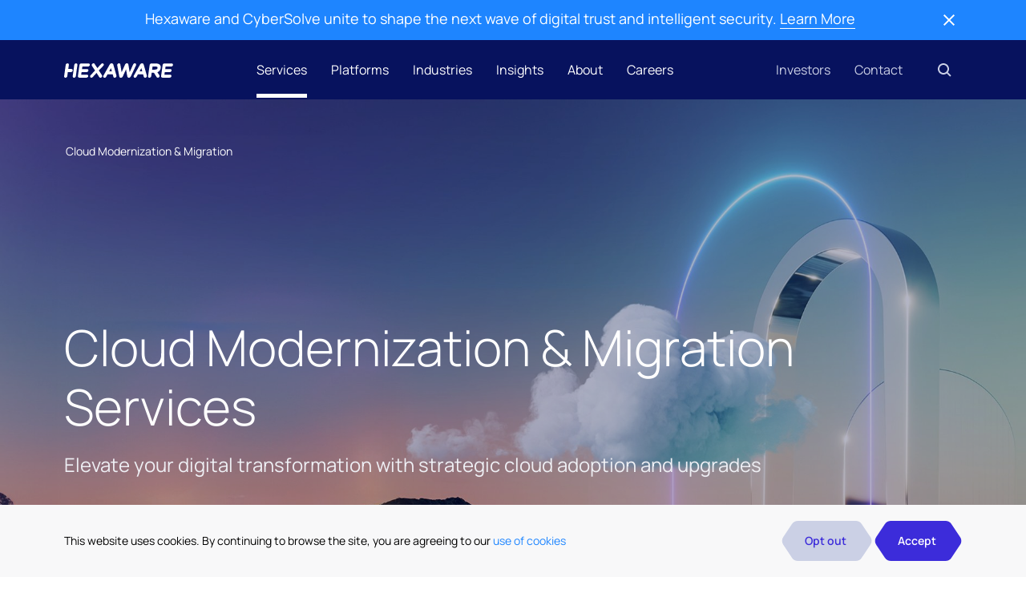

--- FILE ---
content_type: text/html; charset=UTF-8
request_url: https://hexaware.com/services/cloud-services/cloud-modernization-migration/
body_size: 23643
content:
<!doctype html>
<html lang="en">

<head>
    <meta charset="utf-8">
     <link rel='dns-prefetch' href='//fonts.googleapis.com' />
<link rel='dns-prefetch' href='//cdnjs.cloudflare.com' />
<link rel='dns-prefetch' href='//www.googletagmanager.com' />
<link rel='dns-prefetch' href='//static.ads-twitter.com' />
 <link rel='dns-prefetch' href='//connect.facebook.net' />
 <link rel='dns-prefetch' href='//cdn.matomo.cloud' />
 <link rel='dns-prefetch' href='//px.ads.linkedin.com' />
 <link rel='dns-prefetch' href='//www.google-analytics.com' />
 <link rel='dns-prefetch' href='//analytics.twitter.com' />
 <link rel='dns-prefetch' href='//www.facebook.com' />
 <link rel='dns-prefetch' href='//fonts.gstatic.com' />    <meta name="viewport" content="width=device-width, initial-scale=1">
    <meta property="og:logo" content="https://d28y8cu0ilslnd.cloudfront.net/wp-content/themes/hexaware-theme-v2/assets/images/Blue-Logo_google-search.jpg" />
            <title>Cloud Migration and Modernization Services | Hexaware</title>
                    <meta name="description" content="Hexaware&#039;s cloud modernization and migration services empower you to meet future challenges today, ensuring seamless transitions and sustainable growth.">
                <meta property="og:title" content="Cloud Migration and Modernization Services | Hexaware">
        <meta property="og:description" content="Hexaware&#039;s cloud modernization and migration services empower you to meet future challenges today, ensuring seamless transitions and sustainable growth.">
        <meta property="og:image" content="https://d28y8cu0ilslnd.cloudfront.net/wp-content/themes/hexaware-theme-v2/assets/images/Blue-Logo_google-search.jpg">
        <meta property="og:url" content="https://hexaware.com/services/cloud-services/cloud-modernization-migration/">
        <meta property="og:type" content="website">
        <meta property="og:site_name" content="Hexaware Technologies">
                <meta name="twitter:card" content="summary_large_image">
        <meta name="twitter:title" content="Cloud Migration and Modernization Services | Hexaware">
        <meta name="twitter:description" content="Hexaware&#039;s cloud modernization and migration services empower you to meet future challenges today, ensuring seamless transitions and sustainable growth.">
        <meta name="twitter:image" content="https://d28y8cu0ilslnd.cloudfront.net/wp-content/themes/hexaware-theme-v2/assets/images/Blue-Logo_google-search.jpg">
    

    <link rel="alternate" hreflang="en" href="https://hexaware.com/services/cloud-services/cloud-modernization-migration/" /><link rel="alternate" hreflang="x-default" href="https://hexaware.com/services/cloud-services/cloud-modernization-migration/" />
    <link rel="shortcut icon" href="https://hexaware.com/favicon-32-32.png" type="image/x-icon">
    <link rel="stylesheet" href="https://d28y8cu0ilslnd.cloudfront.net/wp-content/themes/hexaware-theme-v2/assets/css/cdn-css/bootstrap.min.css" media="all" />
    <link rel="stylesheet" href="https://d28y8cu0ilslnd.cloudfront.net/wp-content/themes/hexaware-theme-v2/assets/css/cdn-css/swiper-bundle.min.css" />
    <link rel="stylesheet" href="https://d28y8cu0ilslnd.cloudfront.net/wp-content/themes/hexaware-theme-v2/assets/css/cdn-css/fonts.css" />
    <link rel="stylesheet" href="https://d28y8cu0ilslnd.cloudfront.net/wp-content/themes/hexaware-theme-v2/assets/css/cdn-css/select2.min.css" />
    <link rel="stylesheet" href="https://d28y8cu0ilslnd.cloudfront.net/wp-content/themes/hexaware-theme-v2/assets/css/cdn-css/jquery.fancybox.min.css" />
    <link rel="stylesheet" href="https://d28y8cu0ilslnd.cloudfront.net/wp-content/themes/hexaware-theme-v2/assets/css/cdn-css/font-awesome.min.css" />
    <link rel="stylesheet" href="https://d28y8cu0ilslnd.cloudfront.net/wp-content/themes/hexaware-theme-v2/assets/css/cdn-css/jquery-ui.css" />
    <link rel="stylesheet" href="https://d28y8cu0ilslnd.cloudfront.net/wp-content/themes/hexaware-theme-v2/assets/css/custom_v18.css">
    <link rel="stylesheet" href="https://d28y8cu0ilslnd.cloudfront.net/wp-content/themes/hexaware-theme-v2/assets/css/responsive_v80.css">

            <script nonce="rAnd0m590192">
            (function(w, d, s, l, i) {
                w[l] = w[l] || [];
                w[l].push({
                    'gtm.start': new Date().getTime(),
                    event: 'gtm.js'
                });
                var f = d.getElementsByTagName(s)[0],
                    j = d.createElement(s),
                    dl = l != 'dataLayer' ? '&l=' + l : '';
                j.async = true;
                j.src =
                    'https://www.googletagmanager.com/gtm.js?id=' + i + dl;
                f.parentNode.insertBefore(j, f);
            })(window, document, 'script', 'dataLayer', 'GTM-NMK784V');
        </script>
                <script nonce="rAnd0m590192">
            (function(e, f, g, h, i) {
                $salespanel = window.$salespanel || (window.$salespanel = []);
                __sp = i;
                var a = f.createElement(g);
                a.type = "text/javascript";
                a.async = 1;
                a.src = ("https:" == f.location.protocol ? "https://" : "http://") + h;
                var b = f.getElementsByTagName(g)[0];
                b.parentNode.insertBefore(a, b);
            })(window, document, "script", "salespanel.io/src/js/c26a4b03-c20c-4963-b3e1-db56d52f83c7/sp.js", "c26a4b03-c20c-4963-b3e1-db56d52f83c7");
            (function(a, b, c, d, e, m) {
                a['OktopostTrackerObject'] = d;
                a[d] = a[d] || function() {
                    (a[d].q = a[d].q || []).push(arguments);
                };
                e = b.createElement('script');
                m = b.getElementsByTagName('script')[0];
                e.async = 1;
                e.src = c;
                m.parentNode.insertBefore(e, m);
            })(window, document, 'https://static.oktopost.com/oktrk.js', '_oktrk');
            _oktrk('create', '001b1o7x0kczyjd', {
                domain: 'ok.hexaware.com'
            });
        </script>
        <script src="https://d28y8cu0ilslnd.cloudfront.net/wp-content/themes/hexaware-theme-v2/assets/js/pagejs/inc.js" nonce="rAnd0m590192"></script>
        <script type="application/ld+json" nonce="rAnd0m590192">
        {
            "@context": "https://schema.org",
            "@type": "Organization",
            "name": "Hexaware Technologies",
            "url": "https://hexaware.com/",
            "logo": "https://hexaware.com/wp-content/uploads/2024/04/Blue-Logo.jpg",
            "contactPoint": {
                "@type": "ContactPoint",
                "contactType": "customer support",
                "telephone": "",
                "url": "https://hexaware.com/contact-us/"
            },
            "sameAs": [
                "https://www.facebook.com/HexawareTechnologies",
                "https://x.com/hexawareglobal",
                "https://www.instagram.com/hexaware_global/",
                "https://www.youtube.com/@HexawareGlobal",
                "https://www.linkedin.com/company/hexaware-technologies/",
                "https://hexaware.com/"
            ]
        }
    </script>
    <meta name='robots' content='max-image-preview:large' />
<link rel='dns-prefetch' href='//d28y8cu0ilslnd.cloudfront.net' />
<link rel='dns-prefetch' href='//cdn.jsdelivr.net' />
<link rel="alternate" title="oEmbed (JSON)" type="application/json+oembed" href="https://hexaware.com/wp-json/oembed/1.0/embed?url=https%3A%2F%2Fhexaware.com%2Fservices%2Fcloud-services%2Fcloud-modernization-migration%2F" />
<link rel="alternate" title="oEmbed (XML)" type="text/xml+oembed" href="https://hexaware.com/wp-json/oembed/1.0/embed?url=https%3A%2F%2Fhexaware.com%2Fservices%2Fcloud-services%2Fcloud-modernization-migration%2F&#038;format=xml" />
<style id='wp-img-auto-sizes-contain-inline-css' type='text/css'>
img:is([sizes=auto i],[sizes^="auto," i]){contain-intrinsic-size:3000px 1500px}
/*# sourceURL=wp-img-auto-sizes-contain-inline-css */
</style>
<link rel='stylesheet' id='custom-sql-style-css' href='https://d28y8cu0ilslnd.cloudfront.net/wp-content/plugins/custom-sql-code-block/style.css?ver=6.9' type='text/css' media='all' />
<link rel='stylesheet' id='prismjs-theme-css' href='https://cdn.jsdelivr.net/npm/prismjs/themes/prism-tomorrow.css?ver=6.9' type='text/css' media='all' />
<style id='prismjs-theme-inline-css' type='text/css'>

      .custom-sql-wrapper {
          overflow: hidden;
          font-family: monospace;
          margin: 1em 0;
      }
      .custom-sql-header {
          background: #50557D;
          color: white;
          padding: 6px 12px;
          font-weight: 400;
          display: flex;
          justify-content: space-between;
          align-items: center;
      }
      pre.language-sql {
          margin: 0;
          padding: 1em;
          background: #CBD0E5;
          font-size: 18px;
      }
      .language-sql code[class*="language-"], .language-sql .token.operator {
          color: #07125E;
        }
        .language-sql .token.keyword{
          color: #3C2CDA;
        }
      .language-sql .token.punctuation{
          color: #DA2D2D;
        }
      .language-sql .token.boolean{
          color: #DA2D2D;
        }
  
/*# sourceURL=prismjs-theme-inline-css */
</style>
<link rel="https://api.w.org/" href="https://hexaware.com/wp-json/" /><link rel="alternate" title="JSON" type="application/json" href="https://hexaware.com/wp-json/wp/v2/pages/68053" /><link rel="EditURI" type="application/rsd+xml" title="RSD" href="https://hexaware.com/xmlrpc.php?rsd" />
<link rel="canonical" href="https://hexaware.com/services/cloud-services/cloud-modernization-migration/" />
<link rel='shortlink' href='https://hexaware.com/?p=68053' />
<style class='wp-fonts-local' type='text/css'>
@font-face{font-family:Inter;font-style:normal;font-weight:300 900;font-display:fallback;src:url('https://d28y8cu0ilslnd.cloudfront.net/wp-content/themes/hexaware-theme-v2/assets/fonts/inter/Inter-VariableFont_slnt,wght.woff2') format('woff2');font-stretch:normal;}
@font-face{font-family:Cardo;font-style:normal;font-weight:400;font-display:fallback;src:url('https://d28y8cu0ilslnd.cloudfront.net/wp-content/themes/hexaware-theme-v2/assets/fonts/cardo/cardo_normal_400.woff2') format('woff2');}
@font-face{font-family:Cardo;font-style:italic;font-weight:400;font-display:fallback;src:url('https://d28y8cu0ilslnd.cloudfront.net/wp-content/themes/hexaware-theme-v2/assets/fonts/cardo/cardo_italic_400.woff2') format('woff2');}
@font-face{font-family:Cardo;font-style:normal;font-weight:700;font-display:fallback;src:url('https://d28y8cu0ilslnd.cloudfront.net/wp-content/themes/hexaware-theme-v2/assets/fonts/cardo/cardo_normal_700.woff2') format('woff2');}
</style>
<link rel="icon" href="https://d28y8cu0ilslnd.cloudfront.net/wp-content/uploads/2024/10/hexaware-favicon.png" sizes="32x32" />
<link rel="icon" href="https://d28y8cu0ilslnd.cloudfront.net/wp-content/uploads/2024/10/hexaware-favicon.png" sizes="192x192" />
<link rel="apple-touch-icon" href="https://d28y8cu0ilslnd.cloudfront.net/wp-content/uploads/2024/10/hexaware-favicon.png" />
<meta name="msapplication-TileImage" content="https://d28y8cu0ilslnd.cloudfront.net/wp-content/uploads/2024/10/hexaware-favicon.png" />
    </head>

<body>
        <noscript><iframe src=https://www.googletagmanager.com/ns.html?id=GTM-NMK784V
            height="0" width="0" style="display:none;visibility:hidden"></iframe></noscript>
    <div class="wrapper">
        <div class="website_notification d-none">
    <div class="container d-flex justify-content-center notif_gap">
                <p>Hexaware and CyberSolve unite to shape the next wave of digital trust and intelligent security.                            <a href="https://hexaware.com/press-release/hexaware-acquires-cybersolve-to-expand-ai-led-cybersecurity-capabilities/" target="_self">
                    Learn More                </a>
                    </p>
        <button class="notification_close">
            <img src="https://d28y8cu0ilslnd.cloudfront.net/wp-content/themes/hexaware-theme-v2/assets/images/close-menu.svg" alt="close">
        </button>

    </div>
</div>
<header class="header">
    <nav class="navbar navbar-expand-lg" id="main-navigation" aria-label="Main Navigation">
        <div class="container">
            <a class="navbar-brand" href="https://hexaware.com"><img class="logo_remove" src="https://d28y8cu0ilslnd.cloudfront.net/wp-content/themes/hexaware-theme-v2/assets/images/logo.svg" alt="logo"></a>
            <div class="d-flex">
                <div class="mobileSearch">
                    <form class="searchForm inputSearch" action="https://hexaware.com" id="headerformmob">
                        <div class="triangle">
                            <div class="triangle_sides"></div>
                            <label for="tags_mob" class="d-block"></label>
                            <input type="text" class="form-control" placeholder="What can we help you find?" name="s" id="tags_mob">
                            <input type="hidden" name="sort" value="relevance" id="tags_mob_hidden">
                            <button class="search">
                                <img class="search_text" src="https://d28y8cu0ilslnd.cloudfront.net/wp-content/themes/hexaware-theme-v2/assets/images/search.svg" alt="Search">
                            </button>
                        </div>
                        <img class="search-cancel search-cancel_mob" src="https://d28y8cu0ilslnd.cloudfront.net/wp-content/themes/hexaware-theme-v2/assets/images/close-menu.svg" alt="Close">
                        <button type="button" class="search searchBtn search_mob">
                            <img src="https://d28y8cu0ilslnd.cloudfront.net/wp-content/themes/hexaware-theme-v2/assets/images/search_desk_new.svg" alt="Search">
                        </button>
                    </form>
                </div>
                <button class="navbar-toggler" type="button" data-bs-toggle="collapse" data-bs-target="#navbarSupportedContent" aria-controls="navbarSupportedContent" aria-expanded="false" aria-label="Toggle navigation">
                    <img class="hamberger" src="https://d28y8cu0ilslnd.cloudfront.net/wp-content/themes/hexaware-theme-v2/assets/images/hamburger_new.svg" alt="Menu">
                    <img class="closeMenu" src="https://d28y8cu0ilslnd.cloudfront.net/wp-content/themes/hexaware-theme-v2/assets/images/close_search_new.svg" alt="Close">
                </button>
            </div>
            <div class="collapse navbar-collapse" id="navbarSupportedContent">
                <div class="desktop_menu w-100">
                    <div class="navbar-nav d-flex justify-content-between">
                        <ul class="d-flex">
                                                            <li class="nav-item megaDropdown">
                                    <button type="button" class="nav-link" aria-expanded="false" aria-controls="servicesDropdown">Services</button>
                                    <div class="dropdownMenu" id="servicesDropdown" role="menu">
                                        <div class="container">
                                            <div class="row cuatom_row w-100">
                                                <div class="col_3">
                                                                                                                    <a class="white_card d-inline-block" id="digital_software" href="https://hexaware.com/services/digital-software-solutions/" target="_self">
                                                                    <p class="main-menu-heading">Digital & Software</p>
                                                                    <p class="fnt_14 mt-2">Deliver powerful software solutions to your users</p>
                                                                    <p class="arrow_btn_black"><img src="https://d28y8cu0ilslnd.cloudfront.net/wp-content/themes/hexaware-theme-v2/assets/images/blue-right-arrow.svg" alt="back-arrow"></p>
                                                                </a>
                                                                                                                    <a class="white_card d-inline-block" id="data_analytics" href="https://hexaware.com/services/data-analytics/" target="_self">
                                                                    <p class="main-menu-heading">Data & Analytics</p>
                                                                    <p class="fnt_14 mt-2">Uncover business insights through the power of data analytics</p>
                                                                    <p class="arrow_btn_black"><img src="https://d28y8cu0ilslnd.cloudfront.net/wp-content/themes/hexaware-theme-v2/assets/images/blue-right-arrow.svg" alt="back-arrow"></p>
                                                                </a>
                                                                                                                    <a class="white_card d-inline-block" id="digital_it_operations" href="https://hexaware.com/services/digital-it-ops/" target="_self">
                                                                    <p class="main-menu-heading">Digital IT Operations</p>
                                                                    <p class="fnt_14 mt-2">Run, optimize and secure applications and infrastructure</p>
                                                                    <p class="arrow_btn_black"><img src="https://d28y8cu0ilslnd.cloudfront.net/wp-content/themes/hexaware-theme-v2/assets/images/blue-right-arrow.svg" alt="back-arrow"></p>
                                                                </a>
                                                                                                                    <a class="white_card d-inline-block" id="cloud" href="https://hexaware.com/services/cloud-services/" target="_self">
                                                                    <p class="main-menu-heading">Cloud</p>
                                                                    <p class="fnt_14 mt-2">Accelerate your journey, 2x faster than industry standard</p>
                                                                    <p class="arrow_btn_black"><img src="https://d28y8cu0ilslnd.cloudfront.net/wp-content/themes/hexaware-theme-v2/assets/images/blue-right-arrow.svg" alt="back-arrow"></p>
                                                                </a>
                                                                                                    </div>
                                                <div class="col_3">
                                                                                                                    <a class="white_card d-inline-block" id="enterprise_platform_services" href="https://hexaware.com/services/enterprise-platforms/" target="_self">
                                                                    <p class="main-menu-heading">Enterprise Platform Services</p>
                                                                    <p class="fnt_14 mt-2">Build your business on the world's leading platforms</p>
                                                                    <p class="arrow_btn_black"><img src="https://d28y8cu0ilslnd.cloudfront.net/wp-content/themes/hexaware-theme-v2/assets/images/blue-right-arrow.svg" alt="back-arrow"></p>
                                                                </a>
                                                                                                                    <a class="white_card d-inline-block" id="business_process_services" href="https://hexaware.com/services/business-process-services/" target="_self">
                                                                    <p class="main-menu-heading">Business Process Services</p>
                                                                    <p class="fnt_14 mt-2">Outsource, manage and automate business processes</p>
                                                                    <p class="arrow_btn_black"><img src="https://d28y8cu0ilslnd.cloudfront.net/wp-content/themes/hexaware-theme-v2/assets/images/blue-right-arrow.svg" alt="back-arrow"></p>
                                                                </a>
                                                                                                                    <a class="white_card d-inline-block" id="artificial_intelligence" href="https://hexaware.com/services/artificial-intelligence-services/" target="_self">
                                                                    <p class="main-menu-heading">Artificial Intelligence</p>
                                                                    <p class="fnt_14 mt-2">Amplify business value with responsible AI solutions</p>
                                                                    <p class="arrow_btn_black"><img src="https://d28y8cu0ilslnd.cloudfront.net/wp-content/themes/hexaware-theme-v2/assets/images/blue-right-arrow.svg" alt="back-arrow"></p>
                                                                </a>
                                                                                                                    <a class="white_card d-inline-block" id="global_capability_centers" href="https://hexaware.com/offerings/global-capability-centers-gcc/" target="_self">
                                                                    <p class="main-menu-heading">Global Capability Centers</p>
                                                                    <p class="fnt_14 mt-2">Build agile, innovation-led teams with our global talent and delivery expertise</p>
                                                                    <p class="arrow_btn_black"><img src="https://d28y8cu0ilslnd.cloudfront.net/wp-content/themes/hexaware-theme-v2/assets/images/blue-right-arrow.svg" alt="back-arrow"></p>
                                                                </a>
                                                                                                    </div>
                                                                                                                                        <div class="col_6">
                                                    <p class="p_primary sol_text mb-3 ps120"> Offerings</p>
                                                    <ul class="sol_options ps120 solutions_new">
                                                                                                                        <li>
                                                                    <a href="/services/business-process-services/ai-native-contact-centers/" id="ai_native_contact_center" target="_self">AI-native Contact Center</a>
                                                                </li>
                                                                                                                        <li>
                                                                    <a href="/offerings/application-services/" id="application_services" target="_self">Application Services</a>
                                                                </li>
                                                                                                                        <li>
                                                                    <a href="/offerings/cybersecurity/" id="cybersecurity" target="_self">Cybersecurity</a>
                                                                </li>
                                                                                                                        <li>
                                                                    <a href="/offerings/digital-workplace/" id="digital_workplace" target="_self">Digital Workplace</a>
                                                                </li>
                                                                                                                        <li>
                                                                    <a href="/offerings/enterprise-automation/" id="enterprise_automation" target="_self">Enterprise Automation</a>
                                                                </li>
                                                                                                                        <li>
                                                                    <a href="/offerings/generative-ai/" id="generative_ai" target="_self">Generative AI</a>
                                                                </li>
                                                                                                                        <li>
                                                                    <a href="/offerings/sustainability-services/" id="sustainability_services" target="_self">Sustainability Services</a>
                                                                </li>
                                                                                                                        <li>
                                                                    <a href="/offerings/testing-services/" id="testing" target="_self">Testing</a>
                                                                </li>
                                                                                                                        <li>
                                                                    <a href="/offerings/vibe-coding/" id="vibe_coding" target="_self">Vibe Coding</a>
                                                                </li>
                                                                                                                        <li>
                                                                    <a href="/offerings/zero-license/" id="zero_license_" target="_self">Zero License </a>
                                                                </li>
                                                                                                            </ul>
                                                </div>
                                                                                        </div>
                                        </div>
                                    </div>
                                </li>
                                                                    <li class="nav-item megaDropdown">
                                        <button type="button" class="nav-link" aria-expanded="false" aria-controls="platformsDropdown"> Platforms</button>
                                        <div class="dropdownMenu platform_menu" id="platformsDropdown">
                                            <div class="container">
                                                <div class="row cuatom_row w-100">
                                                    <div class="col-md-4">
                                                        <p class="mb-3 platform_heading">Our Platforms and Products</p>
                                                        <p>We create products and platforms for ourselves and our customers to make things more possible. Take a look at what we have to offer.</p>
                                                    </div>
                                                    <div class="col-md-8">
                                                        <div class="row">
                                                                                                                                <div class="col-md-6">
                                                                        <div class=" platforms_cards d-flex" id="rapidx">
                                                                                                                                                        <div class="platforms_cards_img">
                                                                                <a href="https://hexaware.com/platforms/rapidx/" target="_self">
                                                                                    <img class="h-100 card_img" src="https://d28y8cu0ilslnd.cloudfront.net/wp-content/uploads/2025/03/Hexaware- RapidX™-Agentic-AI-Platform-Built-For-Your-Business.jpg" alt="RapidX™">
                                                                                </a>
                                                                            </div>
                                                                            <a href="https://hexaware.com/platforms/rapidx/" target="_self">
                                                                                <div class="platform_card_body">
                                                                                    <p class="main-menu-heading">RapidX<sup>TM</sup></p>
                                                                                    <p class="fnt_14 mt-2">Create direct, tailored paths for  your teams to develop against any need</p>
                                                                                    <img src="https://d28y8cu0ilslnd.cloudfront.net/wp-content/themes/hexaware-theme-v2/assets/images/blue-right-arrow.svg" class="arrow_btn_black" alt="back-arrow">
                                                                                </div>
                                                                            </a>
                                                                        </div>
                                                                    </div>
                                                                                                                                <div class="col-md-6">
                                                                        <div class=" platforms_cards d-flex" id="tensai">
                                                                                                                                                        <div class="platforms_cards_img">
                                                                                <a href="https://hexaware.com/platforms/tensai/" target="_self">
                                                                                    <img class="h-100 card_img" src="https://d28y8cu0ilslnd.cloudfront.net/wp-content/uploads/2024/04/Tensai_Section-Image-300x218-1.png" alt="Tensai®">
                                                                                </a>
                                                                            </div>
                                                                            <a href="https://hexaware.com/platforms/tensai/" target="_self">
                                                                                <div class="platform_card_body">
                                                                                    <p class="main-menu-heading">Tensai<sup class="sub_resp">®</sup></p>
                                                                                    <p class="fnt_14 mt-2">Automate your essential processes to increase quality and efficiency</p>
                                                                                    <img src="https://d28y8cu0ilslnd.cloudfront.net/wp-content/themes/hexaware-theme-v2/assets/images/blue-right-arrow.svg" class="arrow_btn_black" alt="back-arrow">
                                                                                </div>
                                                                            </a>
                                                                        </div>
                                                                    </div>
                                                                                                                                <div class="col-md-6">
                                                                        <div class=" platforms_cards d-flex" id="amaze">
                                                                                                                                                        <div class="platforms_cards_img">
                                                                                <a href="https://hexaware.com/platforms/amaze/" target="_self">
                                                                                    <img class="h-100 card_img" src="https://d28y8cu0ilslnd.cloudfront.net/wp-content/uploads/2024/04/Amaze_Section-Image-1-300x218-1.png" alt="Amaze®">
                                                                                </a>
                                                                            </div>
                                                                            <a href="https://hexaware.com/platforms/amaze/" target="_self">
                                                                                <div class="platform_card_body">
                                                                                    <p class="main-menu-heading">Amaze<sup class="sub_resp">®</sup></p>
                                                                                    <p class="fnt_14 mt-2">Speed and steady your product, platform, process, and data journey to the cloud</p>
                                                                                    <img src="https://d28y8cu0ilslnd.cloudfront.net/wp-content/themes/hexaware-theme-v2/assets/images/blue-right-arrow.svg" class="arrow_btn_black" alt="back-arrow">
                                                                                </div>
                                                                            </a>
                                                                        </div>
                                                                    </div>
                                                                                                                                <div class="col-md-6">
                                                                        <div class=" platforms_cards d-flex" id="agentverse">
                                                                                                                                                        <div class="platforms_cards_img">
                                                                                <a href="https://hexaware.com/platforms/agentverse/" target="_self">
                                                                                    <img class="h-100 card_img" src="https://d28y8cu0ilslnd.cloudfront.net/wp-content/uploads/2025/12/470-by-342-px.jpg" alt="AgentVerse">
                                                                                </a>
                                                                            </div>
                                                                            <a href="https://hexaware.com/platforms/agentverse/" target="_self">
                                                                                <div class="platform_card_body">
                                                                                    <p class="main-menu-heading">AgentVerse</p>
                                                                                    <p class="fnt_14 mt-2">Use intelligent agents to streamline operations, accelerate decisions, and improve outcomes</p>
                                                                                    <img src="https://d28y8cu0ilslnd.cloudfront.net/wp-content/themes/hexaware-theme-v2/assets/images/blue-right-arrow.svg" class="arrow_btn_black" alt="back-arrow">
                                                                                </div>
                                                                            </a>
                                                                        </div>
                                                                    </div>
                                                                                                                    </div>
                                                    </div>
                                                </div>
                                            </div>
                                        </div>
                                    </li>
                                                                                                    <li class="nav-item megaDropdown">
                                        <button type="button" class="nav-link active" aria-current="page" aria-expanded="false" aria-controls="industriesDropdown"> Industries</button>
                                        <div class="dropdownMenu" role="menu" id="industriesDropdown">
                                            <div class="container">
                                                <div class="row cuatom_row w-100">
                                                    <div class="col-md-4">
                                                        <ul class="sol_options solutions_new">
                                                                                                                                    <li><a href="https://hexaware.com/industries/banking/" id="banking" target="_self">Banking</a></li>
                                                                                                                                    <li><a href="https://hexaware.com/industries/education-institutions/" id="education_institutions" target="_self">Education & Institutions</a></li>
                                                                                                                                    <li><a href="https://hexaware.com/industries/financial-services/" id="financial_services" target="_self">Financial Services</a></li>
                                                                                                                                    <li><a href="https://hexaware.com/industries/insurance/" id="insurance" target="_self">Insurance</a></li>
                                                                                                                                    <li><a href="https://hexaware.com/industries/life-sciences-healthcare/" id="life_sciences_healthcare" target="_self">Life Sciences & Healthcare</a></li>
                                                                                                                                    <li><a href="https://hexaware.com/industries/manufacturing/" id="manufacturing" target="_self">Manufacturing</a></li>
                                                                                                                                    <li><a href="https://hexaware.com/industries/private-equity-solutions/" id="private_equity" target="_self">Private Equity</a></li>
                                                                                                                    </ul>
                                                    </div>
                                                    <div class="col-md-4">
                                                        <ul class="sol_options solutions_new">
                                                                                                                                    <li><a href="https://hexaware.com/industries/professional-services/" id="professional_services" target="_self">Professional Services</a></li>
                                                                                                                                    <li><a href="https://hexaware.com/industries/retail/" id="retail" target="_self">Retail</a></li>
                                                                                                                                    <li><a href="https://hexaware.com/industries/technology-products-platforms/" id="technology_products_platforms" target="_self">Technology, Products & Platforms</a></li>
                                                                                                                                    <li><a href="https://hexaware.com/industries/telecom-and-utilities/" id="telecom_utilities" target="_self">Telecom & Utilities</a></li>
                                                                                                                                    <li><a href="https://hexaware.com/industries/transportation-and-logistics/" id="transportation_logistics" target="_self">Transportation & Logistics</a></li>
                                                                                                                                    <li><a href="https://hexaware.com/industries/travel-and-hospitality/" id="travel_hospitality" target="_self">Travel & Hospitality</a></li>
                                                                                                                    </ul>
                                                    </div>
                                                </div>
                                            </div>
                                        </div>
                                    </li>
                                                                                                    <li class="nav-item megaDropdown">
                                        <button type="button" class="nav-link active insights_bdr" aria-current="page" aria-expanded="false" aria-controls="insightsDropdown">Insights</button>
                                        <div class="dropdownMenu" role="menu" id="insightsDropdown">
                                            <div class="container">
                                                <div class="row cuatom_row w-100">
                                                    <div class="col-md-4">
                                                        <a class="white_card d-inline-block" id="hexaware_insights_hub" href="https://hexaware.com/insights-hub/">
                                                            <p class="main-menu-heading">Hexaware Insights Hub</p>
                                                            <p class="fnt_14 mt-2">Find insightful blogs, whitepapers, and more</p>
                                                            <img src="https://d28y8cu0ilslnd.cloudfront.net/wp-content/themes/hexaware-theme-v2/assets/images/blue-right-arrow.svg" class="arrow_btn_black" alt="back-arrow">
                                                        </a>
                                                    </div>
                                                    <div class="col-md-8">
                                                        <p class="p_primary sol_text mb-3 ps-5">Featured Insights</p>
                                                        <ul class="sol_options solutions_new ps-5">
                                                                                                                                <li><a href="https://hexaware.com/whitepaper/accelerating-frontend-innovation-ai-powered-ui-development-with-stitch-ai-builder-io-and-cursor/" id="accelerating_frontend_innovation_ai_powered_ui_development_with_stitch_ai_builder_io_and_cursor">Accelerating Frontend Innovation: AI-powered UI Development with Stitch AI, Builder.io, and Cursor</a></li>
                                                                                                                                <li><a href="https://hexaware.com/blogs/stablecoins-bridging-the-gap-between-traditional-finance-and-cryptocurrency/" id="stablecoins_bridging_the_gap_between_traditional_finance_and_cryptocurrency">Stablecoins: Bridging the Gap Between Traditional Finance and Cryptocurrency</a></li>
                                                                                                                    </ul>
                                                    </div>
                                                </div>
                                            </div>
                                        </div>
                                    </li>
                                                                                                    <li class="nav-item megaDropdown">
                                        <button type="button" class="nav-link active about_bdr" aria-current="page" aria-expanded="false" aria-controls="aboutDropdown">About</button>
                                        <div class="dropdownMenu" role="menu" id="aboutDropdown">
                                            <div class="container">
                                                <div class="row cuatom_row w-100">
                                                    <div class="col-md-4">
                                                        <ul class="sol_options solutions_new">
                                                                                                                                    <li><a href="https://hexaware.com/about-us/" target="_self" id="about_hexaware">About Hexaware</a></li>
                                                                                                                                    <li><a href="https://hexaware.com/about-us/leadership/" target="_self" id="leadership">Leadership</a></li>
                                                                                                                                    <li><a href="https://hexaware.com/about-us/diversity-equity-and-inclusion/" target="_self" id="diversity_equity_inclusion">Diversity, Equity & Inclusion</a></li>
                                                                                                                                    <li><a href="https://hexaware.com/about-us/environmental-social-governance/" target="_self" id="environmental_social_governance">Environmental, Social & Governance</a></li>
                                                                                                                                    <li><a href="https://hexaware.com/about-us/corporate-social-responsibility/" target="_self" id="corporate_social_responsibility">Corporate Social Responsibility</a></li>
                                                                                                                    </ul>
                                                    </div>
                                                    <div class="col-md-4">
                                                        <ul class="sol_options solutions_new">
                                                                                                                                    <li><a href="https://hexaware.com/partners/" target="_self" id="partners">Partners</a></li>
                                                                                                                                    <li><a href="https://hexaware.com/newsroom/" target="_self" id="newsroom">Newsroom</a></li>
                                                                                                                                    <li><a href="https://hexaware.com/events/" target="_self" id="events">Events</a></li>
                                                                                                                                    <li><a href="https://hexaware.com/awards-recognitions/" target="_self" id="awards_recognitions">Awards & Recognitions</a></li>
                                                                                                                                    <li><a href="https://hexaware.com/location/" target="_self" id="locations">Locations</a></li>
                                                                                                                    </ul>
                                                    </div>
                                                </div>
                                            </div>
                                        </div>
                                    </li>
                                                                                                    <li class="nav-item megaDropdown">
                                        <button type="button" role="button" class="nav-link" aria-expanded="false" aria-controls="careersDropdown">Careers</button>
                                        <div class="dropdownMenu" role="menu" id="careersDropdown">
                                            <div class="container">
                                                <div class="row cuatom_row w-100">
                                                    <a class="col-md-4 d-inline-block" href="https://jobs.hexaware.com/">
                                                        <div class="white_card">
                                                            <p class="main-menu-heading">Hexaware Jobs Portal</p>
                                                            <p class="fnt_14 mt-2">Ready to own your game with Hexaware? Look for open positions now!</p>
                                                            <img src="https://d28y8cu0ilslnd.cloudfront.net/wp-content/themes/hexaware-theme-v2/assets/images/blue-right-arrow.svg" class="arrow_btn_black" alt="back-arrow">
                                                            <img class="hover_img" src="https://d28y8cu0ilslnd.cloudfront.net/wp-content/uploads/2024/04/hover-img-1.png" alt="Hexaware Jobs Portal">
                                                        </div>
                                                    </a>
                                                    <div class="col-md-4">
                                                        <ul class="sol_options solutions_new">
                                                                                                                                <li><a href="https://hexaware.com/about-us/join-hexaware/" target="_self" id="join_hexaware">Join Hexaware</a></li>
                                                                                                                                <li><a href="https://hexaware.com/about-us/programs-learning/" target="_self" id="programs_learning">Programs & Learning</a></li>
                                                                                                                    </ul>
                                                    </div>
                                                </div>
                                            </div>
                                        </div>
                                    </li>
                                                        </ul>
                        <ul class="d-flex">
                                                            <li class="nav-item megaDropdown">
                                                                                <a class="nav-link active investor_bdr" href="https://hexaware.com/investor-relations/" id="investors">Investors</a>
                                                                    </li>
                                                                                        <li class="nav-item megaDropdown">
                                                                                <a class="nav-link active contact_bdr" href="https://hexaware.com/contact-us/" id="contact">Contact</a>
                                                                    </li>
                                                        <li class="nav-item">
                                <form class="searchForm" action="https://hexaware.com" id="headerform">
                                    <div class="">
                                        <div class="triangle ui-widget_hexa">
                                            <div class="trinagle_sides"></div>
                                            <label for="tags" class="d-block"></label>
                                            <input type="search" class="form-control" name="s" autofocus id="tags">
                                            <input type="hidden" class="form-control" name="sort" value="relevance" id="tags_mob_hdn">
                                            <button class="search d-block" type="submit">
                                                <img class="search_text" src="https://d28y8cu0ilslnd.cloudfront.net/wp-content/themes/hexaware-theme-v2/assets/images/search_desk_new.svg" alt="Search">
                                            </button>
                                        </div>
                                        <img class="search-cancel search-cancel_desk" src="https://d28y8cu0ilslnd.cloudfront.net/wp-content/themes/hexaware-theme-v2/assets/images/close_search_new.svg" alt="back-arrow">
                                        <button type="button" class="search search_desk"><img class="" src="https://d28y8cu0ilslnd.cloudfront.net/wp-content/themes/hexaware-theme-v2/assets/images/search_desk_new.svg" alt="Search"></button>
                                    </div>
                                </form>
                            </li>
                        </ul>
                    </div>
                </div>
                <div class="mobile_menu">
                    <ul class="menuOptionsList">
                                                    <li>
                                <p class="menuOption">Services</p>
                                <div class="mobileDropdown">
                                    <div class="d-flex">
                                        <div class="me-2 pe-1"><img class="backStep" src="https://d28y8cu0ilslnd.cloudfront.net/wp-content/themes/hexaware-theme-v2/assets/images/back-arrow.svg" alt="back-arrow">
                                        </div>
                                        <p class="service_p">Services</p>
                                    </div>
                                    <ul class="dropdownList mt-2 pt-1">
                                                                                        <li><a href="https://hexaware.com/services/digital-software-solutions/" target="_self">Digital & Software</a></li>
                                                                                        <li><a href="https://hexaware.com/services/data-analytics/" target="_self">Data & Analytics</a></li>
                                                                                        <li><a href="https://hexaware.com/services/digital-it-ops/" target="_self">Digital IT Operations</a></li>
                                                                                        <li><a href="https://hexaware.com/services/cloud-services/" target="_self">Cloud</a></li>
                                                                                        <li><a href="https://hexaware.com/services/enterprise-platforms/" target="_self">Enterprise Platform Services</a></li>
                                                                                        <li><a href="https://hexaware.com/services/business-process-services/" target="_self">Business Process Services</a></li>
                                                                                        <li><a href="https://hexaware.com/services/artificial-intelligence-services/" target="_self">Artificial Intelligence</a></li>
                                                                                        <li><a href="https://hexaware.com/offerings/global-capability-centers-gcc/" target="_self">Global Capability Centers</a></li>
                                                                            </ul>
                                                                            <p class="my-3 pt-1 ps10 solution_resp"> Offerings</p>
                                        <ul class="dropdownList solList ps10">
                                                                                                <li><a href="/services/business-process-services/ai-native-contact-centers/" target="_self">AI-native Contact Center</a></li>
                                                                                                <li><a href="/offerings/application-services/" target="_self">Application Services</a></li>
                                                                                                <li><a href="/offerings/cybersecurity/" target="_self">Cybersecurity</a></li>
                                                                                                <li><a href="/offerings/digital-workplace/" target="_self">Digital Workplace</a></li>
                                                                                                <li><a href="/offerings/enterprise-automation/" target="_self">Enterprise Automation</a></li>
                                                                                                <li><a href="/offerings/generative-ai/" target="_self">Generative AI</a></li>
                                                                                                <li><a href="/offerings/sustainability-services/" target="_self">Sustainability Services</a></li>
                                                                                                <li><a href="/offerings/testing-services/" target="_self">Testing</a></li>
                                                                                                <li><a href="/offerings/vibe-coding/" target="_self">Vibe Coding</a></li>
                                                                                                <li><a href="/offerings/zero-license/" target="_self">Zero License </a></li>
                                                                                    </ul>
                                                                    </div>
                            </li>
                                                                            <li>
                                <p class="menuOption">Platforms</p>
                                <div class="mobileDropdown">
                                    <div class="d-flex">
                                        <div class="me-2 pe-1"><img class="backStep" src="https://d28y8cu0ilslnd.cloudfront.net/wp-content/themes/hexaware-theme-v2/assets/images/back-arrow.svg" alt="back-arrow">
                                        </div>
                                        <p class="service_p">Platforms</p>
                                    </div>
                                    <p class="mobile_platform_head fnt_28 mb-2 mt-4 pt-2 ps10">Our Platforms and Products</p>
                                    <p class="text_sliver ps10 mt-4">We create products and platforms for ourselves and our customers to make things more possible. Take a look at what we have to offer.</p>
                                    <ul class="dropdownList mt-4 pt-2">
                                                                                        <li><a href="https://hexaware.com/platforms/rapidx/" target="_self">RapidX<sup>TM</sup></a></li>
                                                                                        <li><a href="https://hexaware.com/platforms/tensai/" target="_self">Tensai<sup class="sub_resp">®</sup></a></li>
                                                                                        <li><a href="https://hexaware.com/platforms/amaze/" target="_self">Amaze<sup class="sub_resp">®</sup></a></li>
                                                                                        <li><a href="https://hexaware.com/platforms/agentverse/" target="_self">AgentVerse</a></li>
                                                                            </ul>
                                </div>
                            </li>
                                                    <li>
                                <p class="menuOption">Industries</p>
                                <div class="mobileDropdown">
                                    <div class="d-flex">
                                        <div class="me-2 pe-1"><img class="backStep" src="https://d28y8cu0ilslnd.cloudfront.net/wp-content/themes/hexaware-theme-v2/assets/images/back-arrow.svg" alt="back-arrow">
                                        </div>
                                        <p class="service_p">Industries</p>
                                    </div>
                                    <ul class="dropdownList mt-2 pt-1">
                                                                                        <li><a href="https://hexaware.com/industries/banking/" target="_self">Banking</a></li>
                                                                                        <li><a href="https://hexaware.com/industries/education-institutions/" target="_self">Education & Institutions</a></li>
                                                                                        <li><a href="https://hexaware.com/industries/financial-services/" target="_self">Financial Services</a></li>
                                                                                        <li><a href="https://hexaware.com/industries/insurance/" target="_self">Insurance</a></li>
                                                                                        <li><a href="https://hexaware.com/industries/life-sciences-healthcare/" target="_self">Life Sciences & Healthcare</a></li>
                                                                                        <li><a href="https://hexaware.com/industries/manufacturing/" target="_self">Manufacturing</a></li>
                                                                                        <li><a href="https://hexaware.com/industries/private-equity-solutions/" target="_self">Private Equity</a></li>
                                                                                        <li><a href="https://hexaware.com/industries/professional-services/" target="_self">Professional Services</a></li>
                                                                                        <li><a href="https://hexaware.com/industries/retail/" target="_self">Retail</a></li>
                                                                                        <li><a href="https://hexaware.com/industries/technology-products-platforms/" target="_self">Technology, Products & Platforms</a></li>
                                                                                        <li><a href="https://hexaware.com/industries/telecom-and-utilities/" target="_self">Telecom & Utilities</a></li>
                                                                                        <li><a href="https://hexaware.com/industries/transportation-and-logistics/" target="_self">Transportation & Logistics</a></li>
                                                                                        <li><a href="https://hexaware.com/industries/travel-and-hospitality/" target="_self">Travel & Hospitality</a></li>
                                                                            </ul>
                                </div>
                            </li>
                                                                            <li>
                                <p class="menuOption">Insights</p>
                                <div class="mobileDropdown">
                                    <div class="d-flex">
                                        <div class="me-2 pe-1"><img class="backStep" src="https://d28y8cu0ilslnd.cloudfront.net/wp-content/themes/hexaware-theme-v2/assets/images/back-arrow.svg" alt="back-arrow">
                                        </div>
                                        <p class="service_p">Insights</p>
                                    </div>
                                    <div class="white_card">
                                        <p class="main-menu-heading">Hexaware Insights Hub</p>
                                        <p class="fnt_14 mt-2">Find insightful blogs, whitepapers, and more</p>
                                        <div class="d-flex justify-content-end mt-2">
                                            <a href="https://hexaware.com/insights-hub/" class="arrow_btn_black"><img src="https://d28y8cu0ilslnd.cloudfront.net/wp-content/themes/hexaware-theme-v2/assets/images/blue-right-arrow.svg" alt="back-arrow"></a>
                                        </div>
                                    </div>
                                    <p class="my-3 pt-1 ps10 solution_resp">Featured Insights</p>
                                    <ul class="dropdownList solList ps10">
                                                                                        <li><a href="https://hexaware.com/whitepaper/accelerating-frontend-innovation-ai-powered-ui-development-with-stitch-ai-builder-io-and-cursor/">Accelerating Frontend Innovation: AI-powered UI Development with Stitch AI, Builder.io, and Cursor</a></li>
                                                                                        <li><a href="https://hexaware.com/blogs/stablecoins-bridging-the-gap-between-traditional-finance-and-cryptocurrency/">Stablecoins: Bridging the Gap Between Traditional Finance and Cryptocurrency</a></li>
                                                                            </ul>
                                </div>
                            </li>
                                                                            <li>
                                <p class="menuOption">About</p>
                                <div class="mobileDropdown">
                                    <div class="d-flex">
                                        <div class="me-2 pe-1"><img class="backStep" src="https://d28y8cu0ilslnd.cloudfront.net/wp-content/themes/hexaware-theme-v2/assets/images/back-arrow.svg" alt="back-arrow">
                                        </div>
                                        <p class="service_p">About</p>
                                    </div>
                                    <ul class="dropdownList mt-2 pt-1">
                                                                                        <li><a href="https://hexaware.com/about-us/" target="_self">About Hexaware</a></li>
                                                                                        <li><a href="https://hexaware.com/about-us/leadership/" target="_self">Leadership</a></li>
                                                                                        <li><a href="https://hexaware.com/about-us/diversity-equity-and-inclusion/" target="_self">Diversity, Equity & Inclusion</a></li>
                                                                                        <li><a href="https://hexaware.com/about-us/environmental-social-governance/" target="_self">Environmental, Social & Governance</a></li>
                                                                                        <li><a href="https://hexaware.com/about-us/corporate-social-responsibility/" target="_self">Corporate Social Responsibility</a></li>
                                                                                        <li><a href="https://hexaware.com/partners/" target="_self">Partners</a></li>
                                                                                        <li><a href="https://hexaware.com/newsroom/" target="_self">Newsroom</a></li>
                                                                                        <li><a href="https://hexaware.com/events/" target="_self">Events</a></li>
                                                                                        <li><a href="https://hexaware.com/awards-recognitions/" target="_self">Awards & Recognitions</a></li>
                                                                                        <li><a href="https://hexaware.com/location/" target="_self">Locations</a></li>
                                                                            </ul>
                                </div>
                            </li>
                                                                            <li>
                                <p class="menuOption">Careers</p>
                                <div class="mobileDropdown">
                                    <div class="d-flex">
                                        <div class="me-2 pe-1"><img class="backStep" src="https://d28y8cu0ilslnd.cloudfront.net/wp-content/themes/hexaware-theme-v2/assets/images/back-arrow.svg" alt="back-arrow">
                                        </div>
                                        <p class="service_p">Careers</p>
                                    </div>
                                    <div class="white_card">
                                        <p class="main-menu-heading">Hexaware Jobs Portal</p>
                                        <p class="fnt_14 mt-2">Ready to own your game with Hexaware? Look for open positions now!</p>
                                        <div class="d-flex justify-content-end mt-2">
                                            <a href="https://jobs.hexaware.com/" class="arrow_btn_black"><img src="https://d28y8cu0ilslnd.cloudfront.net/wp-content/themes/hexaware-theme-v2/assets/images/blue-right-arrow.svg" alt="back-arrow"></a>
                                        </div>
                                    </div>
                                    <ul class="dropdownList mt-2 pt-1">
                                                                                        <li><a href="https://hexaware.com/about-us/join-hexaware/" target="_self">Join Hexaware</a></li>
                                                                                        <li><a href="https://hexaware.com/about-us/programs-learning/" target="_self">Programs & Learning</a></li>
                                                                            </ul>
                                </div>
                            </li>
                                                                            <li>
                                                                        <a class="menuOption" href="https://hexaware.com/investor-relations/" target="_self">Investors</a>
                                                            </li>
                                                <li>
                                                                    <a class="menuOption " href="https://hexaware.com/contact-us/" target="_blank">
                                            Contact                                        </a>
                                                                                    </li>
                    </ul>
                </div>
            </div>
        </div>
    </nav>
</header>
    <div class="cookie-consent-banner cookie-policy mt-5 atag_clr">
        <div class="cookie-w container">
            <div class="row">
                <div class="col-sm-6 col-lg-9 d-flex align-items-center">
                    <p class="p-14 mb-3 mb-sm-0">This website uses cookies. By continuing to browse the site, you are agreeing to our <a class="d-inline-block cookie_a" href="https://hexaware.com/privacy-policy/#cookie-policy">use of cookies</a></p>
                </div>
                <div class="col-sm-6 col-lg-3">
                    <ul class="d-flex justify-content-sm-end justify-content-center align-items-center me-4">
                        <li class="mr-4"><button type="button" class="p-14 grey_diamond_btn me-5 position-relative border-0" id="optout">Opt out</button></li>
                        <li><button type="button" class="p-14 text-white show_lista position-relative border-0"
                                style="border-color:#fff; " id="accept">Accept</button></li>
                    </ul>
                </div>
            </div>
        </div>
    </div>
<main>
    <div class="empty-div"></div><div class="d-md-block d-none">
  <div class="container position-relative breadcrumb-wrapper">
    <nav aria-label="breadcrumb">
      <ul class="bread_crumb">
        <li class="camel_case">Cloud Modernization &amp; Migration</li>      </ul>
    </nav>
  </div>
</div>        <!-- br\career_banner_title_heading_sub_heading_cta_link -->
<section class="one_step_ahead_new banner_scoll_up home_dark_ban position-relative pt-none pb-none">
    <img class="banner_img" src="https://d28y8cu0ilslnd.cloudfront.net/wp-content/uploads/2024/03/Hexaware-Cloud-Services-Digital.jpg" alt="Banner Image">
    <div class="container banner_bg_fix ban-text">
                            <h1 class="be_one">Cloud Modernization &amp; Migration Services</h1>
                            <p class="fnt_20 pursue">Elevate your digital transformation with strategic cloud adoption and upgrades</p>
                            <div class="d-flex content_fit" data-bs-toggle="offcanvas" data-bs-target="#purse_btn" aria-controls="purse_btn">
                                    <p id='headercta' class="p_primary">Connect with a Cloud Migration &amp; Modernization Lead</p>
                                <a href="#" target="_self" class="arrow_btn_white">
                    <img id='headercta' src="https://d28y8cu0ilslnd.cloudfront.net/wp-content/themes/hexaware-theme-v2/assets/images/blue-right-arrow.svg" alt="right arrow">
                </a>
            </div>
            </div>
    <a href="javascript:void(0)" class="arrow_btn_black moving_arrow fade_onscroll">
        <img src="https://d28y8cu0ilslnd.cloudfront.net/wp-content/themes/hexaware-theme-v2/assets/images/white_down_arrow.svg" alt="down arrow">
    </a>
</section><!-- co\industry_left_side_paragraph -->
<section class="cloud_services atag_clr  blue pt-none b-none" id="career_tabs" >
    <div class="container">
        <div class="row">
            <div class="col-12">
                <p class="w-100 industy_left_desc">Navigate your cloud modernization & migration journey with precision and expertise. </p>
            </div>
        </div>
    </div>
</section><!-- tabs\platform_tab_title_description_with_cta -->
<section class="cloud_service screen_1440" >
    <div class="container">
        <h2 class="fnt_54 cloud ">Upgrade with Cloud Modernization & Migration</h2>
                <div class="row align-items-start">
            <div class="col-md-5 custom_width">
                <div class="nav flex-column nav-pills me-3" id="v-upgrade-with-cloud-modernization---migration-tab" role="tablist" aria-orientation="vertical">
                                                <button class="nav-link  active  top-brdr fnt_22 position-relative" id="v-upgrade-with-cloud-modernization---migration-1-tab" data-bs-toggle="pill" data-bs-target="#v-upgrade-with-cloud-modernization---migration-1" type="button" role="tab" aria-controls="v-upgrade-with-cloud-modernization---migration-1" aria-selected="true">Enhanced business operations                            </button>
                                                <button class="nav-link  top-brdr fnt_22 position-relative" id="v-upgrade-with-cloud-modernization---migration-2-tab" data-bs-toggle="pill" data-bs-target="#v-upgrade-with-cloud-modernization---migration-2" type="button" role="tab" aria-controls="v-upgrade-with-cloud-modernization---migration-2" aria-selected="true">Risk-free transition to the cloud                            </button>
                                                <button class="nav-link  top-brdr fnt_22 position-relative" id="v-upgrade-with-cloud-modernization---migration-3-tab" data-bs-toggle="pill" data-bs-target="#v-upgrade-with-cloud-modernization---migration-3" type="button" role="tab" aria-controls="v-upgrade-with-cloud-modernization---migration-3" aria-selected="true">Future-proofing business                            </button>
                                                <button class="nav-link  top-brdr fnt_22 position-relative" id="v-upgrade-with-cloud-modernization---migration-4-tab" data-bs-toggle="pill" data-bs-target="#v-upgrade-with-cloud-modernization---migration-4" type="button" role="tab" aria-controls="v-upgrade-with-cloud-modernization---migration-4" aria-selected="true">Cost-effective modernization & migration                            </button>
                                                <button class="nav-link  top-brdr fnt_22 position-relative" id="v-upgrade-with-cloud-modernization---migration-5-tab" data-bs-toggle="pill" data-bs-target="#v-upgrade-with-cloud-modernization---migration-5" type="button" role="tab" aria-controls="v-upgrade-with-cloud-modernization---migration-5" aria-selected="true">Cloud modernization for business agility                            </button>
                                                <button class="nav-link  top-brdr fnt_22 position-relative" id="v-upgrade-with-cloud-modernization---migration-6-tab" data-bs-toggle="pill" data-bs-target="#v-upgrade-with-cloud-modernization---migration-6" type="button" role="tab" aria-controls="v-upgrade-with-cloud-modernization---migration-6" aria-selected="true">Optimized performance and scalability                            </button>
                                    </div>
            </div>
            <div class="col-md-7 custom_hide">
                <div class="tab-content tab_instruct" id="v-upgrade-with-cloud-modernization---migration-tabContent">
                                                <div class="tab-pane fade  show active " id="v-upgrade-with-cloud-modernization---migration-1" role="tabpanel" aria-labelledby="v-upgrade-with-cloud-modernization---migration-1-tab">
                                <p>Embarking on a cloud journey ensures that businesses operate at peak efficiency. By leveraging Hexaware&#8217;s modernization &amp; migration expertise, businesses can make the most of their move to the cloud, streamline processes, and realize unparalleled operational excellence.</p>
                                <div class="d-flex">
                                                                    </div>
                                <ul class="list_none ps-0">
                                                                    </ul>
                            </div>
                                                <div class="tab-pane fade " id="v-upgrade-with-cloud-modernization---migration-2" role="tabpanel" aria-labelledby="v-upgrade-with-cloud-modernization---migration-2-tab">
                                <p>The potential pitfalls of cloud migration are many. Yet, with Hexaware&#8217;s robust strategies, businesses can mitigate risks, ensure a smooth transition, and secure their assets in the cloud.</p>
                                <div class="d-flex">
                                                                    </div>
                                <ul class="list_none ps-0">
                                                                    </ul>
                            </div>
                                                <div class="tab-pane fade " id="v-upgrade-with-cloud-modernization---migration-3" role="tabpanel" aria-labelledby="v-upgrade-with-cloud-modernization---migration-3-tab">
                                <p>As technology continues to evolve, staying ahead of the curve is paramount. Hexaware’s cloud modernization &amp; migration services not only facilitate a smooth transition but also position businesses to harness future technological advancements.</p>
                                <div class="d-flex">
                                                                    </div>
                                <ul class="list_none ps-0">
                                                                    </ul>
                            </div>
                                                <div class="tab-pane fade " id="v-upgrade-with-cloud-modernization---migration-4" role="tabpanel" aria-labelledby="v-upgrade-with-cloud-modernization---migration-4-tab">
                                <p>Financial implications are always at the forefront of any business decision. With Hexaware, companies can ensure a cost-effective modernization &amp; migration that yields high ROI, ensuring maximum value from their cloud investments.</p>
                                <div class="d-flex">
                                                                    </div>
                                <ul class="list_none ps-0">
                                                                    </ul>
                            </div>
                                                <div class="tab-pane fade " id="v-upgrade-with-cloud-modernization---migration-5" role="tabpanel" aria-labelledby="v-upgrade-with-cloud-modernization---migration-5-tab">
                                <p>In the ever-evolving business landscape, agility is key. Post-migration, businesses can adapt swiftly to market changes, thanks to the flexibility afforded by cloud infrastructures.</p>
                                <div class="d-flex">
                                                                    </div>
                                <ul class="list_none ps-0">
                                                                    </ul>
                            </div>
                                                <div class="tab-pane fade " id="v-upgrade-with-cloud-modernization---migration-6" role="tabpanel" aria-labelledby="v-upgrade-with-cloud-modernization---migration-6-tab">
                                <p>Witness a tangible boost in performance with our cloud modernization services. With the scalability of <a href="https://hexaware.com/services/cloud-services/">cloud solutions</a>, businesses can meet demand surges without breaking a sweat.</p>
                                <div class="d-flex">
                                                                    </div>
                                <ul class="list_none ps-0">
                                                                    </ul>
                            </div>
                                    </div>
            </div>
        </div>
    </div>
</section>
<section class="cloud_service  screen_1024">
    <div class="container">
        <p class="fnt_20 cloud"></p>
        <h2 class="fnt_54 cloud custom">Upgrade with Cloud Modernization & Migration</h2>
        <div class="row align-items-start">
            <div class="col-md-6 custom_width">
                <div class="nav flex-column nav-pills me-md-3" id="v-pills-tab" role="tablist" aria-orientation="vertical">
                                                <button type="button" class="top-brdr fnt_22 " data-bs-toggle="modal" data-bs-target="#upgrade-with-cloud-modernization---migration_1">
                                Enhanced business operations                            </button>
                                                <button type="button" class="top-brdr fnt_22 " data-bs-toggle="modal" data-bs-target="#upgrade-with-cloud-modernization---migration_2">
                                Risk-free transition to the cloud                            </button>
                                                <button type="button" class="top-brdr fnt_22 " data-bs-toggle="modal" data-bs-target="#upgrade-with-cloud-modernization---migration_3">
                                Future-proofing business                            </button>
                                                <button type="button" class="top-brdr fnt_22 " data-bs-toggle="modal" data-bs-target="#upgrade-with-cloud-modernization---migration_4">
                                Cost-effective modernization & migration                            </button>
                                                <button type="button" class="top-brdr fnt_22 " data-bs-toggle="modal" data-bs-target="#upgrade-with-cloud-modernization---migration_5">
                                Cloud modernization for business agility                            </button>
                                                <button type="button" class="top-brdr fnt_22 " data-bs-toggle="modal" data-bs-target="#upgrade-with-cloud-modernization---migration_6">
                                Optimized performance and scalability                            </button>
                                    </div>
            </div>
        </div>
    </div>
                <div class="modal fade" id="upgrade-with-cloud-modernization---migration_1" tabindex="-1" aria-labelledby="upgrade-with-cloud-modernization---migration_1Label" aria-hidden="true">
                <div class="modal-dialog">
                    <div class="modal-content">
                        <div class="d-flex cloud_map_d">
                            <h2 class="modal-title" id="upgrade-with-cloud-modernization---migration_1Label">Enhanced business operations</h2>
                            <button type="button" data-bs-dismiss="modal" aria-label="Close">
                                <img class="w-100 h-100" src="https://d28y8cu0ilslnd.cloudfront.net/wp-content/themes/hexaware-theme-v2/assets/images/close_popup.svg" alt="close icon" aria-hidden="true">
                            </button>
                        </div>
                        <div class="modal_body">
                            <p>Embarking on a cloud journey ensures that businesses operate at peak efficiency. By leveraging Hexaware&#8217;s modernization &amp; migration expertise, businesses can make the most of their move to the cloud, streamline processes, and realize unparalleled operational excellence.</p>
                            <ul class="list_none ps-0">
                                                            </ul>
                        </div>
                    </div>
                </div>
            </div>
                <div class="modal fade" id="upgrade-with-cloud-modernization---migration_2" tabindex="-1" aria-labelledby="upgrade-with-cloud-modernization---migration_2Label" aria-hidden="true">
                <div class="modal-dialog">
                    <div class="modal-content">
                        <div class="d-flex cloud_map_d">
                            <h2 class="modal-title" id="upgrade-with-cloud-modernization---migration_2Label">Risk-free transition to the cloud</h2>
                            <button type="button" data-bs-dismiss="modal" aria-label="Close">
                                <img class="w-100 h-100" src="https://d28y8cu0ilslnd.cloudfront.net/wp-content/themes/hexaware-theme-v2/assets/images/close_popup.svg" alt="close icon" aria-hidden="true">
                            </button>
                        </div>
                        <div class="modal_body">
                            <p>The potential pitfalls of cloud migration are many. Yet, with Hexaware&#8217;s robust strategies, businesses can mitigate risks, ensure a smooth transition, and secure their assets in the cloud.</p>
                            <ul class="list_none ps-0">
                                                            </ul>
                        </div>
                    </div>
                </div>
            </div>
                <div class="modal fade" id="upgrade-with-cloud-modernization---migration_3" tabindex="-1" aria-labelledby="upgrade-with-cloud-modernization---migration_3Label" aria-hidden="true">
                <div class="modal-dialog">
                    <div class="modal-content">
                        <div class="d-flex cloud_map_d">
                            <h2 class="modal-title" id="upgrade-with-cloud-modernization---migration_3Label">Future-proofing business</h2>
                            <button type="button" data-bs-dismiss="modal" aria-label="Close">
                                <img class="w-100 h-100" src="https://d28y8cu0ilslnd.cloudfront.net/wp-content/themes/hexaware-theme-v2/assets/images/close_popup.svg" alt="close icon" aria-hidden="true">
                            </button>
                        </div>
                        <div class="modal_body">
                            <p>As technology continues to evolve, staying ahead of the curve is paramount. Hexaware’s cloud modernization &amp; migration services not only facilitate a smooth transition but also position businesses to harness future technological advancements.</p>
                            <ul class="list_none ps-0">
                                                            </ul>
                        </div>
                    </div>
                </div>
            </div>
                <div class="modal fade" id="upgrade-with-cloud-modernization---migration_4" tabindex="-1" aria-labelledby="upgrade-with-cloud-modernization---migration_4Label" aria-hidden="true">
                <div class="modal-dialog">
                    <div class="modal-content">
                        <div class="d-flex cloud_map_d">
                            <h2 class="modal-title" id="upgrade-with-cloud-modernization---migration_4Label">Cost-effective modernization & migration</h2>
                            <button type="button" data-bs-dismiss="modal" aria-label="Close">
                                <img class="w-100 h-100" src="https://d28y8cu0ilslnd.cloudfront.net/wp-content/themes/hexaware-theme-v2/assets/images/close_popup.svg" alt="close icon" aria-hidden="true">
                            </button>
                        </div>
                        <div class="modal_body">
                            <p>Financial implications are always at the forefront of any business decision. With Hexaware, companies can ensure a cost-effective modernization &amp; migration that yields high ROI, ensuring maximum value from their cloud investments.</p>
                            <ul class="list_none ps-0">
                                                            </ul>
                        </div>
                    </div>
                </div>
            </div>
                <div class="modal fade" id="upgrade-with-cloud-modernization---migration_5" tabindex="-1" aria-labelledby="upgrade-with-cloud-modernization---migration_5Label" aria-hidden="true">
                <div class="modal-dialog">
                    <div class="modal-content">
                        <div class="d-flex cloud_map_d">
                            <h2 class="modal-title" id="upgrade-with-cloud-modernization---migration_5Label">Cloud modernization for business agility</h2>
                            <button type="button" data-bs-dismiss="modal" aria-label="Close">
                                <img class="w-100 h-100" src="https://d28y8cu0ilslnd.cloudfront.net/wp-content/themes/hexaware-theme-v2/assets/images/close_popup.svg" alt="close icon" aria-hidden="true">
                            </button>
                        </div>
                        <div class="modal_body">
                            <p>In the ever-evolving business landscape, agility is key. Post-migration, businesses can adapt swiftly to market changes, thanks to the flexibility afforded by cloud infrastructures.</p>
                            <ul class="list_none ps-0">
                                                            </ul>
                        </div>
                    </div>
                </div>
            </div>
                <div class="modal fade" id="upgrade-with-cloud-modernization---migration_6" tabindex="-1" aria-labelledby="upgrade-with-cloud-modernization---migration_6Label" aria-hidden="true">
                <div class="modal-dialog">
                    <div class="modal-content">
                        <div class="d-flex cloud_map_d">
                            <h2 class="modal-title" id="upgrade-with-cloud-modernization---migration_6Label">Optimized performance and scalability</h2>
                            <button type="button" data-bs-dismiss="modal" aria-label="Close">
                                <img class="w-100 h-100" src="https://d28y8cu0ilslnd.cloudfront.net/wp-content/themes/hexaware-theme-v2/assets/images/close_popup.svg" alt="close icon" aria-hidden="true">
                            </button>
                        </div>
                        <div class="modal_body">
                            <p>Witness a tangible boost in performance with our cloud modernization services. With the scalability of <a href="https://hexaware.com/services/cloud-services/">cloud solutions</a>, businesses can meet demand surges without breaking a sweat.</p>
                            <ul class="list_none ps-0">
                                                            </ul>
                        </div>
                    </div>
                </div>
            </div>
    </section><section class="parallax-section High_valve_scn Accodion_section accordion_bg_tint position-relative" >
  <div class="parallax-background" style="background-image:url(https://d28y8cu0ilslnd.cloudfront.net/wp-content/uploads/2024/01/l3_cloud_migration_capabilities-1.jpg)">
  </div>
  <div class="acc_tint atag_clr">
    <div class="accordions max_width position-relative">
      <h2 class="acc_text acc_view_h2 d-flex justify-content-between align-items-start">
        Our Modernization & Migration Capabilities      </h2>
      <div class="">
        <div class="accordion accordion-flush gridAccordion" id="accordionFlush-urodernizationigrationapabilities">
                                        <div>
                                <div class="accordion-item">
                  <h2 class="accordion-header" id="flush-headingurodernizationigrationapabilities-1">
                    <button class="accordion-button collapsed" type="button" data-bs-toggle="collapse"
                      data-bs-target="#flush-collapseurodernizationigrationapabilities-1" aria-expanded="false"
                      aria-controls="flush-collapseurodernizationigrationapabilities-1">
                      <span>Strategic Cloud Consultation</span>
                      <span class="plus"></span>
                    </button>
                  </h2>
                  <div id="flush-collapseurodernizationigrationapabilities-1" class="accordion-collapse collapse"
                    aria-labelledby="flush-headingurodernizationigrationapabilities-1"
                    data-bs-parent="#accordionFlush-urodernizationigrationapabilities">
                    <div class="accordion-body ">
                      <p>Our team of experts provides comprehensive modernization &amp; migration consultation, ensuring your cloud strategy is tailored to your unique business needs and objectives.</p>
<p>&nbsp;</p>
                    </div>
                  </div>
                </div>
                                                        <div class="accordion-item">
                  <h2 class="accordion-header" id="flush-headingurodernizationigrationapabilities-2">
                    <button class="accordion-button collapsed" type="button" data-bs-toggle="collapse"
                      data-bs-target="#flush-collapseurodernizationigrationapabilities-2" aria-expanded="false"
                      aria-controls="flush-collapseurodernizationigrationapabilities-2">
                      <span>Asset Protection during Upgrades</span>
                      <span class="plus"></span>
                    </button>
                  </h2>
                  <div id="flush-collapseurodernizationigrationapabilities-2" class="accordion-collapse collapse"
                    aria-labelledby="flush-headingurodernizationigrationapabilities-2"
                    data-bs-parent="#accordionFlush-urodernizationigrationapabilities">
                    <div class="accordion-body ">
                      <p>Hexaware guarantees the utmost security during modernization &amp; migration processes. Every asset is meticulously transferred, ensuring no data loss or breaches.</p>
                    </div>
                  </div>
                </div>
                                                        <div class="accordion-item">
                  <h2 class="accordion-header" id="flush-headingurodernizationigrationapabilities-3">
                    <button class="accordion-button collapsed" type="button" data-bs-toggle="collapse"
                      data-bs-target="#flush-collapseurodernizationigrationapabilities-3" aria-expanded="false"
                      aria-controls="flush-collapseurodernizationigrationapabilities-3">
                      <span>End-to-End Migration Execution</span>
                      <span class="plus"></span>
                    </button>
                  </h2>
                  <div id="flush-collapseurodernizationigrationapabilities-3" class="accordion-collapse collapse"
                    aria-labelledby="flush-headingurodernizationigrationapabilities-3"
                    data-bs-parent="#accordionFlush-urodernizationigrationapabilities">
                    <div class="accordion-body ">
                      <p>From initial planning to final implementation, Hexaware is your partner every step of the way, guaranteeing a smooth, hassle-free migration.</p>
                    </div>
                  </div>
                </div>
                                </div>
                                                      <div>
                                <div class="accordion-item">
                  <h2 class="accordion-header" id="flush-headingurodernizationigrationapabilities-4">
                    <button class="accordion-button collapsed" type="button" data-bs-toggle="collapse"
                      data-bs-target="#flush-collapseurodernizationigrationapabilities-4" aria-expanded="false"
                      aria-controls="flush-collapseurodernizationigrationapabilities-4">
                      <span>Post-Migration Optimization and Support</span>
                      <span class="plus"></span>
                    </button>
                  </h2>
                  <div id="flush-collapseurodernizationigrationapabilities-4" class="accordion-collapse collapse"
                    aria-labelledby="flush-headingurodernizationigrationapabilities-4"
                    data-bs-parent="#accordionFlush-urodernizationigrationapabilities">
                    <div class="accordion-body ">
                      <p>With real-time monitoring tools, we ensure the cloud infrastructure performs at its peak. Any potential issues are promptly addressed.</p>
                    </div>
                  </div>
                </div>
                                                        <div class="accordion-item">
                  <h2 class="accordion-header" id="flush-headingurodernizationigrationapabilities-5">
                    <button class="accordion-button collapsed" type="button" data-bs-toggle="collapse"
                      data-bs-target="#flush-collapseurodernizationigrationapabilities-5" aria-expanded="false"
                      aria-controls="flush-collapseurodernizationigrationapabilities-5">
                      <span>Training and Skill Enhancement</span>
                      <span class="plus"></span>
                    </button>
                  </h2>
                  <div id="flush-collapseurodernizationigrationapabilities-5" class="accordion-collapse collapse"
                    aria-labelledby="flush-headingurodernizationigrationapabilities-5"
                    data-bs-parent="#accordionFlush-urodernizationigrationapabilities">
                    <div class="accordion-body ">
                      <p>Empower your team with the skills needed to leverage the cloud fully. Our training programs ensure seamless cloud adoption and usage post-migration.</p>
                    </div>
                  </div>
                </div>
                                                        <div class="accordion-item">
                  <h2 class="accordion-header" id="flush-headingurodernizationigrationapabilities-6">
                    <button class="accordion-button collapsed" type="button" data-bs-toggle="collapse"
                      data-bs-target="#flush-collapseurodernizationigrationapabilities-6" aria-expanded="false"
                      aria-controls="flush-collapseurodernizationigrationapabilities-6">
                      <span>Continuous Improvement with Modernization</span>
                      <span class="plus"></span>
                    </button>
                  </h2>
                  <div id="flush-collapseurodernizationigrationapabilities-6" class="accordion-collapse collapse"
                    aria-labelledby="flush-headingurodernizationigrationapabilities-6"
                    data-bs-parent="#accordionFlush-urodernizationigrationapabilities">
                    <div class="accordion-body ">
                      <p>Migration is just the beginning. Our post-migration services ensure businesses continue to derive maximum value from their cloud infrastructure.</p>
                    </div>
                  </div>
                </div>
                                </div>
                                </div>
      </div>
    </div>
  </div>
</section><!-- components/templates/sliders/post-objects -->
<section class="homeslider_two homeSlider_new_comp dark-blue  pt-none pb-none">
    <div class="container">
        <div class="d-md-flex  align-items-start justify-content-between">
            <div>
                <h2 class="">Case Studies</h2>
                <p class="mt-3"></p>
            </div>
            <div class=" white_space_remove d-flex align-items-start  news_custom">
                                    <a class=" d-flex align-items-center bthover" href="https://hexaware.com/insight-search/?post=case-study">
                        <p class="pe-2 insightsnew_p"> View all case studies</p>
                        <img class="btn_dots_light mt-1" src="https://d28y8cu0ilslnd.cloudfront.net/wp-content/themes/hexaware-theme-v2/assets/images/vectorarrow_blue.svg" alt="dots" aria-hidden="true">
                        <img class="btn_dots mt-1" src="https://d28y8cu0ilslnd.cloudfront.net/wp-content/themes/hexaware-theme-v2/assets/images/vectorarrow_white.svg" alt="dots">
                        <img class="btn_dotsonhover mt-1" src="https://d28y8cu0ilslnd.cloudfront.net/wp-content/themes/hexaware-theme-v2/assets/images/Vectorarrow_hover.svg" alt="dots" aria-hidden="true">
                    </a>
                            </div>
        </div>
    </div>
    <div class="single_line_slider2 container">
        <div class="swiper homeslider2">
            <div class="swiper-wrapper">
                                                <div class="swiper-slide">
                                    <a href="https://hexaware.com/case-study/application-maintenance-costs-reduction-with-azure-cloud-transformation/">
                                        <div class="enabled_card" style="background-image: url('https://d28y8cu0ilslnd.cloudfront.net/wp-content/uploads/2023/01/155_Package-compressed.jpg');background-position: bottom;">
                                            <div class="enabled_crd_body">
                                                <div>
                                                    <span class="case_home">Case Study </span>
                                                    <h3>Azure Cloud Transformation for a Retail &amp; Consumer Packaged Goods Company </h3>
                                                    <p class="home_slider_hvrP">Hexaware's IT solutions for retail industry help cut application maintenance costs and optimize data management for a Fortune 500 beverage company by migrating to Azure cloud.</p>
                                                </div>
                                                <div class="arrow_btn_black"></div>
                                            </div>
                                        </div>
                                    </a>
                                </div>
                                                <div class="swiper-slide">
                                    <a href="https://hexaware.com/case-study/hexawares-azure-strategy-revolutionizing-it-infrastructure-for-a-global-life-sciences-leader/">
                                        <div class="enabled_card" style="background-image: url('https://d28y8cu0ilslnd.cloudfront.net/wp-content/uploads/2024/01/153_Life-Science-compressed.jpg');background-position: bottom;">
                                            <div class="enabled_crd_body">
                                                <div>
                                                    <span class="case_home">Case Study </span>
                                                    <h3>Hexaware’s Azure strategy: Revolutionizing IT infrastructure for a global life sciences leader</h3>
                                                    <p class="home_slider_hvrP">As a Microsoft Azure Partner, we transitioned a health IT leader to Azure, with bespoke cloud services for enhanced data management, and accelerated application development and deployment.</p>
                                                </div>
                                                <div class="arrow_btn_black"></div>
                                            </div>
                                        </div>
                                    </a>
                                </div>
                                                <div class="swiper-slide">
                                    <a href="https://hexaware.com/case-study/azure-powered-on-premises-to-cloud-migration-strategy-for-a-leading-furniture-manufacturer/">
                                        <div class="enabled_card" style="background-image: url('https://d28y8cu0ilslnd.cloudfront.net/wp-content/uploads/2023/09/149_Azure-Cloud-compressed.jpg');background-position: bottom;">
                                            <div class="enabled_crd_body">
                                                <div>
                                                    <span class="case_home">Case Study </span>
                                                    <h3>Migration from On-Premises to Azure Cloud: A Scalable, Cost-Saving Strategy</h3>
                                                    <p class="home_slider_hvrP">Hexaware helped a global furniture manufacturer migrate from on-premises to Azure Cloud, cutting CapEx, reducing TCO by 35%, and building a secure, future-ready cloud infrastructure. </p>
                                                </div>
                                                <div class="arrow_btn_black"></div>
                                            </div>
                                        </div>
                                    </a>
                                </div>
                            </div>
            <div class="container custom_contain">
                <div class="d-flex justify-content-between slider_mt">
                    <div class="swiper-scrollbar"></div>
                    <div class="global_arrows">
                        <div class="swiper-button-next">
                            <span class="sr-only">Next</span>
                        </div>
                        <div class="swiper-button-prev">
                            <span class="sr-only">Previous</span>
                        </div>
                    </div>
                </div>
            </div>
        </div>
    </div>
</section>
        <section id="tab-6" class="homeslider_two homeSlider_new_comp dark__blue  pt-none pb-none"  >
        <div class="container">
            <div class="d-md-flex  align-items-start justify-content-between">
                <div>
                    <h2 class="">Insights</h2>
                    <p class="mt-3"></p>
                </div>
                <div class=" white_space_remove d-flex align-items-start  news_custom">
                                            <a class=" d-flex align-items-center bthover" href="https://hexaware.com/insights-hub/">
                            <p class="pe-2 insightsnew_p"> View all insights</p>
                            <img class="btn_dots_light mt-1" src="https://d28y8cu0ilslnd.cloudfront.net/wp-content/themes/hexaware-theme-v2/assets/images/vectorarrow_blue.svg" alt="dots" aria-hidden="true">
                            <img class="btn_dots mt-1" src="https://d28y8cu0ilslnd.cloudfront.net/wp-content/themes/hexaware-theme-v2/assets/images/vectorarrow_white.svg" alt="dots">
                            <img class="btn_dotsonhover mt-1" src="https://d28y8cu0ilslnd.cloudfront.net/wp-content/themes/hexaware-theme-v2/assets/images/Vectorarrow_hover.svg" alt="dots" aria-hidden="true">
                        </a>
                                    </div>
            </div>
        </div>
        <div class="single_line_slider2 container">
            <div class="swiper homeslider2">
                <div class="swiper-wrapper">
                                                            <div class="swiper-slide">
                                            <a href="https://hexaware.com/blogs/cloud-modernization-strategies-for-modernizing-applications-in-the-cloud/">
                                                <div class="enabled_card" style="background-image: url('https://d28y8cu0ilslnd.cloudfront.net/wp-content/uploads/2023/03/SEO-Cloud-Modernization-blog.jpg');background-position: bottom;">
                                                    <div class="enabled_crd_body">
                                                        <div>
                                                            <span class="case_home">Blogs </span>
                                                            <h3>Cloud Modernization: Strategies for Modernizing Applications in the Cloud</h3>
                                                            <p class="home_slider_hvrP">Explore cloud modernization strategies to transform legacy applications, modernize infrastructure, and optimize operations. Learn best practices to ensure cost efficiency and maximize cloud benefits. </p>
                                                        </div>
                                                        <div class="arrow_btn_black"></div>
                                                    </div>
                                                </div>
                                            </a>
                                        </div>
                                                                <div class="swiper-slide">
                                            <a href="https://hexaware.com/blogs/on-premises-to-google-cloud-migration-steps-and-best-practices-for-embracing-the-cloud/">
                                                <div class="enabled_card" style="background-image: url('https://d28y8cu0ilslnd.cloudfront.net/wp-content/uploads/2023/03/GCP-Blog.jpg');background-position: bottom;">
                                                    <div class="enabled_crd_body">
                                                        <div>
                                                            <span class="case_home">Blogs </span>
                                                            <h3>On-premises to Google Cloud Migration: Steps and Best Practices for Embracing the Cloud</h3>
                                                            <p class="home_slider_hvrP">Learn the best practices and strategies for cloud migration to Google Cloud. Explore how to boost agility, save resources, and innovate with expert insights into transitioning on-premises systems.</p>
                                                        </div>
                                                        <div class="arrow_btn_black"></div>
                                                    </div>
                                                </div>
                                            </a>
                                        </div>
                                                                <div class="swiper-slide">
                                            <a href="https://hexaware.com/blogs/tackle-your-cloud-modernization-pitfalls-with-smart-cloud-adoption/">
                                                <div class="enabled_card" style="background-image: url('https://d28y8cu0ilslnd.cloudfront.net/wp-content/uploads/2023/03/Tackle-Cloud-Modernization-Pitfalls.jpg');background-position: bottom;">
                                                    <div class="enabled_crd_body">
                                                        <div>
                                                            <span class="case_home">Blogs </span>
                                                            <h3>Overcoming Cloud Modernization Challenges with Smart Cloud Adoption</h3>
                                                            <p class="home_slider_hvrP">Overcome cloud modernization challenges with Hexaware Amaze®. Discover how automation, cost optimization, and security can simplify your cloud modernization journey.</p>
                                                        </div>
                                                        <div class="arrow_btn_black"></div>
                                                    </div>
                                                </div>
                                            </a>
                                        </div>
                                        </div>
                <div class="container custom_contain">
                    <div class="d-flex justify-content-between slider_mt">
                        <div class="swiper-scrollbar"></div>
                        <div class="global_arrows">
                            <div class="swiper-button-next">
                                <span class="sr-only">Next</span>
                            </div>
                            <div class="swiper-button-prev">
                                <span class="sr-only">Previous</span>
                            </div>
                        </div>
                    </div>
                </div>
            </div>
        </div>
    </section>
<!-- ot\leadership_image_with_heading_short_description -->
<section class="banking_leadership cloud_focus  pt-none pb-none" >
    <div>
        <h2 class="container pb-5">Cloud Modernization & Migration Team Leaders</h2>
        <div class="swiper banking_swiper">
            <div class="swiper-wrapper">
                                        <div class="swiper-slide">
                            <div class="team_cards">
                                <div class="white_arrows">
                                    <img class="w-100" src="https://d28y8cu0ilslnd.cloudfront.net/wp-content/uploads/2024/07/AK-Profile.jpg" alt="Apurva Kadakia">
                                </div>
                                <div class="team_content d-flex justify-content-between align-items-center">
                                    <div>
                                        <p class="p_primary peter">Apurva Kadakia</p>
                                        <p class="p_primary vp_global">Cloud Modernization and Migration Leader</p>
                                    </div>
                                                                    </div>
                            </div>
                        </div>
                                        <div class="swiper-slide">
                            <div class="team_cards">
                                <div class="white_arrows">
                                    <img class="w-100" src="https://d28y8cu0ilslnd.cloudfront.net/wp-content/uploads/2025/11/Satya-2.jpg" alt="Satya Dantuluri">
                                </div>
                                <div class="team_content d-flex justify-content-between align-items-center">
                                    <div>
                                        <p class="p_primary peter">Satya Dantuluri</p>
                                        <p class="p_primary vp_global">Cloud Modernization and Migration Leader</p>
                                    </div>
                                                                    </div>
                            </div>
                        </div>
                                        <div class="swiper-slide">
                            <div class="team_cards">
                                <div class="white_arrows">
                                    <img class="w-100" src="https://d28y8cu0ilslnd.cloudfront.net/wp-content/uploads/2025/11/Manbir-Mohindru.jpg" alt="Manbir Mohindru">
                                </div>
                                <div class="team_content d-flex justify-content-between align-items-center">
                                    <div>
                                        <p class="p_primary peter">Manbir Mohindru</p>
                                        <p class="p_primary vp_global">Cloud Modernization and Migration Leader</p>
                                    </div>
                                                                    </div>
                            </div>
                        </div>
                                        <div class="swiper-slide">
                            <div class="team_cards">
                                <div class="white_arrows">
                                    <img class="w-100" src="https://d28y8cu0ilslnd.cloudfront.net/wp-content/uploads/2025/11/Harendra-Bhagat.jpg" alt="Harendra Bhagat">
                                </div>
                                <div class="team_content d-flex justify-content-between align-items-center">
                                    <div>
                                        <p class="p_primary peter">Harendra Bhagat</p>
                                        <p class="p_primary vp_global">Cloud Modernization and Migration Leader</p>
                                    </div>
                                                                    </div>
                            </div>
                        </div>
                                        <div class="swiper-slide">
                            <div class="team_cards">
                                <div class="white_arrows">
                                    <img class="w-100" src="https://d28y8cu0ilslnd.cloudfront.net/wp-content/uploads/2025/11/Packia-nath-K-p-sudhakar.jpg" alt="Packia Nath K P Sudhakar">
                                </div>
                                <div class="team_content d-flex justify-content-between align-items-center">
                                    <div>
                                        <p class="p_primary peter">Packia Nath K P Sudhakar</p>
                                        <p class="p_primary vp_global">Cloud Modernization & Migration Expert</p>
                                    </div>
                                                                    </div>
                            </div>
                        </div>
                                        <div class="swiper-slide">
                            <div class="team_cards">
                                <div class="white_arrows">
                                    <img class="w-100" src="https://d28y8cu0ilslnd.cloudfront.net/wp-content/uploads/2025/11/Mohammed-Khaja-Pasha.jpg" alt="Mohammed Khaja Pasha">
                                </div>
                                <div class="team_content d-flex justify-content-between align-items-center">
                                    <div>
                                        <p class="p_primary peter">Mohammed Khaja Pasha</p>
                                        <p class="p_primary vp_global">Cloud Modernization & Migration Expert</p>
                                    </div>
                                                                    </div>
                            </div>
                        </div>
                                        <div class="swiper-slide">
                            <div class="team_cards">
                                <div class="white_arrows">
                                    <img class="w-100" src="https://d28y8cu0ilslnd.cloudfront.net/wp-content/uploads/2024/01/Cloud-Leader_Raghav.jpg" alt="Raghav Vishwanathan">
                                </div>
                                <div class="team_content d-flex justify-content-between align-items-center">
                                    <div>
                                        <p class="p_primary peter">Raghav Vishwanathan</p>
                                        <p class="p_primary vp_global">Cloud Modernization & Migration Expert</p>
                                    </div>
                                                                    </div>
                            </div>
                        </div>
                            </div>
            <div class="d-flex justify-content-between pad_right_100">
                <div class="swiper-scrollbar dragableSwiper swiper-scrollbar-horizontal">
                    <div class="swiper-scrollbar-drag" style="transform: translate3d(0px, 0px, 0px); width: 1092.68px;"></div>
                </div>
                <div class="global_arrows">
                    <div class="swiper-button-next" tabindex="0" role="button" aria-label="Next slide" aria-disabled="false"></div>
                    <div class="swiper-button-prev swiper-button-disabled" tabindex="-1" role="button" aria-label="Previous slide" aria-disabled="true"></div>
                </div>
            </div>
        </div>
    </div>
</section><!-- hexaware\components\templates\sliders\carousal-card-with-title-description-with-cta -->
<section class="cloud_focus position: relative pt-none pb-none" >
    <div class="container">
        <h2 class="mb-3">Additional Areas Of Focus</h2>
        <p class="select"></p>
        <div class="top_pace">
                                                        <a href="https://hexaware.com/services/cloud-services/hexawares-unique-cloud-strategy/">
                            <div class="ht_360">
                                <div class="cloud_startagy-card">
                                    <div class="d-flex justify-content-center flex-column">
                                        <h3 class="mb-3">Cloud Strategy </h3>
                                        <p class="p_primary"> Strategic cloud vision to realize tangible results.</p>
                                    </div>
                                    <span class="arrow_btn_black "><img src="https://d28y8cu0ilslnd.cloudfront.net/wp-content/themes/hexaware-theme-v2/assets/images/blue-right-arrow.svg" alt="right arrow"></span>
                                </div>
                            </div>
                        </a>
                                                                            <a href="https://hexaware.com/services/cloud-services/cloud-managed-services/">
                            <div class="ht_360">
                                <div class="cloud_startagy-card">
                                    <div class="d-flex justify-content-center flex-column">
                                        <h3 class="mb-3">Cloud Managed Services </h3>
                                        <p class="p_primary"> End-to-end management ensuring cloud reliability and efficiency. </p>
                                    </div>
                                    <span class="arrow_btn_black "><img src="https://d28y8cu0ilslnd.cloudfront.net/wp-content/themes/hexaware-theme-v2/assets/images/blue-right-arrow.svg" alt="right arrow"></span>
                                </div>
                            </div>
                        </a>
                                                                            <a href="https://hexaware.com/services/cloud-services/application-modernization/">
                            <div class="ht_360">
                                <div class="cloud_startagy-card">
                                    <div class="d-flex justify-content-center flex-column">
                                        <h3 class="mb-3">Application Modernization</h3>
                                        <p class="p_primary">Modernize your applications to achieve speed, scalability, and resilience.</p>
                                    </div>
                                    <span class="arrow_btn_black "><img src="https://d28y8cu0ilslnd.cloudfront.net/wp-content/themes/hexaware-theme-v2/assets/images/blue-right-arrow.svg" alt="right arrow"></span>
                                </div>
                            </div>
                        </a>
                                        </div>
    </div>
</section><!--co\left_heading_top_label_bottom_cta_with_right_image -->
<section class="ready_to_pursue" >
    <div class="row flex-lg-row flex-column-reverse">
        <div class="col-lg-6 p-0">
            <div class="pursue_card container">
                <h2 class="fnt_28 mb-md-3 mb-2 fnt_size">Talk to us and accelerate your digital shift. </h2>
                <p class="ready_h mb-5 para_tag fnt_64-size"> Seamless Cloud Migration & Modernization Begins Here</p>
                                    <a id='footercta' data-bs-toggle="offcanvas" data-bs-target="#purse_btn" aria-controls="purse_btn" class="p_primary connect_a readypursue_a d-flex align-items-center">Plan Your Transition                        <p class="arrow_btn_white ms-2"><img src="https://d28y8cu0ilslnd.cloudfront.net/wp-content/themes/hexaware-theme-v2/assets/images/blue-right-arrow.svg" alt="right arrow"></p>
                    </a>
                            </div>
        </div>
        <div class="col-lg-6 ps-0">
            <div>
                <img class="w-100" src="https://d28y8cu0ilslnd.cloudfront.net/wp-content/uploads/2024/02/Hexaware-getintouch-1.jpg" alt="Talk to us and accelerate your digital shift. ">
            </div>
        </div>
    </div>
        <div class="offcanvas offcanvas-end" tabindex="-1" id="purse_btn" aria-labelledby="purse_btn">
        <div class="offcanvas-body purse_canvas_body">
            <div class="d-flex justify-content-between close_icon_on_submit">
                <p class="opportunity">Ready to Pursue Opportunity?</p>
                <button type="button" class="btn-close-form text-reset d-md-none d-block" data-bs-dismiss="offcanvas" aria-label="Close"></button>
            </div>
            <p class="outcome">Every outcome starts with a conversation</p>
            <div class="Act_on_form">
                <form id="Acton_Form_home" action="" method="POST" enctype="multipart/form-data" novalidate>
                    <div class="field">
                        <label for="name_pursue">Your name*</label>
                        <input type="text" id="name_pursue" name="fullname" aria-required="true" required placeholder="Your name*">
                        <span class="error-message d-none">Enter your name</span>
                    </div>
                    <div class="field">
                        <label for="email_pursue">Email address* </label>
                        <input type="email" id="email_pursue" name="b_email" aria-required="true" required placeholder="Email address*">
                        <span class="error-message d-none">Enter your business email</span>
                    </div>
                    <div class="row">
                        <div class="col-md-4 col-5 pe-0">
                            <div class="field">
                                <label for="countryCodeSelect" class="d-block">Country code*</label>
                                <div class="position-relative">
                                    <select id="countryCodeSelect" name="c_code">
                                        <option value="" disabled selected hidden>Country code*</option>
                                    </select>
                                    <div class="country_code_div" id="country_displayValue">Country*</div>
                                </div>
                            </div>
                        </div>
                        <div class="col-md-8 col-7 ps-2">
                            <div class="field phone_field">
                                <label for="phone">Phone number*</label>
                                <input type="tel" id="phone" name="phone_number" aria-required="true" required placeholder="Phone number*"
                                    maxlength="20">
                                <span class="error-message d-none">Enter your phone number</span>
                            </div>
                        </div>
                    </div>
                    <div class="field">
                        <label for="Company">Company</label>
                        <input class="company_field" type="text" id="Company" name="company_name" placeholder="Company">
                    </div>
                    <div class="field">
                        <label for="Tell_us_about_your_opportunity">Tell us about your opportunity*</label>
                        <textarea id="Tell_us_about_your_opportunity" name="tell_me_about" placeholder="Tell us about your opportunity*"></textarea>
                        <span class="error-message d-none">Please complete this required field.</span>
                    </div>
                    <div class="field how_did_you_hear_field">
                        <label for="how_did_you_hear_about_us">How did you hear about us?*</label>
                        <select id="how_did_you_hear_about_us" class="" name="how_did_hear">
                            <option disabled selected hidden value="">How did you hear about us?*</option>
                            <option value="Advertisement/Media Article">Advertisement/Media Article</option>
                            <option value="Analyst/Sourcing Advisory">Analyst/Sourcing Advisory</option>
                            <option value="Search Engine">Search Engine</option>
                            <option value="Social Media">Social Media</option>
                            <option value="Webinar">Webinar</option>
                            <option value="Other">Other </option>
                        </select>
                        <span class="error-message d-none">Enter source</span>
                    </div>
                    <div class="field d-none" id="otherField">
                        <label for="otherInput">Others (please specify)*</label>
                        <input type="text" id="otherInput" name="other_field" placeholder="Others (please specify)*">
                        <span class="error-message d-none">Enter other source</span>
                    </div>
                    <div class="field file-upload-container">
                        <div class="hs_upload_file hs-upload_file">
                            <label class="" for="upload_file">
                                Upload your RFP/RFI document (maximum file size: 10 MB)
                            </label>
                            <div class="input">
                                <input id="upload_file" class="hs-input" type="file" name="f_upload" accept=".xlsx, .xls, .doc, .docx, .pdf, .rtf, .zip, .rar" style="display: none;">
                                <div class="custom-file-placeholder d-flex justify-content-between">
                                    <div>Accepted file formats: .xlsx, .xls, .doc, .docx, .pdf, .rtf, .zip, .rar</div>
                                    <img src="https://d28y8cu0ilslnd.cloudfront.net/wp-content/themes/hexaware-theme-v2/assets/images/file_upload_hubspot.svg" alt="upload">
                                    <div class="close_button_upload d-none"></div>
                                </div>
                            </div>
                        </div>
                    </div>
                    <div class="field captcha-container">
                        <div class="row">
                            <div class="col-md-6 form-group">
                                <div class="captcha captcha_left" id="new_field_name_1">7RHBUI</div>
                                <div class="d-sm-flex d-none mt-2 pt-1">
                                    <div id="refresh-captcha-btn" class="me-3">
                                        <img class="refresh_captcha" src="https://d28y8cu0ilslnd.cloudfront.net/wp-content/themes/hexaware-theme-v2/assets/images/refresh_form.svg" alt="RefreshCAPTCHA">
                                        <img class="refresh_captcha_hvr" src="https://d28y8cu0ilslnd.cloudfront.net/wp-content/themes/hexaware-theme-v2/assets/images/refresh_form_hvr.svg" alt="RefreshCAPTCHA">
                                    </div>
                                    <div id="voice-captcha-btn">
                                        <img class="volume_captcha" id="volume-form" src="https://d28y8cu0ilslnd.cloudfront.net/wp-content/themes/hexaware-theme-v2/assets/images/volume_form.svg" alt="PlayCAPTCHA">
                                        <img id="volume-speaking" src="https://d28y8cu0ilslnd.cloudfront.net/wp-content/themes/hexaware-theme-v2/assets/images/volume_speaking.svg" alt="PlayCAPTCHA">
                                        <img class="volume_cap_hvr" src="https://d28y8cu0ilslnd.cloudfront.net/wp-content/themes/hexaware-theme-v2/assets/images/volume_form_hvr.svg" alt="PlayCAPTCHA">
                                    </div>
                                </div>
                                <input id="hiddenfieldval" type="hidden" name="hiddenfieldval" value="afbfe6756e2098bb4ceab71b182ad306">
                            </div>
                            <div class="col-md-6 form-group">
                                <div>
                                    <label class="d-block" for="captcha_input">Type the characters to the left*</label>
                                    <input type="text" name="captcha_input" id="captcha_input" aria-required="true" required class="captcha_right new_field_name_2" maxlength="6" />
                                    <div class="error-message-captcha d-none">Invalid captcha</div>
                                </div>
                                <div class="d-flex d-sm-none mt-2 pt-1">
                                    <div id="refresh-captcha-btn-mobile" class="me-3">
                                        <img class="refresh_captcha" src="https://d28y8cu0ilslnd.cloudfront.net/wp-content/themes/hexaware-theme-v2/assets/images/refresh_form.svg" alt="RefreshCAPTCHA">
                                        <img class="refresh_captcha_hvr" src="https://d28y8cu0ilslnd.cloudfront.net/wp-content/themes/hexaware-theme-v2/assets/images/refresh_form_hvr.svg" alt="RefreshCAPTCHA">
                                    </div>
                                    <div id="voice-captcha-btn-mobile">
                                        <img class="volume_captcha" id="volume-form_mobile" src="https://d28y8cu0ilslnd.cloudfront.net/wp-content/themes/hexaware-theme-v2/assets/images/volume_form.svg" alt="PlayCAPTCHA">
                                        <img id="volume-speaking_mobile" src="https://d28y8cu0ilslnd.cloudfront.net/wp-content/themes/hexaware-theme-v2/assets/images/volume_speaking.svg" alt="PlayCAPTCHA">
                                        <!-- <img class="volume_cap_hvr" id="volume-form_mobile" src="/assets/images/volume_form_hvr.svg" alt="PlayCAPTCHA"> -->
                                    </div>
                                </div>
                            </div>
                        </div>
                    </div>
                    <div class="form_check_acton field">
                        <div class="d-flex">
                            <input class="check_input" type="checkbox" name="check_input" value="yes" id="flexCheck">
                            <label for="flexCheck" class="d-block">
                                By clicking submit, you are granting us permission to store and process the information provided in accordance with the terms of our <a href="https://hexaware.com/privacy-policy/">Privacy Policy.</a>*
                            </label>
                        </div>
                        <span class="error-message-check d-none">Please accept the terms to proceed</span>
                    </div>
                    <input id="siteurl" name="siteurl" type="hidden" value="https://hexaware.com">
                    <input id="page_link" type="hidden" name="page_link" value="https://hexaware.com/services/cloud-services/cloud-modernization-migration/">
                    <input id="nope_id" type="hidden" name="ao_bot" value="nope">
                                        <input type="hidden" name="remoteaddress_pursue" id="remoteaddress_pursue" value="3.133.84.89">
                    <input type="email" name="email_id_field" class="email_id_field d-none" id="email_id_field">
                    <button type="submit" class="pursueOpp" id="submitBtn" disabled>Submit</button>
                </form>
                <div class="thank_you_text d-none">
                    <img src="https://d28y8cu0ilslnd.cloudfront.net/wp-content/themes/hexaware-theme-v2/assets/images/thank_you.svg" alt="thank you">
                    <div>
                        <h2 class="mb-2">Thank you for providing us with your information</h2>
                        <h3 class="m-0">A representative should be in touch with you shortly</h3>
                    </div>
                </div>
                <div class="button-timer-wrapper d-none"><button type="button" class="btn-close text-reset" data-bs-dismiss="offcanvas" aria-label="Close">Close</button></div>
            </div>
        </div>
    </div>
</section>        </main>
<footer>
    <div class="footer_hexa">
        <div class="container">
            <div>
                <div class="accordion footer_accordion row" id="footerAccordion">
                                                <div class="accordion-item col-md-3">
                                <div class="accordion-header" id="footerHeading0">
                                    <button class="accordion-button collapsed" type="button" data-bs-toggle="collapse" data-bs-target="#footerCollapse0" aria-expanded="true" aria-controls="footerCollapse0">
                                        Services                                        <span class="plus"></span>
                                    </button>
                                </div>
                                <div id="footerCollapse0" class="accordion-collapse collapse show" aria-labelledby="footerHeading0" data-bs-parent="#footerAccordion">
                                    <div class="accordion-body">
                                        <ul class="footer_links">
                                                                                            <li><a href="https://hexaware.com/services/digital-software-solutions/">Digital & Software</a></li>
                                                                                            <li><a href="https://hexaware.com/services/data-analytics/">Data & Analytics</a></li>
                                                                                            <li><a href="https://hexaware.com/services/digital-it-ops/">Digital IT Operations</a></li>
                                                                                            <li><a href="https://hexaware.com/services/cloud-services/">Cloud</a></li>
                                                                                            <li><a href="https://hexaware.com/services/enterprise-platforms/">Enterprise Platform Services</a></li>
                                                                                            <li><a href="https://hexaware.com/services/business-process-services/">Business Process Services</a></li>
                                                                                            <li><a href="https://hexaware.com/services/artificial-intelligence-services/">Artificial Intelligence</a></li>
                                                                                            <li><a href="https://hexaware.com/offerings/global-capability-centers-gcc/">Global Capability Centers</a></li>
                                                                                    </ul>
                                    </div>
                                </div>
                                                            </div>
                                                    <div class="accordion-item col-md-3">
                                <div class="accordion-header" id="footerHeading1">
                                    <button class="accordion-button collapsed" type="button" data-bs-toggle="collapse" data-bs-target="#footerCollapse1" aria-expanded="true" aria-controls="footerCollapse1">
                                        Offerings                                        <span class="plus"></span>
                                    </button>
                                </div>
                                <div id="footerCollapse1" class="accordion-collapse collapse show" aria-labelledby="footerHeading1" data-bs-parent="#footerAccordion">
                                    <div class="accordion-body">
                                        <ul class="footer_links">
                                                                                            <li><a href="https://hexaware.com/services/business-process-services/ai-native-contact-centers/">AI-native Contact Center</a></li>
                                                                                            <li><a href="https://hexaware.com/offerings/application-services/">Application Services</a></li>
                                                                                            <li><a href="https://hexaware.com/offerings/cybersecurity/">Cybersecurity</a></li>
                                                                                            <li><a href="https://hexaware.com/offerings/digital-workplace/">Digital Workplace</a></li>
                                                                                            <li><a href="https://hexaware.com/offerings/enterprise-automation/">Enterprise Automation</a></li>
                                                                                            <li><a href="https://hexaware.com/offerings/generative-ai/">Generative AI</a></li>
                                                                                            <li><a href="https://hexaware.com/offerings/sustainability-services/">Sustainability Services</a></li>
                                                                                            <li><a href="https://hexaware.com/offerings/testing-services/">Testing</a></li>
                                                                                            <li><a href="https://hexaware.com/offerings/vibe-coding/">Vibe Coding</a></li>
                                                                                            <li><a href="https://hexaware.com/offerings/zero-license/">Zero License</a></li>
                                                                                    </ul>
                                    </div>
                                </div>
                                                            </div>
                                                    <div class="accordion-item col-md-3">
                                <div class="accordion-header" id="footerHeading2">
                                    <button class="accordion-button collapsed" type="button" data-bs-toggle="collapse" data-bs-target="#footerCollapse2" aria-expanded="true" aria-controls="footerCollapse2">
                                        Industries                                        <span class="plus"></span>
                                    </button>
                                </div>
                                <div id="footerCollapse2" class="accordion-collapse collapse show" aria-labelledby="footerHeading2" data-bs-parent="#footerAccordion">
                                    <div class="accordion-body">
                                        <ul class="footer_links">
                                                                                            <li><a href="https://hexaware.com/industries/banking/">Banking</a></li>
                                                                                            <li><a href="https://hexaware.com/industries/education-institutions/">Education & Institutions</a></li>
                                                                                            <li><a href="https://hexaware.com/industries/financial-services/">Financial Services</a></li>
                                                                                            <li><a href="https://hexaware.com/industries/insurance/">Insurance</a></li>
                                                                                            <li><a href="https://hexaware.com/industries/life-sciences-healthcare/">Life Sciences & Healthcare</a></li>
                                                                                            <li><a href="https://hexaware.com/industries/manufacturing/">Manufacturing</a></li>
                                                                                            <li><a href="https://hexaware.com/industries/private-equity-solutions/">Private Equity</a></li>
                                                                                            <li><a href="https://hexaware.com/industries/professional-services/">Professional Services</a></li>
                                                                                            <li><a href="https://hexaware.com/industries/retail/">Retail</a></li>
                                                                                            <li><a href="https://hexaware.com/industries/technology-products-platforms/">Technology, Products & Platforms</a></li>
                                                                                            <li><a href="https://hexaware.com/industries/telecom-and-utilities/">Telecom & Utilities</a></li>
                                                                                            <li><a href="https://hexaware.com/industries/transportation-and-logistics/">Transportation & Logistics</a></li>
                                                                                            <li><a href="https://hexaware.com/industries/travel-and-hospitality/">Travel & Hospitality</a></li>
                                                                                    </ul>
                                    </div>
                                </div>
                                                            </div>
                                                    <div class="accordion-item col-md-3">
                                <div class="accordion-header" id="footerHeading3">
                                    <button class="accordion-button collapsed" type="button" data-bs-toggle="collapse" data-bs-target="#footerCollapse3" aria-expanded="true" aria-controls="footerCollapse3">
                                        About Us                                        <span class="plus"></span>
                                    </button>
                                </div>
                                <div id="footerCollapse3" class="accordion-collapse collapse show" aria-labelledby="footerHeading3" data-bs-parent="#footerAccordion">
                                    <div class="accordion-body">
                                        <ul class="footer_links">
                                                                                            <li><a href="https://hexaware.com/about-us/">About</a></li>
                                                                                            <li><a href="https://hexaware.com/about-us/leadership/">Leadership</a></li>
                                                                                            <li><a href="https://hexaware.com/about-us/diversity-equity-and-inclusion/">Diversity, Equity & Inclusion</a></li>
                                                                                            <li><a href="https://hexaware.com/about-us/environmental-social-governance/">Environmental, Social & Governance</a></li>
                                                                                            <li><a href="https://hexaware.com/about-us/corporate-social-responsibility/">Corporate Social Responsibility</a></li>
                                                                                            <li><a href="https://hexaware.com/partners/">Partners</a></li>
                                                                                            <li><a href="https://hexaware.com/newsroom/">Newsroom</a></li>
                                                                                            <li><a href="https://hexaware.com/events/">Events</a></li>
                                                                                            <li><a href="https://hexaware.com/awards-recognitions/">Awards & Recognitions</a></li>
                                                                                            <li><a href="https://hexaware.com/location/">Locations</a></li>
                                                                                    </ul>
                                    </div>
                                </div>
                                                                    <div class="social_network ">
                                                                                    <p>Connect with Hexaware</p>
                                                                                <ul class="footer_links">
                                            <li><a aria-label="LinkedIn" id="linhomepagefooter" href="https://www.linkedin.com/company/hexaware-technologies/" target="_blank" rel="noopener noreferrer" >
                                                       
                                                    <img src="https://d28y8cu0ilslnd.cloudfront.net/wp-content/uploads/2024/05/linkedin-1-1.svg" alt="LinkedInalt logo">LinkedIn</a></li>                                            <li><a aria-label="Facebook" id="fbhomepagefooter" href="https://www.facebook.com/HexawareTechnologies" target="_blank" rel="noopener noreferrer" >
                                                       
                                                    <img src="https://d28y8cu0ilslnd.cloudfront.net/wp-content/uploads/2024/05/facebook-4.svg" alt="Facebookalt logo">Facebook</a></li>                                            <li><a aria-label="Twitter/X" id="xhomepagefooter" href="https://x.com/hexawareglobal" target="_blank" rel="noopener noreferrer" >
                                                       
                                                    <img src="https://d28y8cu0ilslnd.cloudfront.net/wp-content/uploads/2024/05/twitter-x.svg" alt="Twitter/Xalt  logo">Twitter/X</a></li>                                            <li><a aria-label="Instagram" id="instahomepagefooter" href="https://www.instagram.com/hexaware_global/" target="_blank" rel="noopener noreferrer" >
                                                       
                                                    <img src="https://d28y8cu0ilslnd.cloudfront.net/wp-content/uploads/2024/05/instagram.svg" alt="Instagramalt logo">Instagram</a></li>                                            <li><a aria-label="YouTube" id="ythomepagefooter" href="https://www.youtube.com/@HexawareGlobal" target="_blank" rel="noopener noreferrer" >
                                                       
                                                    <img src="https://d28y8cu0ilslnd.cloudfront.net/wp-content/uploads/2024/05/youtube.svg" alt="YouTubealt logo">YouTube</a></li>                                                                                    </ul>
                                    </div>
                                                            </div>
                                                            </div>
            </div>
        </div>
    </div>
    <div class="sub_footer">
        <div class="container">
            <div class="d-md-flex justify-content-center">
                                    <p class="flex-grow-1 p_primary mb-5 mb-lg-0">© 2026 Hexaware Technologies Limited. All rights reserved.</p>
                                <div class="subFooter_links">
                    <ul class="d-md-flex">
                                                        <li><a href="https://hexaware.com/beware-of-fake-job-offers/" class="p_primary"> Beware of Fake Job Offers</a></li>
                                                        <li><a href="https://hexaware.com/glossary/" class="p_primary">Glossary</a></li>
                                                        <li><a href="https://hexaware.com/disclaimer/" class="p_primary">Disclaimers</a></li>
                                                        <li><a href="https://hexaware.com/privacy-policy/" class="p_primary">Privacy Policy</a></li>
                                            </ul>
                </div>
            </div>
        </div>
    </div>
</footer>
<script type="speculationrules" nonce="rAnd0m590192">
{"prefetch":[{"source":"document","where":{"and":[{"href_matches":"/*"},{"not":{"href_matches":["/wp-*.php","/wp-admin/*","/wp-content/uploads/*","/wp-content/*","/wp-content/plugins/*","/wp-content/themes/hexaware-theme-v2/*","/*\\?(.+)"]}},{"not":{"selector_matches":"a[rel~=\"nofollow\"]"}},{"not":{"selector_matches":".no-prefetch, .no-prefetch a"}}]},"eagerness":"conservative"}]}
</script>
<!--Amazon AWS CDN Plugin. Powered by WPAdmin.ca 1.5.9--><script nonce="rAnd0m590192" type="text/javascript" src="https://d28y8cu0ilslnd.cloudfront.net/wp-content/plugins/custom-sql-code-block/script.js?ver=6.9" id="custom-sql-script-js"></script>
<script nonce="rAnd0m590192" type="text/javascript" src="https://cdn.jsdelivr.net/npm/prismjs/prism.min.js" id="prismjs-core-js"></script>
<script nonce="rAnd0m590192" type="text/javascript" src="https://cdn.jsdelivr.net/npm/prismjs/components/prism-sql.min.js" id="prismjs-sql-js"></script>
<script nonce="rAnd0m590192" type="text/javascript" src="https://cdn.jsdelivr.net/npm/clipboard@2.0.8/dist/clipboard.min.js" id="clipboard-js-js"></script>
    </div>
    <script src="https://d28y8cu0ilslnd.cloudfront.net/wp-content/themes/hexaware-theme-v2/assets/js/cdn-js/jquery.min.js" nonce="rAnd0m590192"></script>
<script src="https://d28y8cu0ilslnd.cloudfront.net/wp-content/themes/hexaware-theme-v2/assets/js/cdn-js/bootstrap.bundle.min.js" nonce="rAnd0m590192"></script>
<script src="https://d28y8cu0ilslnd.cloudfront.net/wp-content/themes/hexaware-theme-v2/assets/js/cdn-js/jquery.fancybox.min.js" nonce="rAnd0m590192" defer></script>
<script src="https://d28y8cu0ilslnd.cloudfront.net/wp-content/themes/hexaware-theme-v2/assets/js/cdn-js/swiper-bundle.min.js" nonce="rAnd0m590192" defer></script>
<script src="https://d28y8cu0ilslnd.cloudfront.net/wp-content/themes/hexaware-theme-v2/assets/js/cdn-js/jquery.validate.min.js" nonce="rAnd0m590192"></script>
<script src="https://d28y8cu0ilslnd.cloudfront.net/wp-content/themes/hexaware-theme-v2/assets/js/cdn-js/select2.min.js" nonce="rAnd0m590192" defer></script>
<script src="https://d28y8cu0ilslnd.cloudfront.net/wp-content/themes/hexaware-theme-v2/assets/js/cdn-js/jquery-ui.min.js" nonce="rAnd0m590192" defer></script>
<script src="https://d28y8cu0ilslnd.cloudfront.net/wp-content/themes/hexaware-theme-v2/assets/js/scrollWithPage.min.js" nonce="rAnd0m590192" defer></script>
<script src="https://d28y8cu0ilslnd.cloudfront.net/wp-content/themes/hexaware-theme-v2/assets/js/cdn-js/jszip.min.js" nonce="rAnd0m590192" defer></script>
<script src="https://d28y8cu0ilslnd.cloudfront.net/wp-content/themes/hexaware-theme-v2/assets/js/custom_v69.js" nonce="rAnd0m590192" defer></script>
<script src="https://d28y8cu0ilslnd.cloudfront.net/wp-content/themes/hexaware-theme-v2/assets/js/formjs/Act_on_form_v16.js" nonce="rAnd0m590192"></script>
<script nonce="rAnd0m590192">
    $('#headerform').on('submit', function(event) {
        var searchkey = $('#tags').val().toLowerCase();
        let posts = [{"title":"Colombia","content":""},{"title":"Bogota","content":"<p><span data-olk-copy-source=\"MessageBody\">Carrera 72 No. 81 B - 13 (Edificio Connecta 80) Bogota, Colombia<\/span><\/p>"},{"title":"Cairo","content":"<p>Building No 13\/14, 3rd Fl - 17th Service Zone, 1st District\u00a0 5th Settlement, New Cairo, Egypt<\/p>"},{"title":"Bengaluru","content":"<p>No.135, North Square, Infantry Road, Bengaluru - 560001, Karnataka, India<\/p>"},{"title":"Bengaluru","content":"<p>Ground Floor, Block 1 BCIT, Milestone Buildcon, SEZ, Thanisandra Main road, Bengaluru \u2013 560064, Karnataka, India<\/p>"},{"title":"Coimbatore","content":"<p>5th Floor , Tower D, India Land Tech Park Pvt Ltd. , KGISL Infrastructure Pvt Ltd. ,Keeranatham Main Road, Saravanampatti, Coimbatore- 641035, Tamil Nadu, India<\/p>"},{"title":"Cairo","content":"<p>MB3 Building, 4th Floor, Part 5, Maadi Technology Park, Maadi, Cairo, Egypt 11728<\/p>"},{"title":"Egypt","content":""},{"title":"Springfield","content":"<p><span data-teams=\"true\">15 South Old State Capitol Plaza<br \/>\r\n2nd Floor, Springfield, Illinois 62701, United States<\/span><\/p>"},{"title":"Frankfurt","content":"<p>Marienbader Platz 1 61348 Bad Homburg, Frankfurt 61348, Germany<\/p>"},{"title":"Chennai","content":"<p>No 21\u00a0 Zamin, Pallavram Village, Tambaram Taluk, Kanchipuram District 631 501, Tamil Nadu, India<\/p>"},{"title":"Warsaw","content":"<p>01-208 Warsaw Ul. Przyokopowa 33, Warsaw, Poland<\/p>"},{"title":"Abu Dhabi","content":"<p>Workspace 53-55-16, Level 12, Al Sila Tower, ADGM Sq, Al Maryah Island, Abu Dhabi, United Arab Emirates<\/p>"},{"title":"Dubai","content":"<p>6th Floor, EDB Port Saeed Building, Port Saeed, Dubai, United Arab Emirates<\/p>"},{"title":"Atlanta","content":"<p>STE 1520, 200 Galleria PKWY, Atlanta, Georgia, 30339, United States<\/p>"},{"title":"Herndon","content":"<p>1st Floor STE 110, 13221 Woodland Park Road, Herndon, Virginia 20171, United States<\/p>"},{"title":"Princeton","content":"<p>700 Alexander Park, STE 303, Princeton, New Jersey 08540, United States<\/p>"},{"title":"Mangalore","content":"<p>Landmark Phoenix, D. No. 14-2-93\/1(22) to 14-2-93\/1(29)\u00a0 3rd Floor. &amp; D.No. 14-2-93\/1(30) to 14-2-93\/1(37)\u00a0 4th Floor. Opposite Don Bosco Hall. Balmatta Main Road, Mangalore 575001, Karnataka, India.<\/p>"},{"title":"Paris","content":"<p>C.O Espace Japon 12 Rue De Nancy 75010 Paris, France<\/p>"},{"title":"France","content":""},{"title":"Jersey City","content":"<p>24th Floor, 185 Hudson Street, Jersey City, New Jersey 07302, United States<\/p>"},{"title":"Stockholm","content":"<p>Malmskillnadsgatan 32, Stockholms Stockholm , 111 51, Sweden\u00a0<\/p>"},{"title":"Sweden","content":""},{"title":"Doha","content":"<p>Office No. 132 Register 05 and 07, 1st &amp; 2nd Floor, Regus Business Centre, No. 67, D-Ring Road, Al Mataar Al Qadeem District, Doha, Qatar<\/p>"},{"title":"Qatar","content":""},{"title":"Colombo","content":"<p>No. 31, Queens Road, Colombo 03, Sri Lanka<\/p>"},{"title":"Sri Lanka","content":""},{"title":"Mabalacat City","content":"<p>Tech Hub 9, SM City Clark, Clark-Mabalacat-Angeles Rd Brgy. Dau, Mabalacat City, Pampanga 2010, Philippines<\/p>"},{"title":"Taguig City","content":"<p>18F Four\/Neo Building Bonifacio Global City, Taguig City 1634, Philippines<\/p>"},{"title":"Berlin","content":"<p>Kohlfurter Stra\u00dfe 41, 43, 10999 Berlin<\/p>"},{"title":"Dubai","content":"<p>Dubai Airport Free Zone in Building 6 West A (West Side), United Arab Emirates<\/p>"},{"title":"Frankfurt","content":"<p>Mainzer Landstra\u00dfe 33, 60329 Frankfurt am Main, Germany<\/p>"},{"title":"Germany","content":""},{"title":"Ontario","content":"<p>600 Matheson Blvd West, Mississauga, ON, L5R 4C1, Canada<\/p>"},{"title":"Canada","content":""},{"title":"Argentina","content":""},{"title":"Mexico","content":""},{"title":"Singapore","content":"<p>#09-01, One Finlayson Green, Singapore 049246<\/p>"},{"title":"Taguig City","content":"<p>14th Floor, Suite A,A2,A3 - 9th Floor, Suite A &amp; C-16th Floor &amp; Suite B-16th Floor, The Curve Building; 3rd Corner, 32nd Avenue, Bonifacio Global City. Taguig City 1634, Philippines<\/p>"},{"title":"Shanghai","content":"<p>Room 605, Block 3, 188 AONA Road, Free Trade Zone, China<\/p>"},{"title":"Japan","content":"<p>1-3, Kajicho, Chiyoda-ku, Tokyo , Japan<\/p>"},{"title":"Dubai","content":"<p>Off 2 (R2), in AL Mankhool bldg, P511 (315-728), AL Mankhool, Dubai, United Arab Emirates<\/p>"},{"title":"United Arab Emirates","content":""},{"title":"Riga","content":"<p>2 N\u0101kotnes St Lizums Gulbene Municipality Lizums Parish Lv-4425, Riga, Latvia<\/p>"},{"title":"Birmingham","content":"<p>3 Brindleyplace, Birmingham B1 2JB, United Kingdom<\/p>"},{"title":"Wroclaw","content":"<p>Unit B12, ul. Sucha 2, 52-443 Wroc\u0142aw, Poland<\/p>"},{"title":"Amsterdam","content":"Tommaso Albinonistraat 51083 HM, Amsterdam, The Netherlands"},{"title":"Brussels","content":"<p>Regus Brussels Central Station, Rue des Colonies 11, Brussels 1000, Belgium<\/p>"},{"title":"London","content":"<p>Part Level 32, One Canada Square, Canary Wharf, London E14 5AB, United Kingdom<\/p>"},{"title":"Poland","content":""},{"title":"Netherlands","content":""},{"title":"United Kingdom","content":""},{"title":"Singapore","content":""},{"title":"Philippines","content":""},{"title":"Australia","content":""},{"title":"Sydney","content":"<p>Level 26, Suite 26 and 24 44 Market Street Sydney, NSW Australia 2000<\/p>"},{"title":"Chicago","content":"<p>145 S Wells St 15th floor, Chicago, Illinois 60606, United States<\/p>"},{"title":"Duluth","content":"<p>2221 Northmont Parkway, Duluth, Georgia 30096, United States<\/p>"},{"title":"Monterrey","content":"<p>Miguel Hidalgo # 330 Piso 4, Col. Centro, 64000 Monterrey, N.L., Mexico<\/p>"},{"title":"San Ramon","content":"<p>3001 Bishop Drive Tenant LLC, San Ramon, California 94583, United States<\/p>"},{"title":"Buenos Aires","content":"<p>WeWork Argentina S.R.L. 39th Floor, Avenida Corrientes 800, Buenos Aires C1008, Argentina<\/p>"},{"title":"Waltham","content":"<p>230 3rd Avenue, 3rd Floor, Waltham, Massachusetts 02451, United States<\/p>"},{"title":"Saltillo","content":"<p>Avenida San Angel #240 Piso 3 D-B Valle San Agustin C.P. 25215 Saltillo Coahuila, Mexico<\/p>"},{"title":"Atlanta","content":"<p>Suite 600 6th Floor &amp; Suite 400 4th Floor, Peachtree Dunwoody Pavilion, 5775 Peachtree Dunwoody Road NE, Atlanta, Georgia 30342, United States<\/p>"},{"title":"Iselin","content":"<p>Suite 600, 101 Wood Avenue South, Iselin, New Jersey 08830, United States<\/p>"},{"title":"Alpharetta","content":"<p>Suite 100, Lakeview I, 1105, Lakewood Parkway, Alpharetta, Georgia 30009, United States<\/p>"},{"title":"United States","content":""},{"title":"Chennai","content":"<p>5th Floor, Crest Block, Ascendas IT Park, Taramani, Chennai, Tamil Nadu, India.<\/p>"},{"title":"Mumbai","content":"<p>101, 103A &amp; 103B; First International Financial Center, C-54 &amp; C55,G Block, Near CBI office Bandra Kurla Complex, Bandra East, Mumbai 400051, Maharashtra, India<\/p>"},{"title":"Mumbai","content":"<p>1516C; 15th Floor, One BKC, Bandra Kurla Complex, Bandra East, Mumbai 400051, Maharashtra, India<\/p>"},{"title":"Mumbai","content":"<p>Hexaware Technologies Ltd (IT) (Building No: 1, 3, 152, 157), Sector III, Millennium Business Park, Navi Mumbai 400710, Maharashtra, India<\/p>"},{"title":"Pune","content":"<p>Plot No.19, Rajiv Gandhi Infotech Park, MIDC-SEZ, Phase-III, Hinjewadi 411057 (SEZ), Pune, Maharashtra, India<\/p>"},{"title":"Chennai","content":"<p>H-5, SIPCOT IT Park, Navalur Post, Siruseri 603103 , Chennai, Tamil Nadu, India<\/p>"},{"title":"Hyderabad","content":"<p>Rent A Desk, Plot # 37 &amp; 38, Serenity Square, Madhapur, Hyderabad, Telangana 500081, India<\/p>"},{"title":"Dehradun","content":"<p>Suite 2410, Doon Express Business Park, Saharanpur Road, Dehradun 248002, Uttarakhand, India<\/p>"},{"title":"Bhopal","content":"<p>Maple High Street, Unit No 23,24,24A,25,26 &amp; Unit No 20, Opposite Aashima Mall, Hoshangabad Road, Bhopal 46202, Madhya Pradesh, India<\/p>"},{"title":"Nagpur","content":"<p>Survey No. 38 Part, 39 Part Village in Khapri-and 43 Part 94 Part, village in Dahegaon, MIHAN, SEZ, Nagpur 441108, Maharashtra, India<\/p>"},{"title":"Ahmedabad","content":"<p>Unit 4,5,6 th floor, Privilon, Bopal- Ambli road, ISKCON temple, Ahmedabad 380059, Gujarat, India<\/p>"},{"title":"Pune","content":"<p>27,28,29 &amp;31, 5th floor Primose mall, Village Baner, Pune 411045, Maharashtra, India<\/p>"},{"title":"Noida","content":"<p>1st Floor, Tower #07, IT\/ITES\/SEZ, Plot No #20&amp;21, M\/s Seaview Developers Pvt Ltd, Sector -135, Noida Expressway, Noida 201 305, Uttar Pradesh, India<\/p>"},{"title":"Bengaluru","content":"<p>11th Floor, CR2, Prestige Shanthiniketan, Whitefield Road, Bengaluru, Karnataka, India<\/p>"},{"title":"Chennai","content":"<p>ITSEZ North Block, Floor 3, Module 1,2,5,6 Pallavaram, Thoraipakkam, 200 Feet Road, Chennai 600097, Tamil Nadu, India<\/p>"},{"title":"Mumbai","content":"<p>6th Floor (Level 2), 8th Floor (Level 4) &amp; 4th Floor (Level 9), IT-ITES Building Q1 (IT Block 01), Plot No. Gen-4\/1, Loma It Park, Ghansoli, Navi Mumbai 400701, Maharashtra, India<\/p>"},{"title":"Coimbatore","content":"<p>Ground &amp; 1<sup>st<\/sup> Floor, Vetrivel Tower, 1297 Mettupalayam Road, West Zone, Coimbatore 641043, Tamil Nadu, India<\/p>"},{"title":"India","content":""},{"title":"Latvia","content":""},{"title":"Japan","content":""},{"title":"China","content":""},{"title":"Belgium","content":""}];
        // Split the search keyword into individual words based on spaces or commas
        let searchWords = searchkey.split(/[\s,]+/);
        let results = posts.filter(post => {
            // Combine title and content into a single string
            let combinedText = (post.title + ' ' + post.content).toLowerCase();
            // Check if all search words are present in the combined text
            // return searchWords.every(word => combinedText.includes(word));
            return searchWords.every(word => {
                if (word.length > 3) {
                    return combinedText.includes(word);
                }
            });
        });
        if (results.length > 0) {
            // Prevent default form submission if results found
            event.preventDefault();
            // Redirect to the search results page with the search query
            // window.location.href = main_link + "/location/?search=" + encodeURIComponent(searchkey);
            const link = document.createElement('a');
            link.href = main_link + "/location/?search=" + encodeURIComponent(searchkey);
            link.click();
            // console.log(results); // Log the matching posts to the console
        }
    });
    $('#headerformmob').on('submit', function(event) {
        var searchkey = $('#tags_mob').val().toLowerCase();
        let posts = [{"title":"Colombia","content":""},{"title":"Bogota","content":"<p><span data-olk-copy-source=\"MessageBody\">Carrera 72 No. 81 B - 13 (Edificio Connecta 80) Bogota, Colombia<\/span><\/p>"},{"title":"Cairo","content":"<p>Building No 13\/14, 3rd Fl - 17th Service Zone, 1st District\u00a0 5th Settlement, New Cairo, Egypt<\/p>"},{"title":"Bengaluru","content":"<p>No.135, North Square, Infantry Road, Bengaluru - 560001, Karnataka, India<\/p>"},{"title":"Bengaluru","content":"<p>Ground Floor, Block 1 BCIT, Milestone Buildcon, SEZ, Thanisandra Main road, Bengaluru \u2013 560064, Karnataka, India<\/p>"},{"title":"Coimbatore","content":"<p>5th Floor , Tower D, India Land Tech Park Pvt Ltd. , KGISL Infrastructure Pvt Ltd. ,Keeranatham Main Road, Saravanampatti, Coimbatore- 641035, Tamil Nadu, India<\/p>"},{"title":"Cairo","content":"<p>MB3 Building, 4th Floor, Part 5, Maadi Technology Park, Maadi, Cairo, Egypt 11728<\/p>"},{"title":"Egypt","content":""},{"title":"Springfield","content":"<p><span data-teams=\"true\">15 South Old State Capitol Plaza<br \/>\r\n2nd Floor, Springfield, Illinois 62701, United States<\/span><\/p>"},{"title":"Frankfurt","content":"<p>Marienbader Platz 1 61348 Bad Homburg, Frankfurt 61348, Germany<\/p>"},{"title":"Chennai","content":"<p>No 21\u00a0 Zamin, Pallavram Village, Tambaram Taluk, Kanchipuram District 631 501, Tamil Nadu, India<\/p>"},{"title":"Warsaw","content":"<p>01-208 Warsaw Ul. Przyokopowa 33, Warsaw, Poland<\/p>"},{"title":"Abu Dhabi","content":"<p>Workspace 53-55-16, Level 12, Al Sila Tower, ADGM Sq, Al Maryah Island, Abu Dhabi, United Arab Emirates<\/p>"},{"title":"Dubai","content":"<p>6th Floor, EDB Port Saeed Building, Port Saeed, Dubai, United Arab Emirates<\/p>"},{"title":"Atlanta","content":"<p>STE 1520, 200 Galleria PKWY, Atlanta, Georgia, 30339, United States<\/p>"},{"title":"Herndon","content":"<p>1st Floor STE 110, 13221 Woodland Park Road, Herndon, Virginia 20171, United States<\/p>"},{"title":"Princeton","content":"<p>700 Alexander Park, STE 303, Princeton, New Jersey 08540, United States<\/p>"},{"title":"Mangalore","content":"<p>Landmark Phoenix, D. No. 14-2-93\/1(22) to 14-2-93\/1(29)\u00a0 3rd Floor. &amp; D.No. 14-2-93\/1(30) to 14-2-93\/1(37)\u00a0 4th Floor. Opposite Don Bosco Hall. Balmatta Main Road, Mangalore 575001, Karnataka, India.<\/p>"},{"title":"Paris","content":"<p>C.O Espace Japon 12 Rue De Nancy 75010 Paris, France<\/p>"},{"title":"France","content":""},{"title":"Jersey City","content":"<p>24th Floor, 185 Hudson Street, Jersey City, New Jersey 07302, United States<\/p>"},{"title":"Stockholm","content":"<p>Malmskillnadsgatan 32, Stockholms Stockholm , 111 51, Sweden\u00a0<\/p>"},{"title":"Sweden","content":""},{"title":"Doha","content":"<p>Office No. 132 Register 05 and 07, 1st &amp; 2nd Floor, Regus Business Centre, No. 67, D-Ring Road, Al Mataar Al Qadeem District, Doha, Qatar<\/p>"},{"title":"Qatar","content":""},{"title":"Colombo","content":"<p>No. 31, Queens Road, Colombo 03, Sri Lanka<\/p>"},{"title":"Sri Lanka","content":""},{"title":"Mabalacat City","content":"<p>Tech Hub 9, SM City Clark, Clark-Mabalacat-Angeles Rd Brgy. Dau, Mabalacat City, Pampanga 2010, Philippines<\/p>"},{"title":"Taguig City","content":"<p>18F Four\/Neo Building Bonifacio Global City, Taguig City 1634, Philippines<\/p>"},{"title":"Berlin","content":"<p>Kohlfurter Stra\u00dfe 41, 43, 10999 Berlin<\/p>"},{"title":"Dubai","content":"<p>Dubai Airport Free Zone in Building 6 West A (West Side), United Arab Emirates<\/p>"},{"title":"Frankfurt","content":"<p>Mainzer Landstra\u00dfe 33, 60329 Frankfurt am Main, Germany<\/p>"},{"title":"Germany","content":""},{"title":"Ontario","content":"<p>600 Matheson Blvd West, Mississauga, ON, L5R 4C1, Canada<\/p>"},{"title":"Canada","content":""},{"title":"Argentina","content":""},{"title":"Mexico","content":""},{"title":"Singapore","content":"<p>#09-01, One Finlayson Green, Singapore 049246<\/p>"},{"title":"Taguig City","content":"<p>14th Floor, Suite A,A2,A3 - 9th Floor, Suite A &amp; C-16th Floor &amp; Suite B-16th Floor, The Curve Building; 3rd Corner, 32nd Avenue, Bonifacio Global City. Taguig City 1634, Philippines<\/p>"},{"title":"Shanghai","content":"<p>Room 605, Block 3, 188 AONA Road, Free Trade Zone, China<\/p>"},{"title":"Japan","content":"<p>1-3, Kajicho, Chiyoda-ku, Tokyo , Japan<\/p>"},{"title":"Dubai","content":"<p>Off 2 (R2), in AL Mankhool bldg, P511 (315-728), AL Mankhool, Dubai, United Arab Emirates<\/p>"},{"title":"United Arab Emirates","content":""},{"title":"Riga","content":"<p>2 N\u0101kotnes St Lizums Gulbene Municipality Lizums Parish Lv-4425, Riga, Latvia<\/p>"},{"title":"Birmingham","content":"<p>3 Brindleyplace, Birmingham B1 2JB, United Kingdom<\/p>"},{"title":"Wroclaw","content":"<p>Unit B12, ul. Sucha 2, 52-443 Wroc\u0142aw, Poland<\/p>"},{"title":"Amsterdam","content":"Tommaso Albinonistraat 51083 HM, Amsterdam, The Netherlands"},{"title":"Brussels","content":"<p>Regus Brussels Central Station, Rue des Colonies 11, Brussels 1000, Belgium<\/p>"},{"title":"London","content":"<p>Part Level 32, One Canada Square, Canary Wharf, London E14 5AB, United Kingdom<\/p>"},{"title":"Poland","content":""},{"title":"Netherlands","content":""},{"title":"United Kingdom","content":""},{"title":"Singapore","content":""},{"title":"Philippines","content":""},{"title":"Australia","content":""},{"title":"Sydney","content":"<p>Level 26, Suite 26 and 24 44 Market Street Sydney, NSW Australia 2000<\/p>"},{"title":"Chicago","content":"<p>145 S Wells St 15th floor, Chicago, Illinois 60606, United States<\/p>"},{"title":"Duluth","content":"<p>2221 Northmont Parkway, Duluth, Georgia 30096, United States<\/p>"},{"title":"Monterrey","content":"<p>Miguel Hidalgo # 330 Piso 4, Col. Centro, 64000 Monterrey, N.L., Mexico<\/p>"},{"title":"San Ramon","content":"<p>3001 Bishop Drive Tenant LLC, San Ramon, California 94583, United States<\/p>"},{"title":"Buenos Aires","content":"<p>WeWork Argentina S.R.L. 39th Floor, Avenida Corrientes 800, Buenos Aires C1008, Argentina<\/p>"},{"title":"Waltham","content":"<p>230 3rd Avenue, 3rd Floor, Waltham, Massachusetts 02451, United States<\/p>"},{"title":"Saltillo","content":"<p>Avenida San Angel #240 Piso 3 D-B Valle San Agustin C.P. 25215 Saltillo Coahuila, Mexico<\/p>"},{"title":"Atlanta","content":"<p>Suite 600 6th Floor &amp; Suite 400 4th Floor, Peachtree Dunwoody Pavilion, 5775 Peachtree Dunwoody Road NE, Atlanta, Georgia 30342, United States<\/p>"},{"title":"Iselin","content":"<p>Suite 600, 101 Wood Avenue South, Iselin, New Jersey 08830, United States<\/p>"},{"title":"Alpharetta","content":"<p>Suite 100, Lakeview I, 1105, Lakewood Parkway, Alpharetta, Georgia 30009, United States<\/p>"},{"title":"United States","content":""},{"title":"Chennai","content":"<p>5th Floor, Crest Block, Ascendas IT Park, Taramani, Chennai, Tamil Nadu, India.<\/p>"},{"title":"Mumbai","content":"<p>101, 103A &amp; 103B; First International Financial Center, C-54 &amp; C55,G Block, Near CBI office Bandra Kurla Complex, Bandra East, Mumbai 400051, Maharashtra, India<\/p>"},{"title":"Mumbai","content":"<p>1516C; 15th Floor, One BKC, Bandra Kurla Complex, Bandra East, Mumbai 400051, Maharashtra, India<\/p>"},{"title":"Mumbai","content":"<p>Hexaware Technologies Ltd (IT) (Building No: 1, 3, 152, 157), Sector III, Millennium Business Park, Navi Mumbai 400710, Maharashtra, India<\/p>"},{"title":"Pune","content":"<p>Plot No.19, Rajiv Gandhi Infotech Park, MIDC-SEZ, Phase-III, Hinjewadi 411057 (SEZ), Pune, Maharashtra, India<\/p>"},{"title":"Chennai","content":"<p>H-5, SIPCOT IT Park, Navalur Post, Siruseri 603103 , Chennai, Tamil Nadu, India<\/p>"},{"title":"Hyderabad","content":"<p>Rent A Desk, Plot # 37 &amp; 38, Serenity Square, Madhapur, Hyderabad, Telangana 500081, India<\/p>"},{"title":"Dehradun","content":"<p>Suite 2410, Doon Express Business Park, Saharanpur Road, Dehradun 248002, Uttarakhand, India<\/p>"},{"title":"Bhopal","content":"<p>Maple High Street, Unit No 23,24,24A,25,26 &amp; Unit No 20, Opposite Aashima Mall, Hoshangabad Road, Bhopal 46202, Madhya Pradesh, India<\/p>"},{"title":"Nagpur","content":"<p>Survey No. 38 Part, 39 Part Village in Khapri-and 43 Part 94 Part, village in Dahegaon, MIHAN, SEZ, Nagpur 441108, Maharashtra, India<\/p>"},{"title":"Ahmedabad","content":"<p>Unit 4,5,6 th floor, Privilon, Bopal- Ambli road, ISKCON temple, Ahmedabad 380059, Gujarat, India<\/p>"},{"title":"Pune","content":"<p>27,28,29 &amp;31, 5th floor Primose mall, Village Baner, Pune 411045, Maharashtra, India<\/p>"},{"title":"Noida","content":"<p>1st Floor, Tower #07, IT\/ITES\/SEZ, Plot No #20&amp;21, M\/s Seaview Developers Pvt Ltd, Sector -135, Noida Expressway, Noida 201 305, Uttar Pradesh, India<\/p>"},{"title":"Bengaluru","content":"<p>11th Floor, CR2, Prestige Shanthiniketan, Whitefield Road, Bengaluru, Karnataka, India<\/p>"},{"title":"Chennai","content":"<p>ITSEZ North Block, Floor 3, Module 1,2,5,6 Pallavaram, Thoraipakkam, 200 Feet Road, Chennai 600097, Tamil Nadu, India<\/p>"},{"title":"Mumbai","content":"<p>6th Floor (Level 2), 8th Floor (Level 4) &amp; 4th Floor (Level 9), IT-ITES Building Q1 (IT Block 01), Plot No. Gen-4\/1, Loma It Park, Ghansoli, Navi Mumbai 400701, Maharashtra, India<\/p>"},{"title":"Coimbatore","content":"<p>Ground &amp; 1<sup>st<\/sup> Floor, Vetrivel Tower, 1297 Mettupalayam Road, West Zone, Coimbatore 641043, Tamil Nadu, India<\/p>"},{"title":"India","content":""},{"title":"Latvia","content":""},{"title":"Japan","content":""},{"title":"China","content":""},{"title":"Belgium","content":""}];
        // Split the search keyword into individual words based on spaces or commas
        let searchWords = searchkey.split(/[\s,]+/);
        let results = posts.filter(post => {
            // Combine title and content into a single string
            let combinedText = (post.title + ' ' + post.content).toLowerCase();
            // Check if all search words are present in the combined text
            return searchWords.every(word => combinedText.includes(word));
        });
        if (results.length > 0) {
            // Prevent default form submission if results found
            event.preventDefault();
            // Redirect to the search results page with the search query
            // window.location.href = main_link + "/location/?search=" + encodeURIComponent(searchkey);
            const link = document.createElement('a');
            link.href = main_link + "/location/?search=" + encodeURIComponent(searchkey);
            link.click();
            // console.log(results); // Log the matching posts to the console
        }
    });
</script>
    <script nonce="rAnd0m590192">
        /*<![CDATA[*/
        (function(w, a, b, d, s) {
            w[a] = w[a] || {};
            w[a][b] = w[a][b] || {
                q: [],
                track: function(r, e, t) {
                    this.q.push({
                        r: r,
                        e: e,
                        t: t || +new Date
                    });
                }
            };
            var e = d.createElement(s);
            var f = d.getElementsByTagName(s)[0];
            e.async = 1;
            e.src = '//marketing.hexaware.com/cdnr/forpci4/acton/bn/tracker/46441';
            f.parentNode.insertBefore(e, f);
        })(window, 'ActOn', 'Beacon', document, 'script');
        ActOn.Beacon.track(); /*]]>*/
    </script>
<script type="speculationrules" nonce="rAnd0m590192">
{"prefetch":[{"source":"document","where":{"and":[{"href_matches":"/*"},{"not":{"href_matches":["/wp-*.php","/wp-admin/*","/wp-content/uploads/*","/wp-content/*","/wp-content/plugins/*","/wp-content/themes/hexaware-theme-v2/*","/*\\?(.+)"]}},{"not":{"selector_matches":"a[rel~=\"nofollow\"]"}},{"not":{"selector_matches":".no-prefetch, .no-prefetch a"}}]},"eagerness":"conservative"}]}
</script>
<!--Amazon AWS CDN Plugin. Powered by WPAdmin.ca 1.5.9-->    <script src="https://d28y8cu0ilslnd.cloudfront.net/wp-content/themes/hexaware-theme-v2/assets/js/cdn-js/wavesurfur.js" nonce="rAnd0m590192" defer></script>
    <script src="https://d28y8cu0ilslnd.cloudfront.net/wp-content/themes/hexaware-theme-v2/assets/js/pagejs/homepage.js?ver=0.1" nonce="rAnd0m590192" defer></script>
    </body>

</html>

--- FILE ---
content_type: text/css
request_url: https://d28y8cu0ilslnd.cloudfront.net/wp-content/themes/hexaware-theme-v2/assets/css/custom_v18.css
body_size: 44836
content:
q:before,q:after{content:''}abbr,acronym{border:0}a{cursor:pointer}header,nav,section,article,aside,footer,hgroup,figure{display:block}input::-webkit-outer-spin-button,input::-webkit-inner-spin-button{-webkit-appearance:none;margin:0}input[type=number]{-moz-appearance:textfield}button:focus,input:focus,.btn:focus{outline:none;box-shadow:none;outline-color:#fff0;outline-width:0;border-color:unset}h1,h2,h3,h4,h5,h6,p,ul,ol,figure{margin-bottom:0}html,body{max-width:100%}img{max-width:100%;height:auto}.modal-content{border:0}ul,li{list-style:none;padding:0}a,a:hover{text-decoration:none;outline:0;outline-color:#fff0;outline-width:0;-webkit-appearance:none;-moz-appearance:none;appearance:none;color:initial}button{-webkit-appearance:none;-moz-appearance:none;appearance:none}body{font-size:20px;line-height:130%;font-weight:var(--fw_400);overflow-x:hidden;width:100%;font-family:'Manrope',sans-serif}.container{max-width:100%;padding:0 80px}.container_sec{max-width:1329px;padding:0 15px;margin:0 auto}.wrapper{width:100%;overflow:hidden}.fnt_xl{font-size:200px;line-height:100%;font-weight:var(--fw_600);color:var(--white)}h1,.fnt_78{font-size:78px;line-height:120%;font-weight:var(--fw_400);color:var(--white)}h2,.fnt_54{font-size:38px;line-height:110%;font-weight:var(--fw_300);color:var(--white)}h3,.fnt_40{font-size:40px;line-height:130%;font-weight:var(--fw_300);color:var(--white)}h4,.fnt_28{font-size:28px;line-height:140%;font-weight:var(--fw_400);color:var(--light_white)}h5,.fnt_22{font-size:18px;line-height:150%;font-weight:var(--fw_500);color:var(--dark_blue)}h6{color:var(--dark_blue)!important}h1,h2,h3,h4{font-weight:var(--fw_300)}p,.fnt_20{font-size:18px;line-height:160%;font-weight:var(--fw_400);color:var(--snow_white)}.p_primary{font-size:16px;line-height:150%;font-weight:var(--fw_400);color:var(--snow_white)}.fnt_14{font-size:14px;line-height:150%;font-weight:var(--fw_500);color:var(--white)}.fnt_12{font-size:12px;line-height:150%;font-weight:var(--fw_500);color:var(--white)}.arrow_btn_white{width:32px;height:24px;border-radius:30px;background:var(--snow_white);display:flex;justify-content:center}.arrow_btn_grey{width:32px;height:24px;border-radius:30px;background:var(--bright_blue);display:flex;justify-content:center}.arrow_btn_black{width:64px;height:48px;border-radius:30px;display:flex;justify-content:center;background-image:url(../images/btn-shape.svg);background-repeat:no-repeat;background-size:contain;align-items:center}p.learn_new:hover{color:var(--bright_blue)}p.learn_new{width:fit-content}.learn_more_a{width:fit-content}.arrow_btn_black img{height:30px;width:30px}.btn_dots{width:12px;height:8px;;display:flex;justify-content:center;margin-top:4px}:root{--bright_blue:#1E85FF;--hexaware_blue:#3C2CDA;--dark_blue:#07125E;--black:#040C42;--light_white:#EEEFF4;--white:#F8F8F9;--snow_white:#fff;--honey:#EA9D00;--canary:#F4CB4E;--bdr_light:#CBD0E5;--bdr_dark:#535983;--sliver:#8088A7;--error:#DA2D2D;--fw_300:300;--fw_400:400;--fw_500:500;--fw_600:600;--fw_700:700;--lh_100:100%;--lh_110:110%;--lh_120:120%;--lh_130:130%;--fnt_200:200px;--fnt_78:78px;--fnt_54:54px;--fnt_40:40px;--fnt_28:28px;--fnt_22:22px;--fnt_20:20px;--fnt_16:16px;--fnt_14:14px;--fnt_12:12px}header{background:var(--dark_blue);position:fixed;top:0;right:0;left:0;width:100%;z-index:10000;transition:top .3s}.header_after_removing_d_none{top:50px}header.nav-up{top:-100px}header.nav-down{top:50px}header .navbar-brand img{width:160px;height:24px}header .navbar-expand-lg{height:86px}header .container_sec{display:flex;flex-wrap:inherit;align-items:center;justify-content:space-between;width:100%}header .navbar-expand-lg .navbar-nav .nav-item{padding:0 15px;align-self:center}header .navbar-expand-lg .navbar-nav .nav-item:last-child{padding-right:0}header .navbar-expand-lg .navbar-nav .nav-link{color:var(--snow_white);font-size:16px;font-weight:var(--fw_400);line-height:100%;padding:29px 0;position:relative}header .navbar-expand-lg .navbar-nav .nav-link:after{border-bottom:5px solid var(--snow_white);position:absolute;width:0;bottom:2px;content:'';left:0;transition:all .5s}.megaDropdown:hover .nav-link:after{width:100%!important}.fixedHeader{top:50px!important}.dropdownMenu.showMenu{display:block}.dropdownMenu{border-bottom:1px solid var(--bdr_light);background:var(--white);position:fixed;top:124px;width:100%;left:0;right:0;padding:60px 0;display:none;transition:visibility .3s,opacity .5s linear}.cuatom_row{margin:0 -20px}.col_3{flex:0 0 auto;width:30%;padding:0 20px}.col_6{flex:0 0 auto;width:40%;padding:0 20px}.white_card{border-radius:4px;background:var(--snow_white);padding:10px 20px 5px;margin-bottom:20px;position:relative;transition:all .5s;max-height:100px;height:100%;min-height:100px;width:100%}.white_card:last-child{margin-bottom:0}.white_card h5,.white_card .main-menu-heading{color:var(--hexaware_blue);max-width:270px;width:100%;position:relative;z-index:10;font-weight:var(--fw_500)}.white_card .fnt_14{color:var(--sliver);max-width:270px;width:100%;position:relative;z-index:10}.white_card .arrow_btn_black{width:40px;height:30px;position:absolute;z-index:10;bottom:20px;right:20px}.white_card:hover{background-color:var(--hexaware_blue)}.white_card:hover h5,.white_card:hover .main-menu-heading{color:var(--snow_white)}.white_card:hover .fnt_14{color:var(--snow_white)}.hover_img{position:absolute;bottom:0;right:0;opacity:0;transition:all .5s;transform:scale(0);transform-origin:bottom right;transition:transform .3s ease-in}.white_card:hover .hover_img{transform:scale(1);opacity:1}.sol_text{color:var(--bright_blue)}.sol_options li{margin-bottom:8px}#careersDropdown .sol_options{padding-left:48px}.sol_options li:last-child{margin-bottom:0}.sol_options li a{color:var(--hex-hexaware-blue,#3C2CDA);font-size:var(--fnt_22);font-weight:var(--fw_400);line-height:var(--lh_120)}.ps120{padding-left:120px}.platform_menu h4,.platform_menu .platform_heading{font-size:28px;line-height:140%;font-weight:300;color:var(--hexaware_blue);max-width:380px;width:100%}.platform_menu p{color:var(--sliver);max-width:380px;width:100%}.platforms_cards{position:relative;max-width:460px;width:100%;background:var(--snow_white);min-height:160px;max-height:160px;height:100%;margin:0 0 20px 0}.platforms_cards img{border-radius:4px 0 0 4px}.platforms_cards .platform_card_body{padding:20px;border-radius:0 4px 4px 0}.platforms_cards .platform_card_body .main-menu-heading{color:var(--hexaware_blue)}.platforms_cards .arrow_btn_black{width:40px;height:30px;position:absolute;z-index:10;bottom:20px;right:20px}.platforms_cards .platform_card_body h5,.platforms_cards .platform_card_body p{max-width:210px;width:100%}footer .footer_hexa{background-color:var(--black);padding:182px 0 300px}footer .connect_btm{margin-bottom:60px!important}footer .sub_footer{background-color:var(--hexaware_blue);padding:30px 0}footer .sub_footer p{font-weight:var(--fw_400);font-size:16px}.subFooter_links li a{font-weight:var(--fw_400)}.subFooter_links li a:hover{color:var(--snow_white)}.subFooter_links li{margin:0 20px}.subFooter_links li:first-child{margin-left:0}.subFooter_links li:last-child{margin-right:0}.footer_accordion .accordion-item{border:0;background-color:#fff0}.footer_accordion .accordion-button{color:var(--bright_blue);font-size:18px;font-weight:500;line-height:150%;background-color:#fff0;padding:0;box-shadow:none;cursor:inherit}.footer_accordion .accordion-button::after{display:none!important}.footer_accordion .accordion-body{margin:16px 0 0 0;padding:0}.footer_links li{margin-bottom:4px}.footer_links li a{color:var(--light_white);font-size:16px;font-weight:400;line-height:100%}.footer_links li a:hover{color:var(--bright_blue)}.social_network{margin-top:60px}.social_network ul li{margin-bottom:4px!important}.social_network ul li a img{margin-right:8px}.social_network p{color:var(--bright_blue);font-size:18px;font-weight:500;line-height:150%;margin-bottom:16px}.homeslider_one .cards-wrapper__card-body__hover-image{position:relative;width:200px;height:200px;overflow:hidden}.homeslider_one .hov_img{display:block;width:100%;height:100%;object-fit:cover;mask:url("data:image/svg+xml;utf8,<svg xmlns=\"http://www.w3.org/2000/svg\" xmlns:xlink=\"http://www.w3.org/1999/xlink\" width=\"316\" height=\"253\" viewBox=\"0 0 316 253\" fill=\"none\"><path d=\"M-76.9403 13.0041C-71.3437 4.8635 -62.098 0 -52.2191 0H62H176.219C186.098 0 195.344 4.86351 200.94 13.0041L310.315 172.095C317.354 182.333 317.354 195.849 310.315 206.087L200.94 365.178C195.344 373.318 186.098 378.182 176.219 378.182H62H-52.2191C-62.098 378.182 -71.3437 373.318 -76.9403 365.178L-186.315 206.087C-193.354 195.849 -193.354 182.333 -186.315 172.095L-76.9403 13.0041Z\" fill=\"white\"/></svg>");-webkit-mask:url("data:image/svg+xml;utf8,<svg xmlns=\"http://www.w3.org/2000/svg\" xmlns:xlink=\"http://www.w3.org/1999/xlink\" width=\"316\" height=\"253\" viewBox=\"0 0 316 253\" fill=\"none\"><path d=\"M-76.9403 13.0041C-71.3437 4.8635 -62.098 0 -52.2191 0H62H176.219C186.098 0 195.344 4.86351 200.94 13.0041L310.315 172.095C317.354 182.333 317.354 195.849 310.315 206.087L200.94 365.178C195.344 373.318 186.098 378.182 176.219 378.182H62H-52.2191C-62.098 378.182 -71.3437 373.318 -76.9403 365.178L-186.315 206.087C-193.354 195.849 -193.354 182.333 -186.315 172.095L-76.9403 13.0041Z\" fill=\"white\"/></svg>");mask-repeat:no-repeat;mask-size:cover;-webkit-mask-repeat:no-repeat;-webkit-mask-size:cover}.homeslider_one .mask-image-services>img{height:100%;width:100%}.homeslider_one .mask-image-services{height:253px;-webkit-mask-repeat:no-repeat;mask-repeat:no-repeat;width:316px}.homeslider_one .cards-wrapper__card-body:hover>.cards-wrapper__card-body__hover-image{opacity:1;transform:scale(1)}.homeslider_one .cards-wrapper__card-body__hover-image{bottom:0;left:0;opacity:0;position:absolute;transform:scale(0);transform-origin:bottom left;transition:transform .3s ease-in}.homeslider_one{background-color:var(--hexaware_blue);padding:120px 0 0}.homeslider_one h2{max-width:886px;line-height:130%}.homeslider_one .enabled_card{background-color:var(--dark_blue);padding:32px 30px;position:relative;min-height:490px;max-width:340px;transition:all .3s ease-in;margin-top:.625rem}.homeslider_one .enabled_card .homeslider_one .enabled_card .d-flex.btn{position:absolute;bottom:32px}.homeslider_one .enabled_card .d-flex.btn p{opacity:0}.homeslider_one .enabled_card:hover{background-color:var(--white);min-height:510px;transform:translateY(-12px)}.homeslider_one .enabled_card:hover .d-flex.btn p{opacity:1}.homeslider_one .enabled_card .p_primary{-webkit-line-clamp:4;-webkit-box-orient:vertical;display:-webkit-box;overflow:hidden;min-height:fit-content;max-width:none;margin-bottom:16px}.homeslider_one .enabled_card h4,.homeslider_one .enabled_card .p_primary{transition:all .3s ease-in}.homeslider_one .enabled_card:hover h4,.homeslider_one .enabled_card:hover .p_primary{color:var(--hexaware_blue);transform:translateY(-.32rem)}.homeslider_one .swiper-scrollbar-drag{cursor:pointer;background-color:var(--white);height:9px;margin-top:-3px}.swiper-scrollbar-drag{border-radius:0}.homeslider_one .swiper-wrapper{height:500px}.homeslider_one .ms-2.ps-1{font-size:16px;font-weight:600}.homeslider_one .single_line_slider1{padding-right:0}.homeslider_one .single_line_slider1 .swiper{width:100%;height:100%}.homeslider_one .single_line_slider1 .swiper-scrollbar{margin:0 50px 0 0;background-color:#EEEFF4;height:3px;cursor:pointer}.homeslider_one .single_line_slider1 .swiper-horizontal{padding:70px 0 0}.homeslider_one .swiper-scrollbar{position:static!important;align-self:center;margin:100px 0}.homeslider_one .single_line_slider1 .container{max-width:1609px;margin-left:0;padding-left:0}.homeslider_two{background-color:var(--dark_blue);padding:160px 0 116px}.homeslider_two h2{max-width:680px}.homeslider_two .single_line_slider2{padding-top:80px;padding-right:0}.homeslider_two .single_line_slider2 .swiper-scrollbar{background-color:#535983;height:1px;position:static!important;align-self:center;margin-right:50px}.homeslider_two .swiper-scrollbar-drag{cursor:pointer;background-color:var(--white);height:5px;margin-top:-2px}.homeslider_two .single_line_slider2 .container{max-width:1609px;margin-left:0;padding-left:0}.homeslider_two .enabled_card{height:500px;width:100%;background-repeat:no-repeat;background-size:cover;position:relative}.homeslider_two .enabled_card::after{content:'';display:inline-block;background:rgb(0 0 0 / .2);position:absolute;top:0;bottom:0;left:0;right:0;background:linear-gradient(0deg,rgb(0 0 0 / .7637648809523809) 0%,#fff0 100%)}.homeslider_two .enabled_crd_body{display:flex;flex-direction:column;justify-content:flex-end;height:100%;padding:31px 30px 26px;position:relative;z-index:1}.homeslider_two .enabled_crd_body .arrow_btn_black{position:relative;left:8%;transform:translateX(-35%)}.homeslider_two .enabled_crd_body:hover h3{color:var(--bright_blue)}.High_valve_scn{background-size:cover;background-repeat:no-repeat;width:100%;min-height:1000px;background-attachment:fixed;position:relative;display:flex;flex-direction:column;justify-content:center}.High_valve_scn .Hexaware_operates p{max-width:860px;width:100%;margin:0 auto;text-align:center}.Hexaware_operates{padding:30px 0;margin:0 auto;max-width:57.308642%;width:100%}.Hexaware_operates h1{font-size:78px}.key_facts{padding-top:80px;padding-bottom:160px}.key_facts .purpose{color:var(--dark_blue)}.key_facts p{color:var(--dark_blue)}.key_facts .mx_470{max-width:600px}.keypoints{width:100%;height:540px}.keypoints .fancyBox img{width:80px;height:60px}.br_line{border-top:1px solid var(--snow_white);padding-top:60px}.keypoints{position:relative}.play_btn{position:absolute;top:45%;left:45%;text-align:center;justify-content:center;align-items:center}.keypoints .arrow_btn_black{background-image:none;width:auto;height:auto}.key_facts_slick .fnt_xl,.key_facts_slick h2,.key_facts_slick p{color:var(--snow_white)}.key_facts_slick h2{padding-bottom:143px;position:relative;z-index:11;line-height:150%;font-size:18px}.key_facts_slick .fnt_xl{color:var(--snow_white);font-size:180px}.key_facts_slick H6{z-index:11;position:relative}.key_facts_slick{z-index:11;padding:102px 0 263px 0;position:relative}.key_facts{background-color:var(--light_white)}.Watch_video{padding-left:16px;text-align:center;color:var(--snow_white)!important}.key_facts_slick{position:relative}.bg_effect::after{animation:moveBackground 5s linear infinite}.bg_effect{content:"";z-index:-1;position:absolute;width:720px;height:720px;filter:blur(100px);border-radius:720px;opacity:.6;top:10%;left:-34px;background:var(--bright_blue);padding-left:16px;text-align:center;color:var(--snow_white)!important;opacity:1;transform:translateX(100%);transition:opacity 1s ease-in-out,transform 1s ease-in-out}.animate{opacity:1;transform:translateX(0%)}@keyframes moveBackground{0%{transform:translateX(100%)}100%{transform:translateX(0%)}}.revenue_slick{display:grid;gap:6.25rem;grid-template-columns:23.375rem 23.0625rem 14.875rem 14.3125rem;justify-content:center}.revenue_slick .padd_57{display:flex}.ready_to_pursue .pursue_card{background-color:var(--hexaware_blue);height:100%;padding-top:80px;padding-bottom:80px}.ready_to_pursue .pursue_card .every_p{font-size:var(--fnt_28)}.ready_to_pursue .pursue_card .connect_a{color:var(--snow_white);cursor:pointer;line-height:100%}.ready_to_pursue .offcanvas.offcanvas-end{top:0;right:0;width:55%!important;z-index:11111}.ready_to_pursue .purse_canvas_body{padding:100px}.ready_to_pursue .purse_canvas_body .opportunity{font-size:24px;font-weight:400;line-height:140%;color:var(--dark_blue)}.ready_to_pursue .purse_canvas_body .outcome{color:var(--dark_blue);font-size:18px;padding-top:10px}.cloud_focus{padding:80px 0;background-color:var(--light_white)}.cloud_focus h2{color:var(--dark_blue)}.cloud_focus .select{color:var(--dark_blue)}.cloud_focus .p_primary{color:var(--dark_blue);overflow:hidden;text-overflow:ellipsis;display:-webkit-box;-webkit-line-clamp:7;-webkit-box-orient:vertical}.cloud_focus .top_pace{margin-top:80px}.cloud_focus .strategy{padding:32px 30px;background-color:var(--bdr_light);height:100%}.cloud_focus .strategy h4{color:var(--dark_blue);overflow:hidden;text-overflow:ellipsis;display:-webkit-box;-webkit-line-clamp:2;-webkit-box-orient:vertical}.banking_apabilities{padding:160px 0 160px;;background-repeat:no-repeat;height:100%;background-size:cover}.banking_apabilities .fnt_22{border-top:1px solid var(--bdr_light);padding-top:30px;width:fit-content;margin-bottom:86px}.cloud_service{background:var(--light_white);padding:80px 0}.cloud_service .cloud{color:var(--dark_blue);margin-bottom:57px;padding-bottom:0}.cloud_service .custom{width:100%;max-width:620px;padding:16px 0 120px}.cloud_service .nav-pills .top-brdr{text-align:left;color:var(--sliver);border-top:1px solid var(--bdr_light);border-radius:0;padding:30px 0;width:100%;max-width:520px}.cloud_service .nav-pills .nav-link.active{color:var(--black);background-color:#fff0;border-radius:0;transition:.3s;padding-left:28px;padding-right:0;display:block}.cloud_service .nav-pills .nav-link.active::after{background-repeat:no-repeat;background-image:url(../images/chevron-right.svg);content:'';position:absolute;top:53%;transform:translateY(-50%);left:-6px;width:24px;height:24px}.cloud_service .tab_instruct{width:100%;max-width:720px;margin:0 auto}.cloud_service .tab_instruct p{color:var(--black);padding-top:24px}.cloud_service .tab_instruct p:first-of-type{padding-top:0}.cloud_service .tab_instruct .cta{color:var(--black);font-weight:var(--fw_600);margin-right:12px}.success_through{background:var(--light_white);padding:80px 0}.success_through h2{color:var(--dark_blue);max-width:880px;padding-bottom:80px}.success_through .aws_mini{transform:translate(-50%,-50%);right:57%;top:107%}.success_through .google_mini{transform:translate(-50%,-50%);right:24%;top:107%}.success_through p{color:var(--dark_blue);padding-top:10px}.success_through .gap_30{row-gap:30px}.success_through .pad_15{padding:0 15px}.cloud_service .tab_instruct p{color:var(--black);font-size:18px;line-height:160%;font-weight:var(--fw_400)}.massive_tco .benefits{position:absolute;bottom:55%;transform:translate(-50%,50%);left:50%;text-align:center;width:100%;max-width:800px}.massive_tco .video_tag{backdrop-filter:blur(6px);background:#fff0}.massive_tco .view_all:hover{color:#3C2CDA}.home_dark_ban{overflow:hidden;background-size:cover;background-repeat:no-repeat;width:100%;height:100vh;position:relative}.home_dark_ban .ban-text{position:absolute;top:50%;transform:translateY(-50%);FONT-WEIGHT:500;padding-right:40px}.home_dark_ban .ban-text .mb_36{margin-bottom:36px;margin-top:36px}.home_dark_ban .ban-text .max-wid{width:100%;max-width:542px;font-size:78px}.ourservices_insights{background-color:var(--black);padding:90px 0 180px}.ourservices_insights .insight-card{margin:0 20px}.ourservices_insights .row{margin-top:80px}.ourservices_insights .insight-card .fnt_14{font-size:14px;color:#CBD0E5}.cloud_services{background:var(--light_white);padding:140px 0}.cloud_services h3{color:var(--dark_blue);max-width:100%}.cloud_services .player{transform:translate(-50%,-50%);left:50%;top:50%;position:absolute}.cloud_services p{color:var(--dark_blue);font-size:34px;line-height:130%}.cloud_services .message_ceo{color:var(--dark_blue)}.world_class_logo{background:var(--light_white);padding:80px 0}.world_class_logo .success{color:var(--dark_blue);max-width:645px;width:100%}.world_class_logo .leading{width:100%;max-width:880px}.world_class_logo .view_all{font-weight:var(--fw_400);margin-right:8px;align-self:center}.world_class_logo .outcome{padding:16px 0 80px 0}.world_class_logo .logos{display:grid;flex-direction:column;justify-content:center;margin:35px 0}.world_class_logo .col_2{width:20%;align-self:center}.world_class_logo .all_ware{padding-top:6px}.world_class_logo .view_all:hover{color:#3C2CDA}.world_class_logo .logos{width:150px}.banking_leadership{background-color:var(--light_white);padding:80px 0}.banking_leadership h2{color:var(--dark_blue);margin-bottom:57px}.banking_leadership p{color:var(--dark_blue)}.banking_leadership .team_cards{background-color:var(--snow_white);width:100%;padding:0}.banking_leadership .team_cards .team_content{padding:20px 19px 20px 20px}.banking_leadership .team_cards .team_content .peter{font-weight:var(--fw_400)}.banking_leadership .team_cards .team_content .vp_global{font-weight:var(--fw_400)}.banking_leadership .global_arrows .swiper-button-next,.global_arrows .swiper-button-prev{height:48px;width:65px;position:static;margin:0 10px}.banking_leadership .global_arrows .swiper-button-prev:after{background-image:url(../images/blue-right-arrr.svg);color:#fff0;height:47px;width:64px;transform:rotate(180deg)}.banking_leadership .global_arrows .swiper-button-next:after{background-image:url(../images/blue-right-arrr.svg);color:#fff0;height:47px;width:64px}.amaze_overview{background:var(--light_white);padding:80px 0}.amaze_overview h2{color:var(--dark_blue)}.amaze_overview h3{color:var(--dark_blue);max-width:450px;font-size:24px}.amaze_overview p{color:var(--dark_blue);max-width:380px;width:100%;font-size:16px}.amaze_overview.dark__blue h2{border-top:none;margin-top:0;padding-top:0}.platform_des{max-width:50%!important}.Accodion_section{background-size:cover;background-repeat:no-repeat;height:100%;padding:170px 40px}.Accodion_section .accordions{background:var(--light_white);padding:80px;height:100%}.Accodion_section .accordions .acc_text{color:var(--dark_blue);width:100%;max-width:unset!important;margin-bottom:40px}.Accodion_section .accordions .accordion-button:not(.collapsed){color:var(--dark_blue);background-color:var(--light_white);box-shadow:inset 0 0 0 0}.Accodion_section .accordions .accordion-button{color:var(--dark_blue);background-color:var(--light_white);font-size:22px;position:relative}.Accodion_section .accordions .accordion-button p{color:var(--dark_blue);font-size:22px;width:100%;font-weight:600}.Accodion_section .accordions .accordion-button span{color:var(--dark_blue);font-size:22px;width:100%;font-weight:600}.Accodion_section .accordions .accordion-button::after{background-image:url(../images/plus.svg);z-index:1;position:absolute;right:6px}.Accodion_section .accordions .accordion-button:not(.collapsed)::after{background-image:url(../images/white-minuss.svg);background-color:#8088A7;text-align:center}.Accodion_section .accordions .accordion-body{background:var(--light_white);padding:0 20px 20px}.Accodion_section .accordions .accordion-body p{font-size:20px!important;color:var(--dark_blue)}.Accodion_section .accordions .accordion-button:focus{z-index:3;border-color:var(--light_white);outline:0;box-shadow:none}.Accodion_section .accordions .accordion-body ul li{list-style:disc!important;margin-left:24px}.Accodion_section .accordion-flush .accordion-item:last-child{border-bottom:1px solid #CBD0E5}.Accodion_section .accordion-flush .accordion-item:first-child{border-top:1px solid #CBD0E5}.Accodion_section .accordions .accordion-button .plus{background-color:var(--bright_blue);width:32px;height:24px;border-radius:30px;transition:none;position:absolute;right:0}.Accodion_section .accordions .accordion-button[aria-expanded="true"] .plus{background-color:#8088A7}.Accodion_section .accordions .accordion-body p strong a:hover{color:var(--bright_blue)}.webiner_gated h1{max-width:1437px!important;width:100%;font-size:62px}.gated_content{padding:0;background-repeat:no-repeat;height:100vh;background-size:cover}.gated_content .breadcrumb-item{color:var(--white);position:relative}.gated_content .breadcrumb-item::before{background-image:url(../images/white-chevron-right.svg);content:'';background-repeat:no-repeat;background-size:contain;position:absolute;width:15px;height:15px;left:55px;top:3px}.gated_content .breadcrumb-item:last-child::before{display:none}.gated_new_content{bottom:30%}.gated_content .content{left:80px;top:50%;transform:translateY(-50%)}.gated_content .destop-img{height:100vh;object-fit:cover}.gated_content .chevron{bottom:-62px}.gated_content .breadcrumb{margin-top:39px}.gated_content .max_width{max-width:100%;padding-right:150px;font-size:62px}.insights_img{padding:80px 0 138px;background-color:var(--light_white)}.insights_img .simply{color:var(--dark_blue);width:100%;max-width:1008px;padding-bottom:80px}.insights_img .video_icons{position:absolute;bottom:36%;left:50%;transform:translate(-50%,-50%)}.insights_img .video_icons_event{top:50%;left:50%;transform:translate(-50%,-50%);position:absolute}.insights_img .insights_img .insights_video{background-repeat:no-repeat}.about_this .digital p strong{font-weight:700}.about_this .digital p{color:#07125e;font-size:18px}.about_this .digital ul li{color:#07125e;font-size:18px;list-style:disc}.about_this .digital ul{padding-left:40px}.about_this ul li{color:#07125e;font-size:18px}.about_this{padding:68px 0 139px 0;background-color:var(--light_white)}.about_this h4,.about_this .fnt_28,.about_this .fnt_20{color:var(--dark_blue)}.about_this .lorem{margin:85px 0 30px 0}.about_this .bulleted{margin:40px 0 0 20px}.about_this .bulleted li{list-style-type:disc;font-size:18px}.about_this .white_form h3,.about_this .white_form p{color:var(--dark_blue)}.about_this .white_form .my-class-section{font-size:16px;height:64px;background-color:var(--light_white);padding:0 24px;border:0;border-radius:0;padding:20px;width:100%}.about_this .white_form .select2-container--default .select2-selection--single .select2-selection__arrow b{background-image:url(../images/select_arrow.svg);content:'';background-repeat:no-repeat;background-size:contain;position:absolute;width:30px;border-style:none;height:30px;left:-6px;top:15px}.about_this .white_form .select2-container--default.select2-container--open .select2-selection--single .select2-selection__arrow b{background-image:url(../images/select_arrow.svg);content:'';background-repeat:no-repeat;background-size:contain;position:absolute;width:30px;border-style:none;height:30px;top:15px;transform:rotate(181deg)}.about_this .white_form .close-button{margin-top:24px;width:81px;height:48px;border:0;background-color:var(--hexaware_blue);padding:12px 0 12px 0;position:relative;font-size:16px;margin-right:52px;margin-left:24px;text-align:center;color:var(--snow_white)}.about_this .white_form .close-button::after{content:"";display:block;background-image:url(../images/custom_blue_btn_right.svg);background-repeat:no-repeat;background-size:contain;width:26px;height:100%;position:absolute;right:-25px;top:0}.about_this .white_form .close-button::before{content:"";display:block;background-image:url(../images/custom_blue_btn_left.svg);background-repeat:no-repeat;background-size:contain;width:26px;height:100%;position:absolute;left:-24px;top:0}.about_this .white_form .customForm .select2-container--default .select2-selection--single .select2-selection__rendered{line-height:24px!important}.about_this .form-check-input[type=checkbox]{width:20px;height:20px;margin-left:-30px}.find_the_answer{background-color:var(--hexaware_blue);padding:91px 0 60px 0;width:100%}.find_the_answer h2{max-width:640px;width:100%;padding-bottom:76px}.find_the_answer input{background:#fff0;border:0;border-bottom:1px solid;padding:0 0 26px 0}.find_the_answer input::placeholder{color:var(--snow_white)}.find_the_answer .search_insight{margin-left:-60px;background-color:#fff0;border:0}.find_the_answer .search_insight img{margin-top:-26px}.popular_topics{padding-bottom:120px}.popular_topics .nove-date{color:var(--sliver)}.popular_topics .nove-date span{color:var(--hexaware_blue);font-weight:var(--fw_600)}.popular_topics h3{color:var(--dark_blue);max-width:740px;width:100%}.popular_topics .popularised{color:var(--dark_blue);max-width:740px;width:100%}.popular_topics .pd_space{padding-left:80px}.popular_topics .auto_list{padding-top:80px}.popular_topics .topic_list{color:var(--sliver)}.popular_topics .automation{color:var(--dark_blue)}.popular_topics .auto_list .auto_list_two{padding-top:60px}.insights_hexalist{background-color:var(--light_white);padding:96px 0 120px}.insights_hexalist .view_p{color:var(--sliver)}.insights_hexalist .list_row{margin-top:30px}.insights_hexalist .type_p{color:var(--hexaware_blue);padding:12px 0 0 0;border-top:1px solid #CBD0E5;margin-top:60px;margin-bottom:12px;height:34px}.insights_hexalist .list_row h4,.insights_hexalist .list_row .fnt_14,.insights_hexalist .list_label{color:var(--dark_blue)}.insights_hexalist .list_img{position:absolute;top:50%;left:50%;transform:translate(-50%,-50%)}.insights_hexalist .read_min{color:var(--sliver)}.insights_hexalist .hexalist_input[type="checkbox"]{border:1px solid var(--bdr_light);border-radius:2px;background-color:var(--light_white);margin-right:12px;margin-top:0;align-self:center;cursor:pointer}.insights_hexalist .list_label{cursor:pointer}.insights_hexalist .hexalist_input:checked[type=checkbox]{background-image:url(../images/list_input_img.svg);border:0;margin-top:0}.insights_hexalist .hexalist_input:focus{box-shadow:none}.insights_hexalist a.showMore{text-decoration:none;display:inline-block;font-size:16px;line-height:130%;font-weight:var(--fw_500);color:var(--sliver)}.insights_hexalist a.showMore::after{content:'+ More'}.insights_hexalist a.showMore.showLess::after{content:'- Less'}.insights_hexalist .list_col{margin-bottom:89px}.insights_hexalist .show_lista::before{content:"";display:block;background-image:url(../images/list_btn_btn2.svg);background-repeat:no-repeat;background-size:contain;width:26px;height:100%;position:absolute;left:-21px;top:0}.insights_hexalist .show_lista::after{content:"";display:block;background-image:url(../images/list_blue_btn1.svg);background-repeat:no-repeat;background-size:contain;width:26px;height:100%;position:absolute;right:-25px;top:0}.insights_hexalist .show_lista{background-color:var(--hexaware_blue);padding:12px 5px;font-weight:var(--fw_400);display:inline-block}.insights_hexalist .show_lista:hover{color:var(--snow_white)}.insights_hexalist .offcanvas{z-index:10000;width:100%}.insights_hexalist .filter_resp_list{color:var(--dark_blue);font-weight:var(--fw_600)}.insights_hexalist .blog_btn{margin-bottom:10px}.insights_hexalist .hexalist_input[disabled]~.list_label{color:var(--sliver)}.insights_hexalist .hexalist_input[disabled]{background-color:var(--bdr_light)}.insights_hexalist .sort_p{color:var(--dark_blue);line-height:100%;margin-bottom:12px!important}.insights_blog_detail{padding:38px 0 91px;background:var(--light_white)}.empty{padding-top:85px}.insights_blog_detail .insights{position:relative;padding-right:16px;color:var(--dark_blue)}.insights_blog_detail a{position:relative;color:var(--dark_blue)}.insights_blog_detail .insights::before{width:18px;height:18px;position:absolute;right:-5px;top:0;content:'';background-image:url(../images/chevron-right.svg);background-repeat:no-repeat;background-size:contain}.insights_blog_detail .insights:last-child:before{background-image:none}.insights_blog_detail .blog_title_goes{color:var(--dark_blue);width:100%;max-width:2000px;padding:64px 0 16px;line-height:120%;margin-top:27px}.insights_blog_detail .perspective{font-weight:600;line-height:100%;color:var(--hexaware_blue)}.insights_blog_detail .november{color:var(--sliver)}.insights_blog_detail .custom_line{border-bottom:1px solid #CBD0E5;padding-bottom:40px}.insights_blog_detail .me-3{color:var(--hexaware_blue)}.bg_light_white{background-color:var(--light_white)!important}.bg_light_white h2,.bg_light_white h4,.bg_light_white .d-flex li{color:var(--dark_blue)}.bg_light_white .newsSlider2 .global_arrows .swiper-button-prev:after{background-image:url(../images/leadership-slider-next.svg);color:#fff0;height:47px;width:65px;background-repeat:no-repeat;background-size:contain}.bg_light_white .newsSlider2 .global_arrows .swiper-button-next:after{background-image:url(../images/leadership-slider-next.svg);color:#fff0;height:47px;width:64px;background-repeat:no-repeat;background-size:contain}.about_the_author{background:var(--light_white);padding-bottom:84px}.about_the_author h4{color:var(--dark_blue);width:100%;max-width:880px}.about_the_author p{color:var(--dark_blue);margin:16px 0;width:100%;line-height:160%}.about_the_author ul li{list-style:disc;color:var(--dark_blue);margin-bottom:12px;font-size:18px;font-weight:400;line-height:160%}.about_the_author ul{margin:16px 0 16px 30px}.about_the_author img{margin:75px 0 65px}.about_the_author h3{color:var(--dark_blue);padding-top:35px}.about_the_author .neailsstole{margin:0}.about_the_author .about{color:var(--hexaware_blue);padding:0}.about_the_author .card-white{background:var(--snow_white);margin:20px 0 20px;width:100%;max-width:200px}.about_the_author .advocate{padding:0;color:var(--dark_blue)}.about_the_author .text_div{padding:10px 0 10px 10px;min-height:80px;height:auto}.about_the_author .stoll{padding:0;color:var(--dark_blue)}.about_the_author .read{color:var(--hexaware_blue)}.about_the_author .point{width:100%;padding:0}.about_the_author .about_arrows{display:flex;flex-direction:row-reverse;align-self:center}.about_the_author .about_arrows .swiper-button-next,.about_arrows .swiper-button-prev{height:48px;width:65px;position:static;margin:0 10px}.about_the_author .about_arrows .swiper-button-prev:after{background-image:url(../images/leadership-slider-prev.svg);color:#fff0;height:47px;width:65px;transform:rotate(180deg);background-repeat:no-repeat;background-size:contain}.about_the_author .about_arrows .swiper-button-next:after{background-image:url(../images/leadership-slider-next.svg);color:#fff0;height:47px;width:65px;background-repeat:no-repeat;background-size:contain}.about_the_author .swiper-scrollbar{position:static!important;align-self:center;margin:50px 50px 50px 0}.about_the_author .about_container{width:100%;max-width:486px;padding-left:46px}.about_the_author .swiper-scrollbar-drag{background:var(--hexaware_blue)!important}.about_the_author .share_text{color:var(--black);border-top:1px solid #CBD0E5;width:100%}.about_the_author .author_icons li{list-style:none;margin-right:13px;padding:0}.about_the_author .social-icons{margin:0}.light_white{background:var(--light_white)}.search_result .fnt_16{color:var(--sliver)}.search_result h4{margin:8px 0}.search_result .insit_clr{color:var(--hexaware_blue)}.search_result .blog_post{color:var(--sliver);font-size:14px}.search_result .blog_text{margin-bottom:40px;width:100%;max-width:768px}.search_result .blog_text h4{color:var(--dark_blue);font-size:24px;font-weight:400!important}.search_result .blog_text p{color:var(--dark_blue)}.search_result .sort_drpdown .arrow_btn_grey img{transform:rotate(-270deg)}.search_result .sort_drpdown .fnt_16{padding-top:2px}.search_result .sort_drpdown .fnt_16 span{font-weight:600}.search_result .blog_btn,.insights_hexalist .blog_btn{border:0;background-color:#fff;padding:11px 21px;position:relative;font-size:16px;margin-right:52px;margin-left:24px}.search_result .blog_btn::after,.insights_hexalist .blog_btn:after{content:"";display:block;background-image:url(../images/blog_btn_aftr.svg);background-repeat:no-repeat;background-size:contain;width:26px;height:100%;position:absolute;right:-26px;top:0}.search_result .blog_btn::before,.insights_hexalist .blog_btn:before{content:"";display:block;background-image:url(../images/blog_btn_aftr.svg);background-repeat:no-repeat;background-size:contain;width:26px;height:100%;position:absolute;left:-25px;top:0;transform:rotate(-180deg)}.search_result .blog_btn .close-button,.insights_hexalist .blog_btn .close-button{background:#fff;border:0}.search_result .blog_btn .close-button::after,.insights_hexalist .blog_btn .close-button:after{content:'';background-image:url(../images/blog_close_btn.svg);background-repeat:no-repeat;background-size:contain;display:block;width:24px;height:24px;position:absolute;z-index:1000;top:12px;right:0}.search_result .dropdown-toggle::after{display:none}.search_result .dropdown-toggle{border:0;padding:0;display:flex;justify-content:center;align-items:center}.search_result .btn:hover{background-color:var(--bright_blue);border-color:var(--bs-btn-hover-border-color);border:0}.btn-check:checked+.btn,.btn.active,.btn.show,.btn:first-child:active,:not(.btn-check)+.btn:active{background-color:var(--bright_blue)}.search_result .result_checkbox{padding-top:12px;border-top:1px solid var(--bdr_light)}.search_result .result_checkbox .fnt_14{color:var(--hexaware_blue);padding-bottom:12px}.search_result .result_checkbox label{font-size:16px;color:var(--dark_blue)}.search_result .result_checkbox input{width:14px;height:14px}.border_top{border-top:1px solid var(--bdr_light)}.filter_resp::before{content:'';background-image:url(../images/hamberger.svg);background-repeat:no-repeat;background-size:contain;display:block;width:24px;height:24px;align-self:center}.filter_resp_card{background:var(--white);position:fixed;top:0;bottom:0;height:100vh;z-index:100000;right:-100%;transition:all .5s ease-in-out;width:100%;padding:24px}.filter_resp_card.show{right:0}.filter_resp_card .filter_close_btn{border:0;background:var(--white)}.filter_resp_card .fnt_24{font-size:24px;color:var(--dark_blue)}.search_drp_down .select2-container--default .select2-selection--single{border:0;background-color:var(--light_white)}.search_selection_new{border:1px solid var(--bdr_light)!important;border-radius:10px!important;width:150px!important}.search_drp_down .select2-container--default .select2-selection--single{border:0;background-color:var(--light_white)}.search_drp_down .select2-container--open .select2-dropdown--below{border:1px solid var(--bdr_light);border-radius:10px;width:150px!important}.search_selection_new .select2-search--dropdown{padding:0}.search_selection_new .select2-results__option{position:relative}.search_selection_new .select2-results__option--selected{background-color:#fff!important}.search_selection_new .select2-search--dropdown .select2-search__field{display:none}.search_selection_new .select2-results__option--selected::after{content:'';background-image:url(../images/sorted_check_icon.svg);background-repeat:no-repeat;background-size:contain;display:block;width:24px;height:24px;position:absolute;top:8px;right:10px}.search_drp_down .select2-container .select2-selection--single .select2-selection__rendered{text-overflow:inherit}.search_drp_down .select2-container--default .select2-selection--single .select2-selection__arrow b{border-width:0!important;background:var(--bright_blue);width:32px;height:24px;border-radius:30px;position:absolute;top:-4px;left:12px}.search_drp_down .select2-container--default .select2-selection--single .select2-selection__arrow b::after{content:'';background-image:url(../images/white_down_arrow.svg);background-repeat:no-repeat;background-size:contain;display:block;width:18px;height:18px;position:absolute;top:3px;right:7px}.search_drp_down .select2-container--default.select2-container--open .select2-selection--single .select2-selection__arrow b::after{border:0;background-image:url(../images/white_down_arrow.svg);transform:rotate(-180deg)}.search_selection_new .select2-results{display:block;padding:10px}.search_selection_new .select2-results__option--selectable{font-size:16px;color:var(--dark_blue);font-weight:600}.search_selection_new .select2-results__option--highlighted.select2-results__option--selectable{background-color:var(--white);color:var(--dark_blue)}.search_drp_down .select2-container--default .select2-selection--single .select2-selection__rendered{color:var(--dark_blue);font-weight:600!important;line-height:100%;font-size:14px;padding-left:12px;padding-right:12px}.search_drp_down{margin-right:20px}.one_step_ahead{background-image:url(../images/carrer_banner-img.png);background-size:cover;background-repeat:no-repeat;width:100%;height:100vh;background-attachment:fixed;padding:40px 80px 48px 80px;display:flex;flex-direction:column;justify-content:center}.one_step_ahead_new .be_one{padding-top:200px;padding-bottom:16px}.one_step_ahead_new .pursue{width:100%;color:#EEEFF4;padding-bottom:40px}.one_step_ahead_new .p_primary{margin-right:12px;align-self:center;font-weight:var(--fw_600)}.one_step_ahead_new .arrow_btn_black{position:absolute;bottom:0;left:50%;transform:translate(-50%,-50%)}.career_tabs .custom_pad{padding:0 0 0 3.6px;height:fit-content}.career_tabs{background:var(--hexaware_blue);padding:81px 0 133px 0}.career_tabs .nav-pills{margin-bottom:80px}.career_tabs .nav-pills .nav-link{color:var(--sliver)}.career_tabs .nav-pills .nav-link.active,.nav-pills .show>.nav-link{color:var(--light_white);background-color:unset}.career_tabs .fnt_40{color:var(--light_white);width:100%}.career_tabs .img_place{position:absolute;left:58%;transform:translate(-50%,-50%);top:50%}.career_tabs .p_primary{align-self:center;margin-left:12px;font-weight:var(--fw_600)}.career_tabs .arrow_btn_black{background-image:unset;width:200px}.our_cluture .culture_img{width:100%}.our_cluture{background:var(--black);padding:100px 0 100px}.our_cluture .our_clture{color:var(--bright_blue)}.our_cluture .goes_on{width:100%;max-width:630px;padding:20px 0}.our_cluture .view_role{align-self:center;font-weight:var(--fw_600);margin-right:12px}.our_cluture .space_here{padding-top:60px;width:fit-content}.empty{padding-top:54px}.leadership_goes{padding:60px 0 40px;background-color:var(--light_white)}.leadership_goes h1{color:var(--dark_blue);width:100%;max-width:752px;padding-top:96px;font-size:62px}.leadership_goes .sub_headline{color:var(--dark_blue);border-bottom:1px solid #CBD0E5;margin-bottom:60px;padding-bottom:40px}.leadership_goes .directors{color:var(--dark_blue)}.leadership_goes .executive{color:var(--sliver)}.leadership_goes .m_bttm{margin-bottom:80px}.leadership_goes p{color:var(--dark_blue)}.leadership_goes .team_cards .team_content{padding:20px 0 40px 20px;background-color:var(--snow_white)}.leadership_goes .team_cards{padding:0}.leadership_goes .team_cards{height:100%;border:none;border-radius:0}.leadership_goes .team_cards .team_content .peter{font-weight:var(--fw_400)}.leadership_goes .team_cards .team_content .vp_global{font-weight:var(--fw_400)}.leadership_goes .insights{position:relative;padding-right:16px;color:var(--dark_blue)}.leadership_goes a{position:relative;color:var(--dark_blue)}.leadership_goes .insights::before{width:18px;height:18px;position:absolute;right:-5px;top:0;content:'';background-image:url(../images/chevron-right.svg);background-repeat:no-repeat;background-size:contain}.leadership_goes .insights:last-child:before{background-image:none}.leadership_goes .leader_tab{margin-bottom:80px}.leadership_goes .leader_tab .leader_link{color:var(--sliver);padding:0;margin-right:40px}.leadership_goes .leader_tab li:nth-child(2) .leader_link{margin-right:0}.leadership_goes .leader_tab .leader_link.active,.leader_tab .show>.leader_link{color:var(--dark_blue);background-color:#fff0}.leadership_details{margin-top:100px;padding:40px 0 90px 0}.leadership_details h1{color:var(--dark_blue)}.leadership_details h4{color:var(--dark_blue);padding-bottom:34px;font-size:24px}.leadership_details a{color:#07125E;font-weight:var(--fw_400)}.leadership_details a:hover{color:#3C2CDA}.leadership_details p{color:var(--dark_blue);max-width:828px;width:100%;padding-top:40px}.leadership_details .mt_space{margin-top:40px;border-top:1px solid var(--bdr_light)}.leadership_details .text-right{text-align:-webkit-right}.leadership_details a:hover{color:#3C2CDA}.reports_polices h1{top:54%;left:4%}.reports_polices .down_arrow_img{bottom:4%;right:50%}.reports_polices .reports_empty{top:130px;z-index:1}.reports_polices .insights{position:relative;padding-right:16px;color:var(--snow_white)}.reports_polices a{position:relative;color:var(--snow_white)}.reports_polices .insights::before{width:18px;height:18px;position:absolute;right:-5px;top:0;content:'';background-image:url(../images/grey-right-arrow.svg);background-repeat:no-repeat;background-size:contain}.reports_polices .insights:last-child:before{background-image:none}.description_list{padding:146px 0 49px 0;background:var(--light_white)}.description_list h2{color:var(--dark_blue);padding-bottom:68px}.description_list .tab-head{color:var(--dark_blue)}.description_list .border-btm{border-bottom:1px solid #535983;padding:20px 10px}.description_list .border-btm:hover{background:var(--snow_white)}.description_list .border-btm-p{border-bottom:1px solid var(--bdr_light);padding:30px 10px}.description_list .border-btm-p:hover{background:var(--snow_white)}.description_list .table-fnt-blue{color:var(--hexaware_blue);padding-left:130px!important}#more{display:none}.description_list .button_anchor{padding-top:36px;margin:0 auto;width:100%;max-width:170px;gap:12px;align-items:center}.description_list button{background:#fff0;border:0}.description_list button:hover{color:#3C2CDA}.description_list .button_anchor .arrow_btn_grey{cursor:pointer}.description_list .type{color:var(--dark_blue);font-size:16px;line-height:100%;margin-right:8px}.description_list .search_drp_down{margin-right:40px}.description_list .button_anchor button:hover{color:#3C2CDA}.search_selection_two{border:1px solid var(--bdr_light)!important;border-radius:10px!important;width:150px!important}.search_selection_two .select2-search--dropdown{padding:0}.search_selection_two .select2-results__option{position:relative}.search_selection_two .select2-results__option--selected{background-color:#fff!important}.search_selection_two .select2-search--dropdown .select2-search__field{display:none}.search_selection_two .select2-results__option--selected::after{content:'';background-image:url(../images/sorted_check_icon.svg);background-repeat:no-repeat;background-size:contain;display:block;width:24px;height:24px;position:absolute;top:8px;right:10px}.search_selection_two .select2-results{display:block;padding:10px}.search_selection_two .select2-results__option--selectable{font-size:16px;color:var(--dark_blue);font-weight:600}.search_selection_two .select2-results__option--highlighted.select2-results__option--selectable{background-color:var(--white);color:var(--dark_blue)}.sec-filling{background:var(--light_white);padding-top:69px}.sec-filling .brdr-top{border-top:1px solid var(--bdr_light);border-bottom:1px solid var(--bdr_light);padding:136px 0 114px 0}.sec-filling h2{color:var(--dark_blue)}.sec-filling h4{color:var(--dark_blue);padding:30px 0}.sec-filling .form-check{margin-right:50px}.sec-filling .form-check-input[type=checkbox]{border-radius:2px}.sec-filling .form-check-input:focus{box-shadow:none}.sec-filling .form-control{max-width:580px;padding:20px;border-radius:2px;border:1px solid var(--hex-border-light,#CBD0E5);background:var(--hex-snow,#FFF);box-shadow:none}.sec-filling .form-control::placeholder{color:var(--dark_blue)}.sec-filling .mail-adress{padding:30px 0}.sec-filling button{font-size:16px;background-color:var(--hexaware_blue);position:relative;color:var(--white);padding:16px 8px;display:inline-block;border:0}.sec-filling button::before{content:"";display:block;background-image:url(../images/custom_blue_btn_left.svg);background-repeat:no-repeat;background-size:contain;width:31px;height:100%;position:absolute;left:-24px;top:0}.sec-filling button::after{content:"";display:block;background-image:url(../images/custom_blue_btn_right.svg);background-repeat:no-repeat;background-size:contain;width:32px;height:100%;position:absolute;right:-25px;top:0}.sec-filling.unsubscribe{padding:136px 0 183px 0}.our_core_partners{padding:50px 0 100px 0}.our_core_partners h2{color:var(--dark_blue)}.our_core_partners p{color:var(--dark_blue);padding-bottom:50px}.our_core_partners .mb_space{margin-bottom:70px}.bring_your_idea{background:var(--light_white);padding:120px 0 120px}.bring_your_idea .brng_clr{color:var(--dark_blue)}.bring_your_idea .bringSwiper{padding-top:50px}.bring_your_idea .custom_top{padding-top:40px}.bring_your_idea .bringSwiper .swiperr-pagination{position:absolute;top:0;left:0;width:unset;bottom:unset;opacity:unset}.bring_your_idea .bringSwiper .swiper-pagination-bullet{width:24px;height:4px;border-radius:0;background:var(--bdr_light)}.bring_your_idea .bringSwiper .swiper-pagination-bullet-active{background-color:var(--dark_blue)}.faces_of_hexaware{background:var(--light_white);padding:100px 0 80px 80px}.faces_of_hexaware .fn_clr{color:var(--dark_blue)}.faces_of_hexaware .team{padding:16px 0 71px;font-weight:var(--fw_300)}.faces_of_hexaware .face_card{background:var(--snow_white);padding:40px}.faces_of_hexaware .peter{font-weight:var(--fw_600);padding:0 0 1px 0}.faces_of_hexaware .glb_arrow{display:flex;flex-direction:row-reverse;align-self:center}.faces_of_hexaware .glb_arrow .swiper-button-prev:after{background-image:url(../images/leadership-slider-prev.svg);color:#fff0;height:42px;width:63px;transform:rotate(180deg);background-repeat:no-repeat;background-size:contain;content:''}.faces_of_hexaware .glb_arrow .swiper-button-next:after{background-image:url(../images/leadership-slider-next.svg);color:#fff0;height:42px;width:63px;background-repeat:no-repeat;background-size:contain;content:''}.faces_of_hexaware .faceswiper .swiper-scrollbar{margin:80px 50px 80px 0;background-color:var(--bdr_light);height:3px;position:static!important;align-self:center;margin:100px 50px 100px 0}.faces_of_hexaware .swiper-scrollbar-drag{cursor:pointer;background-color:var(--bright_blue);height:9px;margin-top:-3px}.faces_of_hexaware .faceswiper .container{max-width:1609px;margin-left:0;padding-left:0}.faces_of_hexaware .glb_arrow .swiper-button-next,.global_arrows .swiper-button-prev{height:48px;width:65px;position:static;margin:0 10px}.globe_across{padding:80px 0 100px 0;background:var(--light_white)}.globe_across .globe_clr{color:var(--dark_blue)}.globe_across .fnt_20{padding-bottom:24px}.globe_across .career_card{width:100%;height:100%;background:var(--bdr_light)}.globe_across .career_card .career_content{padding:30px}.globe_across .europe{color:var(--dark_blue)}.globe_across .p_primary{padding:16px 0 31px 0}.globe_across .syp_high{height:unset}.globe_across .spac_black{margin:0 30px 30px}.globe_across .arrow_glob{display:none}.join_our_team{padding:143px 0 153px 0;background-color:var(--light_white)}.join_our_team .brief{color:var(--dark_blue)}.join_our_team h4{width:100%;max-width:600px}.join_our_team .our_team_card{padding:100px 0 124px 50px;width:100%;display:grid;grid-template-columns:1fr 1fr}.position_content{position:absolute;top:0;left:0;height:100%;background-color:var(--snow_white);padding:100px 0 124px 50px;width:100%;max-width:75%}.join_our_team .quote_img{width:53px;height:48px;margin-bottom:20px}.join_our_team .enjoyed{color:var(--dark_blue);width:100%;max-width:346px;font-weight:500}.join_our_team .paulina{color:var(--hexaware_blue);font-weight:var(--fw_600)}.join_our_team .recrutier{color:var(--hexaware_blue);font-weight:var(--fw_400);font-size:16px}.join_our_team .our_team_card .gracia{width:424px;height:100%;position:absolute;top:0;right:0}.join_our_team .global_lines{padding-top:77px}.join_our_team .global_lines .swiper-pagination{text-align:start;position:absolute;bottom:0}.join_our_team .global_lines .swiper-pagination-bullet{width:24px;height:4px;border-radius:0;background:var(--hexaware_blue)}.join_our_team .slider_img{position:absolute;top:50px;right:-32%}.join_our_team .global_lines{display:flex;flex-direction:row-reverse;flex-direction:initial}.join_our_team .global_lines .swiper-button-next,.global_lines .swiper-button-prev{display:none}.join_our_team .global_lines .swiper-button-next,.global_lines .swiper-button-prev{height:30px;width:40px;position:static;margin:0 5px}.join_our_team .global_lines .swiper-button-prev:after{background-image:url(../images/leadership-slider-prev.svg);color:#fff0;height:30px;width:40px;transform:rotate(180deg);background-repeat:no-repeat;background-size:contain}.join_our_team .global_lines .swiper-button-next:after{background-image:url(../images/leadership-slider-next.svg);color:#fff0;height:30px;width:40px;background-repeat:no-repeat;background-size:contain}.home_left_center_slider{background-color:var(--light_white);padding:100px 0 120px}.home_left_center_slider h2{max-width:560px;margin:0 auto;line-height:130%}.home_left_center_slider h2,.home_left_center_slider p{color:var(--dark_blue)}.bg_dark{background-color:var(--black);padding:90px 0 40px}.tools_slider h2{margin-bottom:60px}.ps80{padding-left:80px}.global_arrows{display:flex;flex-direction:row-reverse;align-self:center}.global_arrows .swiper-button-next,.global_arrows .swiper-button-prev{height:48px;width:65px;position:static;margin:0 10px}.global_arrows .swiper-button-prev:after{background-image:url(../images/slider_arrow.svg);color:#fff0;height:47px;width:64px;transform:rotate(180deg)}.global_arrows .swiper-button-next:after{background-image:url(../images/slider_arrow.svg);color:#fff0;height:47px;width:64px}.swiper-scrollbar-drag{cursor:pointer;background-color:var(--white);height:5px;margin-top:-2px}.swiper-scrollbar-drag{border-radius:0}.dragableSwiper.swiper-scrollbar{background-color:#535983;height:1px;width:100%;position:static!important;align-self:center;margin-right:50px;cursor:pointer}.swiperSlider .swiper-wrapper{margin-bottom:80px}.newsroom_headline{padding:114px 0 40px 0;background-color:var(--light_white)}.newsroom_headline .news{color:var(--dark_blue)}.newsroom_headline h1{color:var(--dark_blue);max-width:900px;width:100%;padding-top:64px!important}.newsroom_headline .sub_hedaline{color:var(--dark_blue)}.newsroom_headline .blue_seecction{background-color:var(--hexaware_blue);padding:60px 0 71px 60px}.newsroom_headline .newsroom_feature_img{height:100%}.newsroom_headline .popularised{max-width:700px;width:100%}.news_Downloads{padding:60px 0 168px 0;background-color:var(--light_white)}.news_Downloads .downlod_h2{color:var(--dark_blue);margin-bottom:80px}.news_Downloads .download_content{bottom:21px;left:30px}.Newsroom_press .news_head_txt{border-bottom:1px solid var(--bdr_light)}.Newsroom_press .news_head_txt .fnt_14{color:var(--dark_blue)}.Newsroom_press .news_head_txt .fnt_78{color:var(--dark_blue)}.Newsroom_press .mb_40{margin-bottom:40px}.Newsroom_press .news_head_txt .fnt_78{width:100%;max-width:600px}.Newsroom_news .news_head_txt{border-bottom:1px solid var(--bdr_light)}.Newsroom_news .news_head_txt .fnt_14{color:var(--dark_blue)}.Newsroom_news .news_head_txt .fnt_78{color:var(--dark_blue)}.Newsroom_news .mb_40{margin-bottom:40px}.Newsroom_news .news_head_txt .fnt_78{width:100%;max-width:880px}.newsroom_press_release_detail{padding:138px 0 80px;background:var(--light_white)}.newsroom_press_release_detail .newsroom{color:var(--dark_blue)}.newsroom_press_release_detail .pr_item{color:var(--dark_blue);padding-bottom:24px;width:100%}.newsroom_press_release_detail .bottom_line{border-bottom:1px solid #CBD0E5}.newsroom_press_release_detail .news_november{color:var(--sliver)}.newsroom_press_release_detail .news_icons{border:1px solid #D9D9D9;padding:34px 32px 84px 31px}.newsroom_press_release_detail .news_share{color:var(--black)}.newsroom_press_release_detail .social-icons-news{border-bottom:1px solid #CBD0E5;padding:22px 0 24px;margin-bottom:29px;list-style:none!important}.newsroom_press_release_detail .icons_space{margin-top:81px}.newsroom_press_release_detail .contact{color:var(--black);font-weight:var(--fw_700)}.newsroom_press_release_detail .news_space{padding:10px 0 0 0;color:var(--dark_blue)}.newsroom_press_release_detail .news-custom-space{margin-top:70px}.newsroom_press_release_detail p{color:var(--dark_blue)}.newsroom_press_release_detail .disc li{list-style:disc;color:var(--dark_blue);padding-bottom:20px;margin-left:35px;border-bottom:none!important}.newsroom_press_release_detail ol li{list-style-type:decimal;color:var(--dark_blue);font-size:18px}.newsroom_press_release_detail ul li{padding-bottom:20px;font-size:18px}.newsroom_press_release_detail strong{font-weight:700}.newsroom_press_release_detail .hover_email a:hover{color:#1E85FF}.insights_banner_pdf{padding:38px 0 0 0;background-repeat:no-repeat;height:100%;background-size:cover}.insights_banner_pdf .insightbanner-img{min-height:900px}.insights_banner_pdf .content{top:100px;justify-content:space-between;flex-direction:column;min-height:755px}.insights_banner_pdf .breadcrumb-item{color:var(--white);position:relative}.insights_banner_pdf h1{bottom:-65%;max-width:620px;width:100%}.insights_banner_pdf .breadcrumb{margin-top:39px}.insights_banner_pdf .breadcrumb-item::before{background-image:url(../images/white-chevron-right.svg);content:'';background-repeat:no-repeat;background-size:contain;position:absolute;width:15px;height:15px;left:55px;top:3px}.about_this_content{padding:120px 0 100px 0;background:var(--light_white)}.about_this_content h4{color:var(--dark_blue);padding-bottom:50px;max-width:660px;width:100%}.about_this_content p{color:var(--dark_blue);max-width:660px;width:100%;padding-bottom:50px}.about_this_content ul{padding-bottom:50px;margin-left:30px}.about_this_content ul li{list-style:disc;color:var(--dark_blue);max-width:637px;width:100%}.about_this_content .view_this{font-weight:var(--fw_600);color:var(--black);align-self:center;margin-right:12px}.about_this_content .space_in_grid{padding:0 89px}.about_this_content .black_img{margin-top:119px}.news_slider{padding:90px 0 116px 0;overflow-x:hidden}.mb80{margin-bottom:80px}.newsCard ul li{color:var(--light_white);font-size:14px;font-weight:500;line-height:120%;margin:0 12px 0;align-self:center}.newsCard ul li:first-child{margin-left:0}.newsCard ul li:last-child{margin-right:0}.bg_dark .view_all:hover{color:#3C2CDA}.view_all{color:var(--snow_white);font-size:16px;font-weight:600;line-height:100%;display:flex;align-items:center}.view_all span{width:32px;height:24px;;position:relative;margin-left:8px}.view_all span:after{content:'';position:absolute;background-image:url(../images/vectorarrow_blue.svg);width:12px;height:8px;left:4px;background-size:100%;background-repeat:no-repeat;top:25%;transform:translateY(50%)}.were_hexaware{padding:143px 0 40px 0;background-color:var(--light_white)}.were_hexaware h2{color:var(--dark_blue);max-width:550px;width:100%}.were_hexaware p{color:var(--dark_blue);max-width:598px;width:100%}.were_hexaware .contact_team{font-weight:var(--fw_600);color:var(--dark_blue)}.were_hexaware .media{font-weight:600}.were_hexaware .color_h1 h1,.were_hexaware .color_h1 h2,.were_hexaware .color_h1 h3{color:var(--dark_blue)}.were_hexaware .color_h1 h2{font-size:62px}.were_hexaware .color_h1 h3{font-weight:300}.were_hexaware .annual_revenue{margin-bottom:71px}.were_hexaware .blue_contact{background:var(--bright_blue);border-radius:50px;width:32px;height:24px;border-radius:50px;position:relative;display:inline-block}.were_hexaware .blue_contact::after{content:'';position:absolute;background-image:url(../images/grey-right-arrow.svg);background-repeat:no-repeat;background-size:contain;width:22px;height:21px;top:1px;right:4px}.stock_Price{padding:97px 0 0 0;background-color:var(--light_white)}.stock_Price .txt_color{color:var(--dark_blue)}.stock_Price .border-bottom{padding-bottom:127px}.investor_content{padding:80px 0 0 0;background-color:var(--light_white)}.investor_content h2{color:var(--dark_blue)}.investor_content p{color:var(--dark_blue)}.investor_content .content_card{padding:32px 30px;background-color:var(--bdr_light);height:100%;transition:all .3s ease-in}.investor_content .content_card:hover{background-color:#3C2CDA;transform:translateY(-10px)}.investor_content .content_card:hover h3,.investor_content .content_card:hover p{color:#fff}.investor_content .content_card h3{color:var(--dark_blue);font-weight:300}.investor_content .content_card p{color:var(--dark_blue)}.investor_content .content_card .arrow_btn_black{margin-top:84px}.investor_content .border-bottom{padding-bottom:48px}.contact_investor{padding:48px 0 27px 0;background-color:var(--light_white)}.contact_investor h2{color:var(--dark_blue)}.contact_investor p{color:var(--dark_blue);margin:30px 0 15px 0;color:var(--bright_blue)}.contact_investor a{color:var(--dark_blue);display:inline-block}.contact_hexware{padding:40px 0 146px;background:var(--light_white)}.contact_hexware .contact{color:var(--dark_blue)}.contact_hexware .hexaware{color:var(--dark_blue);padding:81px 0 24px}.contact_hexware .contact_hexaware_card{padding:32px 30px;background:var(--bdr_light);width:100%;height:100%}.contact_hexware .jobs{color:var(--hexaware_blue)}.contact_hexware .contact_hexaware_card .digital{padding:8px 0 87px;color:var(--dark_blue)}.contact_hexware .contact_team{font-weight:var(--fw_400);color:var(--black)}.contact_hexware .ext_fnt{font-size:16px}.contact_hexware .whatever{padding-bottom:54px}.contact_hexware .custom_contact{margin:0 0 32px}.contact_hexware .blue_contact{background:var(--bright_blue);border-radius:50px;width:32px;height:24px;border-radius:50px;position:absolute;margin-left:12px;margin-top:-2px}.contact_hexware .blue_contact::after{content:'';position:absolute;background-image:url(../images/grey-right-arrow.svg);background-repeat:no-repeat;background-size:contain;width:22px;height:21px;top:1px;right:5px}.contact_hexware p{color:var(--dark_blue)}.partners_acc{background:var(--light_white)}.partners_acc .ext_part{border-top:1px solid var(--bdr_light);padding:50px 0}.partners_acc .ext_part .fnt_54,.partners_acc .ext_part .fnt_20{color:var(--dark_blue)}.partners_acc .accordions .acc_text{color:var(--dark_blue);width:100%;max-width:622px;margin-bottom:40px}.partners_acc .accordions .accordion-button:not(.collapsed){color:var(--dark_blue);background-color:#fff;box-shadow:inset 0 0 0 0}.partners_acc .accordions .accordion-button{color:var(--dark_blue);background-color:#fff;font-size:22px;position:relative;border:0!important;height:92px}.partners_acc .accordions .accordion-button .logo_width{width:170px;height:100%}.partners_acc .accordions .accordion-button::after{background-image:url(../images/acc_pluss.svg);z-index:1;position:absolute;right:40px}.partners_acc .accordions .accordion-button:not(.collapsed)::after{background-image:url(../images/acc_minuss.svg);text-align:center}.partners_acc .accordions .accordion-body{background:#fff;font-size:14px!important;color:var(--dark_blue);line-height:130%}.partners_acc .accordions .accordion-button:focus{z-index:3;border-color:var(--light_white);outline:0;box-shadow:none}.partners_acc .accordions .accordion-body ul li{list-style:disc!important;margin-left:24px}.partners_acc .accordion-flush .accordion-item{border-bottom:0;margin-bottom:20px;min-height:92px}.partners_acc .accordions .accordion-button[aria-expanded="true"] .plus{background-color:grey}.career_portal{background:var(--light_white);padding-bottom:100px}.career_portal .news_head_txt{margin-top:38px;border-bottom:1px solid var(--bdr_light)}.career_portal .news_head_txt .fnt_14{color:var(--dark_blue)}.career_portal .news_head_txt .fnt_78{color:var(--dark_blue)}.career_portal .mb_40{margin-bottom:40px}.career_portal .news_head_txt .fnt_78{width:100%;max-width:600px}.career_portal .fnt_20{color:var(--dark_blue);width:100%;max-width:890px;margin-bottom:80px}.career_portal .gry_box{background:var(--bdr_light);width:100%;height:100vh}.newest_insights{padding:90px 0 35px 0}.newest_insights h2{color:var(--dark_blue)}.newest_insights p{color:var(--dark_blue);font-size:16px}.newest_insights h4{color:var(--dark_blue);font-size:24px;-webkit-line-clamp:3;-webkit-box-orient:vertical;overflow:hidden;text-overflow:ellipsis;display:-webkit-box}.newest_insights .swiper-scrollbar-drag{background-color:var(--hexaware_blue)}.newest_insights .dragableSwiper.swiper-scrollbar{background-color:var(--bdr_light)}.newest_insights .min_read{color:var(--sliver);align-self:center}.newest_insights .insight-card a{position:absolute;bottom:50%;left:50%;transform:translate(-50%,-50%)}.newest_insights .newest_arrows .swiper-button-prev:after{background-image:url(../images/leadership-slider-prev.svg);color:#fff0;height:47px;width:65px;transform:rotate(180deg);background-repeat:no-repeat;background-size:contain}.newest_insights .newest_arrows .swiper-button-next:after{background-image:url(../images/leadership-slider-next.svg);color:#fff0;height:47px;width:65px;background-repeat:no-repeat;background-size:contain}.press_releases h2{margin-bottom:0}.press_releases .swiper-slide{margin-top:80px}.press_releases .all_press{background-color:var(--bright_blue)}.about_Banner_new .max_960{max-width:960px}.about_Banner_new .max_960 .fnt_14{padding-top:38px;padding-bottom:278px}.about_Banner_new .arrow_btn_black{margin:177px auto 0}.about_Banner{padding-bottom:40px;background-size:cover;background-repeat:no-repeat;margin:auto;flex-direction:column;display:flex;align-items:center}.about_Banner .Hexaware{flex-wrap:wrap}.about_Banner_new .Hexaware_News{padding:40px 41px 0 0}.about_Banner_ew .Hexaware_News p{padding-right:12px}.career_tabs_white{background-color:var(--light_white)}.career_tabs_white.career_tabs .nav-pills .nav-link{color:var(--sliver);font-size:18px;font-weight:500}.career_tabs_white.career_tabs .nav-pills .nav-link.active,.nav-pills .show>.nav-link{color:var(--dark_blue)}.career_tabs_white.career_tabs .fnt_40{color:var(--dark_blue)}.key_facts_ceo .ceo_card{margin-top:100px;height:460px;max-width:340px;background-color:var(--hexaware_blue)}.key_facts_ceo .about_velocity_innovation{height:328px;width:100%;position:relative}.about_velocity_innovation:after{border-left:25px solid var(--hexaware_blue);border-right:25px solid var(--hexaware_blue);border-top:25px solid #fff0;content:"";left:0;position:absolute;right:0;bottom:0}.key_facts_ceo .about_velocity_innovation img{height:100%;width:100%;object-fit:cover}.key_facts_ceo .ceo_card_body{padding:20px}.key_facts_ceo{background-color:var(--light_white)}.key_facts_ceo h2{margin-top:140px;color:var(--dark_blue)}.key_facts_ceo .key_facts_slick{padding:77px 0 263px 0}.our_responsibilities.ourservices_insights{padding:90px 0 156px}.our_responsibilities .heading{margin-bottom:80px}.our_responsibilities .ourresponsibilities .global_lines .swiper-pagination{text-align:start;position:absolute;bottom:0}.our_responsibilities .ourresponsibilities .global_lines .swiper-pagination-bullet{width:24px;height:4px;border-radius:0;background:var(--hexaware_blue)}.our_responsibilities .ourresponsibilities .slider_img{position:absolute;top:50px;right:-32%}.our_responsibilities .ourresponsibilities .global_lines{display:flex;flex-direction:row-reverse;flex-direction:initial}.our_responsibilities .ourresponsibilities .global_lines .swiper-button-next,.global_lines .swiper-button-prev{display:none}.our_responsibilities .ourresponsibilities .global_lines .swiper-button-next,.global_lines .swiper-button-prev{height:30px;width:40px;position:static;margin:0 5px}.our_responsibilities .ourresponsibilities .global_lines .swiper-button-prev:after{background-image:url(../images/white_right_arrow.svg);color:#fff0;height:30px;width:40px;transform:rotate(180deg);background-repeat:no-repeat;background-size:contain}.our_responsibilities .ourresponsibilities .global_lines .swiper-button-next:after{background-image:url(../images/white_right_arrow.svg);color:#fff0;height:30px;width:40px;background-repeat:no-repeat;background-size:contain}.our_responsibilities .ourresponsibilities .global_lines .swiper-pagination{display:none}.our_responsibilities .insight-card{margin:0 0}.newsroom_press_release_detail .social-icons-news_award_recog_detil{padding:22px 27px 28px 25px}.newsroom_press_release_detail .social-icons_award{padding:28px 0}.awards_recognition{padding:114px 0 110px}.awards_recognition .insights{position:relative;padding-right:16px;color:var(--dark_blue)}.awards_recognition a{position:relative;color:var(--dark_blue)}.awards_recognition .insights::before{width:18px;height:18px;position:absolute;right:-5px;top:0;content:'';background-image:url(../images/chevron-right.svg);background-repeat:no-repeat;background-size:contain}.awards_recognition .insights:last-child:before{display:none}.awards_recognition .hexa_awards{color:var(--dark_blue);padding-top:64px}.awards_recognition .sub_p{color:var(--dark_blue);padding-bottom:40px;border-bottom:1px solid var(--bdr_light);margin-bottom:40px}.awards_recognition .list_row .leader_p{color:var(--dark_blue);margin:10px 10px 20px}.awards_recognition .list_row .fnt_14{margin:0 10px}.awards_recognition .list_col{margin-bottom:40px}.awards_recognition .show_lista{margin-top:201px;color:var(--snow_white)}.error_404{padding:247px 0 342px;background-color:var(--light_white)}.error_404 h3{color:var(--sliver);margin:50px 0 30px}.error_404 a{background-color:var(--hexaware_blue);padding:12px 8px;font-weight:var(--fw_600);display:inline-block;position:relative}.error_404 a::before{content:"";display:block;background-image:url(../images/list_btn_btn2.svg);background-repeat:no-repeat;background-size:contain;width:26px;height:100%;position:absolute;left:-21px;top:0}.error_404 a::after{content:"";display:block;background-image:url(../images/list_blue_btn1.svg);background-repeat:no-repeat;background-size:contain;width:26px;height:100%;position:absolute;right:-25px;top:0}.join_our_team .slider_imgg img{mask:url("data:image/svg+xml;utf8,<svg xmlns=\"http://www.w3.org/2000/svg\" xmlns:xlink=\"http://www.w3.org/1999/xlink\" width=\"100%\" height=\"100%\" viewBox=\"0 0 424 361\" fill=\"none\"><path d=\"M212.88 1.05859H123.505C112.748 1.05859 102.786 6.72518 97.2888 15.9714L8.68584 164.994C2.97413 174.6 2.97413 186.561 8.68584 196.168L97.2888 345.19C102.786 354.437 112.748 360.103 123.505 360.103H212.88H300.495C311.252 360.103 321.214 354.437 326.711 345.19L415.314 196.168C421.026 186.561 421.026 174.6 415.314 164.994L326.711 15.9714C321.214 6.72517 311.252 1.05859 300.495 1.05859H212.88Z\" fill=\"white\" stroke=\"black\"/></svg>");-webkit-mask:url("data:image/svg+xml;utf8,<svg xmlns=\"http://www.w3.org/2000/svg\" xmlns:xlink=\"http://www.w3.org/1999/xlink\" width=\"100%\" height=\"100%\" viewBox=\"0 0 424 361\" fill=\"none\"><path d=\"M212.88 1.05859H123.505C112.748 1.05859 102.786 6.72518 97.2888 15.9714L8.68584 164.994C2.97413 174.6 2.97413 186.561 8.68584 196.168L97.2888 345.19C102.786 354.437 112.748 360.103 123.505 360.103H212.88H300.495C311.252 360.103 321.214 354.437 326.711 345.19L415.314 196.168C421.026 186.561 421.026 174.6 415.314 164.994L326.711 15.9714C321.214 6.72517 311.252 1.05859 300.495 1.05859H212.88Z\" fill=\"white\" stroke=\"black\"/></svg>");-webkit-mask-repeat:no-repeat;mask-repeat:no-repeat;object-fit:cover;width:100%;height:100%}.join_our_team .slider_imgg{max-height:371px;max-width:433px}.about_pdf .view_pdf{font-size:16px;background-color:var(--hexaware_blue);position:relative;color:var(--white);padding:16px 8px;margin-top:85px;display:inline-block}.about_pdf .view_pdf::before{content:"";display:block;background-image:url(../images/custom_blue_btn_left.svg);background-repeat:no-repeat;background-size:contain;width:31px;height:100%;position:absolute;left:-24px;top:0}.about_pdf .view_pdf::after{content:"";display:block;background-image:url(../images/custom_blue_btn_right.svg);background-repeat:no-repeat;background-size:contain;width:32px;height:100%;position:absolute;right:-25px;top:0}.about_pdf .view_pdf .white_arrow{width:24px;height:24px}.about_pdf .insight-non_banner{width:100%;height:100%;background-repeat:no-repeat;position:absolute;min-height:816px}.about_pdf .pdf_img{padding:0 0 0 80px}.error{font-size:12px;line-height:100%;font-weight:var(--fw_500);color:var(--error)}.newsroom_news_details{padding:96px 0 200px}.newsroom_news_details .news_item{color:var(--dark_blue);padding-bottom:24px;width:100%}.newsroom_news_details .news_hexa{padding:0;margin:40px 0 0 31px}.newsroom_news_details .read_news{color:var(--white)}.event_detail{padding:126px 0 150px;background:var(--light_white)}.event_detail h4{color:var(--dark_blue);padding-bottom:85px;width:100%;max-width:880px}.event_detail p{color:var(--dark_blue);width:100%;max-width:880px;margin-bottom:15px}.event_detail ul li{list-style:disc;margin-left:35px;padding-bottom:0;color:var(--dark_blue);font-size:18px;line-height:160%;font-weight:var(--fw_400)}.event_detail .contact_hexware{padding:0}.event_detail .eventbutton1{padding:53px 0 20px}.event_detail .eventdetail{color:var(--hexaware_blue)}.event_detail .eventdate{color:var(--dark_blue);width:100%;max-width:250px;padding:22px 0 20px}.event_detail .javit{color:var(--black);width:100%}.event_detail .awsimg{border-bottom:1px solid #CBD0E5}.event_detail .social-icons_event li{list-style:none;padding:0;margin:0 16px 0 0}.event_detail .event_share{padding:22px 0}.event_detail .video_icons_event{top:50%;left:50%;transform:translate(-50%,-50%);position:absolute}.event_detail .watch{padding:31px 0 66px}.event .breadcrumb-item::before{left:76px}.event_detail .datearrow::after{content:'';position:absolute;background-image:url(../images/datepickerarrow.svg);background-repeat:no-repeat;background-size:contain;width:30px;height:29px;top:30px;right:15px}.event_detail .datearrow{color:var(--dark_blue)}.ui-timepicker-container.custom_time_picker{z-index:100000!important}.about_event_date{font-size:16px!important;margin-bottom:40px!important;color:var(--dark_blue);display:flex;flex-direction:column}#file-preview{margin-top:10px}.file-preview-item{display:flex;align-items:center;margin-bottom:5px}.file-preview-item img{max-width:100px;margin-right:10px}.delete-file{color:red;cursor:pointer}.blue h3{color:var(--white)}.blue{background-color:#3C2CDA}.blue div h2,.blue div h3,.blue div p,.blue p,.blue a,.blue div a,.blue div h4,.blue h4{color:var(--white)!important}.blue a:hover h4,.blue a:hover p{color:#1e85ff!important}.blue p.date:hover{color:var(--white)!important}.blue h4{color:var(--white)}.blue p{color:var(--white)}.blue h3{color:var(--white)}.green{background-color:#45BA84}.orange{background-color:#FFB81A}.red{background-color:#EB2A2E}.grey{background-color:#828C93}.dark-orange{background-color:#F36E24}.light-white{background-color:#EEEFF4}.dark__blue{background-color:#040C42}.dark__blue h2{color:#EEEFF4!important}.dark__blue h4,.dark__blue h3{color:var(--white)!important}.dark__blue p{color:var(--white)!important}.dark__blue a{color:var(--white)!important}.about_Banner_new .max_960{max-width:830px}.career_tabs_white .arrow_btn_black{background-image:none;width:100%}.hexa_archive_events{color:var(--black)}header .navbar-collapse{position:relative}.searchForm .search,.searchForm .search-cancel,.searchForm .search_text{cursor:pointer}.searchForm .form-control{background-color:#040C42;box-shadow:none;border:0;padding:0;height:48px;color:#fff}.searchForm .expandSearch{border-top-left-radius:10px;background-color:#040C42;max-width:1130px;width:100%;box-shadow:none;border:0;padding:16px 24px;display:block}.searchForm .form-control::placeholder{color:#fff}.searchForm .trinagle_sides::before{content:"";background-image:url(../images/search_triangle.svg);height:48px;width:0;position:absolute;left:-20px;background-repeat:no-repeat}.searchForm .trinagle_sides::after{content:"";background-image:url(../images/search_triangle.svg);height:48px;width:0;position:absolute;right:-20px;background-repeat:no-repeat;transform:rotate(180deg)}.searchForm .showForm .trinagle_sides::before,.showForm .trinagle_sides::after{width:40px}.searchForm .search{background-color:#fff0;border:0}.searchForm .showForm .form-control{padding:12px 50px 12px 20px}.searchForm .triangle{position:absolute;top:15px;right:58px;max-width:0;width:100%}.searchForm .search_text{position:absolute;right:10px;top:7px}.searchForm .showForm{max-width:1000px}.searchForm .search-cancel{display:none}.about_the_author .author_img img{height:100%;width:100%}.li_bullets ul{margin:40px 0 40px 0;padding-left:28px}.li_bullets ul li{list-style:disc;font-size:20px;font-weight:400;color:#07125E}.about_the_author .point .read_more_link{color:blue}.about_the_author .read_mre_rstrct{overflow:hidden;text-overflow:ellipsis;display:-webkit-box;-webkit-line-clamp:5;-webkit-box-orient:vertical;font-size:16px;font-weight:400}.about_the_author .read_mre_rstrct.show{min-height:100%;max-height:100%;display:block}.about_the_author .read_mre_bttn{font-size:16px;font-weight:400;color:#3C2CDA;cursor:pointer}.bg_dark.news_slider .download_hexa{color:var(--bdr_light)}.leadership_goes .col-md-3{margin-bottom:60px}@media(min-width:768.98px)and (max-width:1024.98px){.digital_journey .custom_heading{margin:0 auto 4.5rem}.digital_journey .content_heading{padding-bottom:20px}.digital_journey .unlocking_cards .list_cards{margin-top:2.5rem;max-width:100%}.digital_journey .image-card{display:none}.digital_journey .unlocking_cards .improving_cards .sub_title{margin-top:2rem;text-align:center}.digital_image img{height:100%;width:100%;object-fit:cover}.digital_journey .unlocking_cards .empowering_cards__content{line-height:1.5;margin-bottom:2rem}.digital_journey .unlocking_cards .empowering_cards{display:none}.digital_journey .popup{z-index:11111;padding-bottom:94px}.digital_journey .unlocking_cards{display:block;min-height:auto}.digital_journey .digital_image_text{color:var(--white)}.digital_journey .unlocking_cards .list_cards .list_item{align-items:center;font-size:18px}.custom_heading_subtitle{padding-bottom:8px}.home_left_center_slider{padding:100px 0 80px!important}}@media (max-width:1024.98px){.cloud_service{padding:0 0 80px 0}.cloud_service .custom{width:100%;padding:18px 0 42px!important}.cloud_service.screen_1024{display:block!important}.cloud_service.screen_1440{display:none!important}.custom_width{width:100%!important}.custom_hide{display:none}.home_left_center_slider{padding:100px 0 80px!important}.digital_journey .custom_heading{margin:0!important}.cloud_service .nav-pills .top-brdr{max-width:100%!important}.cloud_service .nav-pills .nav-link.active::after{content:none}.cloud_service .nav-pills .nav-link.active{padding-left:0;color:var(--sliver)}.cloud_service .modal-dialog{max-width:100%;width:100%}.cloud_service .modal{z-index:11111;align-items:center;background-color:var(--light_white);color:var(--dark_blue);height:100%;top:0;width:100%;z-index:10001}.modal.show .modal-dialog{height:100%;background-color:var(--light_white)}.cloud_service .modal-dialog{padding:0 0 95px}.cloud_service .modal-dialog .modal-content{padding:0 20px;background-color:unset}.cloud_service .modal .cloud_map_d{align-items:start;display:flex;justify-content:space-between;margin:26px 0 0;width:100%;word-break:break-word;justify-content:space-between}.cloud_service .modal .cloud_map_d button{width:24px;height:24px;margin-top:5px;padding:0;background-color:transparent;background:transparent}.cloud_service .modal .cloud_map_d button img{width:24px;height:24px;max-width:unset}.cloud_service .modal .cloud_map_d h2{font-size:36px;color:var(--dark_blue);line-height:130%;margin-top:30px}.cloud_service .modal .modal_body p{color:var(--dark_blue)}.cloud_service .close_btn [type=button]:not(:disabled),[type=reset]:not(:disabled),[type=submit]:not(:disabled),button:not(:disabled){border:unset}}@media(max-width:768.98px){.newsroom_headline .blue_seecction{padding:40px 30px}.newsroom_headline .blue_seecction .text_hover{font-size:14px}.digital_journey .custom_heading{margin:0}.digital_journey .content_heading{padding-bottom:20px}.digital_journey .custom_heading{align-items:flex-start;gap:.5rem;margin:0 auto 2.5rem;text-align:left;width:100%}.digital_journey .unlocking_cards .list_cards .list_item{padding:1.5rem 0}.digital_journey .unlocking_cards .list_cards .list_item:last-child{padding-bottom:0}.digital_journey .unlocking_cards .list_cards .list_item__logo{display:none}.digital_journey .unlocking_cards .list_cards{margin-top:2.5rem;max-width:100%}.digital_journey .image-card{display:none}.digital_image img{height:100%;width:100%;object-fit:cover}.digital_journey .unlocking_cards .empowering_cards{display:none}.digital_journey .popup{z-index:11111}.digital_journey .title_popup{font-size:24px}.digital_journey .header_title{align-items:center}.home_left_center_slider{padding:0 0 80px}.custom_heading_subtitle{padding-bottom:8px}.digital_journey .unlocking_cards .list_cards .list_item{align-items:center;font-size:18px}.digital_journey .digital_image_text{color:var(--white)}.digital_journey .popup{z-index:11111;padding-bottom:94px}.digital_journey .title_popup{font-size:24px;font-weight:var(--fw_400)}.digital_journey .header_title{align-items:center}.digital_journey .unlocking_cards{display:block;min-height:auto}.content_heading{font-size:18px;font-weight:var(--fw_600)}.digital_journey .mini_size .custom_heading{margin-bottom:2.5rem}.digital_journey .mini_size{padding-bottom:5rem}}.digital_journey .popup{padding-bottom:95px;align-items:center;background-color:var(--light_white);color:var(--dark_blue);display:none;flex-direction:column;gap:2.5rem;height:100%;left:0;overflow-x:hidden;overflow-y:auto;padding:0 20px 95px;position:fixed;top:0;width:100%;z-index:10001}.digital_journey .header_title{align-items:center!important}.digital_journey .unlocking_cards .card_img_text{color:var(--dark_blue);margin-top:10px}.digital_journey{background-color:var(--hex-light);color:var(--hex-sliver)}.digital_journey .custom_heading{color:var(--hex-dark-blue);gap:1rem;margin:0 auto 12.5rem;text-align:center}.digital_journey .unlocking_cards{display:flex;gap:6.5%;height:auto;width:100%}.digital_journey .unlocking_cards .list_cards{flex:1 0 27.27%}.digital_journey .unlocking_cards .list_cards ul{padding-left:0}.digital_journey .unlocking_cards .list_cards .list_item{align-items:center;font-size:22px;border-top:1px solid var(--bdr_light);color:var(--sliver);display:flex;font-weight:var(--fw_500);gap:0;margin-bottom:0;padding:2rem 0 1.88rem;transition:gap .3s ease-out;word-break:break-word}.digital_journey .unlocking_cards .list_cards .list_item:hover{cursor:pointer}.digital_journey .unlocking_cards .list_cards .list_item:last-child{padding-bottom:0}.digital_journey .unlocking_cards .list_cards .list_item_active{color:var(--dark_blue);gap:1.25rem}.digital_journey .unlocking_cards .image-card{flex:1 0 33.766%;height:580px;max-height:100%;position:relative}.digital_journey .unlocking_cards .cards_img{height:100%;-o-object-fit:cover;object-fit:cover;width:100%}.digital_journey .unlocking_cards .image-card .image-wrapper{height:345.79px;left:25%;position:absolute;top:-22.41%;transition:all .3s ease-out;width:50%;z-index:0}.digital_journey .unlocking_cards .card_img_1.image-wrapper{height:580px;left:0;top:0;width:100%;z-index:6}.digital_journey .unlocking_cards .card_img_2.image-wrapper{height:446.769px;left:7.69%;top:-6.89%;width:84.61%;z-index:5}.digital_journey .unlocking_cards .card_img_3.image-wrapper{height:419.727px;left:13.46%;top:-12.06%;width:73.076%;z-index:4}.digital_journey .unlocking_cards .card_img_4.image-wrapper{height:391.895px;left:17.3%;top:-15.51%;width:65.38%;z-index:3}.digital_journey .unlocking_cards .card_img_5.image-wrapper{height:345.79px;left:21.15%;top:-18.96%;width:57.69%;z-index:2}.digital_journey .unlocking_cards .card_img_6.image-wrapper{height:345.79px;left:25%;top:-22.41%;width:50%;z-index:1}.digital_journey .unlocking_cards .card_img_active{display:block}.digital_journey .cunlocking_cards .empowering_cards{color:var(--hex-dark-blue);flex:1 0 25.97%;overflow-y:auto}.digital_journey .improving_cards{display:none}.digital_journey .improving_cards_active{display:block}.digital_journey .improving_cards>div{opacity:0;transform:translateY(200px);transition:opacity .1s ease-out,transform .1s ease-out}.digital_journey .unlocking_cards .improving_cards .visible{opacity:1;font-size:22px;color:var(--dark_blue);font-weight:var(--fw_600);transform:translateY(0)}.digital_journey .unlocking_cards .empowering_cards__footer{display:inline-flex;margin-top:3.75rem}.digital_journey .unlocking_cards .empowering_cards__content{line-height:1.3;margin-top:1.37rem;text-align:start}.journey-btn{align-items:center;display:inline-flex;gap:.75rem;text-decoration:none;width:100%}.journey-btn_logo{align-items:center;background:var(--hex-bright-blue);border-radius:1.875rem;display:flex;flex-shrink:0;height:1.5rem;justify-content:center;width:2rem}.journey-btn_text{color:var(--hex-dark-blue)}.digital_journey .content{display:block}.digital_journey .content .btn_viewcase{font-size:14px;font-weight:var(--fw_400);margin-top:45px}.digital_journey .mini_size{padding-bottom:10rem;width:auto}.digital_journey .mini_size .custom_heading{align-items:flex-start;color:var(--hex-black);margin-bottom:7.5rem;margin-left:0;text-align:left}.digital_journey .mini_size .unlocking_cards{gap:11.84%;height:auto}.digital_journey .mini_size .unlocking_cards .list_cards{flex:1}.digital_journey .mini_size .unlocking_cards .list_cards .list_item_active{color:var(--hex-black)}.digital_journey .mini_size .unlocking_cards .empowering_cards{color:var(--hex-black);flex:2;max-width:740px}.digital_journey .popup--active{display:flex}.digital_journey .header_title{align-items:flex-start;display:flex;justify-content:space-between;margin:26px 0 0;width:100%;word-break:break-word}.digital_journey .header_title #closePopup{align-items:center;display:flex}.digital_journey .digital_image{height:18.75rem;position:relative;width:calc(100% + 40px)}.digital_journey .digital_image_text{bottom:0;color:var(--white);padding-bottom:5.33%;padding-right:5.33%;position:absolute;right:0}.digital_image.img_popup{height:100%;-o-object-fit:cover;object-fit:cover;width:100%}.content{display:flex;flex-direction:column}.cloud_service.screen_1024{display:none}.cloud_service.screen_1440{display:block}.blog_new{border-bottom:1px solid #cbd0e5}.new_blog p h2{margin-bottom:.4em}.new_blog h2{color:var(--dark_blue);max-width:100%;margin-bottom:.83em;margin-top:.83em;line-height:130%}.gated_new h1{max-width:none!important}.insights_img p{color:var(--dark_blue);margin-bottom:10px}.newsCard .industry_img{object-fit:cover;height:100%}.newsCard .newscard_img{height:400px!important}.banner_content{bottom:137px;left:80px;font-size:62px}.podcasts_detiles{padding:114px 0 40px;background-color:#eeeff4}.podcasts_detiles p{color:#07125e;margin-bottom:10px}.podcasts_detiles ul{padding-left:32px}.podcasts_detiles ul li{list-style-type:disc;margin-bottom:12px;color:#07125e;font-size:18px}.podcasts_detiles .share ul li{list-style:none}.podcasts_detiles .share ul{padding-left:0;margin-left:14px}.podcasts_detiles .share p{color:#07125e;margin-bottom:16px;font-size:14px}.podcasts_detiles .share ul li{margin:0 25px 0 0}.audio_section{padding:97px 0}.audio_section .audio-track{position:relative;background-color:#cbd0e5;cursor:pointer;border:2px solid #fff0;background-clip:content-box;height:6px}.blue_card{padding:2.75rem 3.12rem;background-color:#3c2cda;box-shadow:0 30px 80px #656565}.flyer_h1{max-width:none!important;font-size:62px;padding-top:200px}.gated_new p,.gated_new h3{color:var(--dark_blue);margin-bottom:24px}.gated_new ul{padding-left:24px}.gated_new ul li{list-style:disc;margin-bottom:0;color:var(--dark_blue);font-size:18px;font-weight:var(--fw_400)}.event-detail{color:var(--hex-dark-blue);display:grid;gap:80px;grid-template-columns:1fr 320px;line-height:1.3;margin-bottom:200px;margin-top:120px}@media(max-width:768.98px){.event-detail{margin-top:80px}}.event-detail__featured-container{height:100vh;overflow:hidden;position:relative}.event-detail__featured-container img{height:100%;object-fit:cover;width:100%}@media(max-width:768.98px){.event-detail{gap:40px;grid-template-columns:1fr}}.event-detail__title{bottom:117px;color:#fff;line-height:130%;margin-left:80px}@media(max-width:768.98px){.event-detail__title{bottom:210px;line-height:120%;margin-left:20px}}.event-detail__content{max-width:880px;width:100%}.event-detail__content-title h2{margin-bottom:85px}@media(max-width:768.98px){.event-detail__content-title h2{margin-bottom:40px}}.event-detail__content .event-cta{align-items:center;cursor:pointer;display:flex;flex-direction:row;gap:12px;margin-top:53px;max-width:fit-content}.event-detail__content .event-cta__text{color:var(--hex-black);line-height:100%}.event-detail__separator{background:var(--hex-border-light);display:none;height:1px;width:100%}@media(max-width:768.98px){.event-detail__separator{display:block}}.event-detail__sidebar{max-width:320px;min-width:320px;width:100%}.event-detail__sidebar a{color:inherit}@media(max-width:768.98px){.event-detail__sidebar{max-width:100%}}.event-detail__sidebar .social-share__separator{margin-top:22px}@media(max-width:768.98px){.event-detail__sidebar .social-share__separator{margin-top:40px}}.event-detail__sidebar-info{margin-bottom:22px}.event-detail__sidebar-info-title{color:var(--hex-hexaware-blue);margin-bottom:22px}@media(max-width:768.98px){.event-detail__sidebar-info-title{margin-bottom:10px}}.event-detail__sidebar-info-detail-date,.event-detail__sidebar-info-detail-venue{margin-bottom:40px}@media(max-width:768.98px){.event-detail__sidebar-info{margin-bottom:69px}}.event-dropdown-position{margin:157px 0 0}#player{position:relative;height:100%;z-index:3}#player-track{position:absolute;top:-107px;right:15px;left:15px;padding:13px 22px 10px 184px;background-color:#fff7f7;border-radius:15px 15px 0 0;transition:.3s ease top;z-index:1}#player-track.active{top:-118px!important}.album-detail{flex:1}#album-name{font-size:1.75rem;font-weight:400;line-height:36px}#track-name{font-size:1.25rem;margin:10px 0 30px 0}#track-time{height:15px;margin-top:10px}#current-time{float:left}#track-length{float:right}#current-time,#track-length{font-size:16px;border-radius:10px;transition:.3s ease all}#seek-bar{position:relative;height:5px}#s-area{position:relative;background-color:#cbd0e5;cursor:pointer;border:2px solid #fff0;background-clip:content-box;height:6px}#ins-time{position:absolute;top:-29px;color:#fff;font-size:12px;white-space:pre;padding:5px 6px;border-radius:4px;display:none}#s-hover{position:absolute;top:0;bottom:0;left:0;opacity:.2;z-index:2}#ins-time,#s-hover{background-color:#3b3d50}#seek-bar{content:"";position:absolute;top:-1.5px;bottom:0;left:0;width:0;background-color:#f8f8f9;transition:.2s ease width;z-index:1}#player-content{position:relative;display:flex;justify-content:space-between;padding:30px;gap:6.19rem;width:100%;background-color:#3c2cda;box-shadow:0 30px 80px #656565;z-index:2;color:#fff}#album-art{position:absolute;top:-40px;width:115px;height:115px;margin-left:40px;transform:rotateZ(0);transition:.3s ease all;box-shadow:0 0 0 10px #fff;border-radius:50%;overflow:hidden}#album-art.active{top:-60px;box-shadow:0 0 0 4px #fff7f7,0 30px 50px -15px #afb7c1}#album-art:before{content:"";position:absolute;top:50%;right:0;left:0;width:20px;height:20px;margin:-10px auto 0 auto;background-color:#d6dee7;border-radius:50%;box-shadow:inset 0 0 0 2px #fff;z-index:2}#album-art img{display:block;position:absolute;top:0;left:0;width:100%;height:100%;opacity:0;z-index:-1}#album-art img.active{opacity:1;z-index:1}#album-art.active img.active{z-index:1;animation:rotateAlbumArt 3s linear 0s infinite forwards}@keyframes rotateAlbumArt{0%{transform:rotateZ(0)}100%{transform:rotateZ(360deg)}}#buffer-box{position:absolute;top:50%;right:0;left:0;height:13px;color:#1f1f1f;font-size:13px;font-family:Helvetica;text-align:center;font-weight:700;line-height:1;padding:6px;margin:-12px auto 0 auto;background-color:rgb(255 255 255 / .19);opacity:0;z-index:2}#album-art img,#buffer-box{transition:.1s linear all}#album-art.buffering img{opacity:.25}#album-art.buffering img.active{opacity:.8;filter:blur(2px);-webkit-filter:blur(2px)}#album-art.buffering #buffer-box{opacity:1}#player-controls{margin:0 20px 0;float:right;overflow:hidden;display:flex;align-items:center;justify-content:end}.audio-payer-one .control{width:33.333%;float:left;padding:12px 0}.audio-payer-one .button{padding:25px;background-color:#fff;border-radius:6px;cursor:pointer}.audio-payer-one .button i{display:block;color:#d6dee7;font-size:26px;text-align:center;line-height:1}.audio-payer-one .button,.button i{transition:.2s ease all}.audio-payer-one .button{background-color:#d6d6de}.audio-payer-one .button i{color:#fff}#play-pause-button.active{background-image:url(./../images/play-pause-button-active.svg)}#play-pause-button{width:125px;display:flex;justify-content:center;height:95px;align-items:center;border-radius:5px;background-image:url(./../images/play-pause-button.svg)}#play-pause-button .fa-play,#play-pause-button .fa-pause{display:block;width:17px;height:17px}#play-pause-button .fa-play::after,#play-pause-button .fa-pause::after{content:"";max-width:100%;display:block;height:57px;background-repeat:no-repeat;background-size:57px}#play-pause-button .fa-pause::after{background-image:url(./../images/pause_icon.svg)}@media screen and (max-width:768px){#player-content{width:100%;padding:.75rem;gap:16px}#player-controls{margin:0}#album-name{font-size:1.5rem}#track-name{font-size:1rem}#current-time,#track-length{font-size:11px}#play-pause-button{width:75px;height:58px;background-size:contain}#play-pause-button .fa-play::after,#play-pause-button .fa-pause::after{background-image:url(./../images/play_icon-mobile.svg);display:block;height:28px;background-size:28px;width:28px}#play-pause-button .fa-play,#play-pause-button .fa-pause{height:28px;width:28px}#play-pause-button .fa-pause::after{background-image:url(./../images/pause_icon-mobile.svg)}.fa-pause:before{color:#fff}}.frame-tube{max-width:1400px;width:100%;height:567px}.CRM-revolu{color:#fff!important}.reinvent{max-width:100%!important;padding:654px 0 150px 0!important}.banner_fit{height:900px}.banner_fit_img{height:100%;object-fit:cover}.salesforce h1{max-width:none!important}.salesforce .sales_content{bottom:117px}.salesforce_cloud p{color:var(--dark_blue)}.salesforce_cloud{background-color:var(--light_white);padding:60px 0 100px 0}.salesforce_cloud h2{margin-bottom:60px;color:var(--dark_blue);border-top:1px solid var(--bdr_light);padding-top:60px;margin-top:60px}.salesforce_cloud .bdr_sales{border-top:1px solid var(--bdr_light);padding-top:60px;margin-top:60px}.salesforce_cloud h2:first-child{border:0;margin-top:0;padding-top:0}.salesforce_cloud h3,.salesforce_cloud .scrolling-child-row ul li{color:var(--dark_blue);margin:18px 0;list-style:disc}.salesforce_cloud ul{padding-left:24px}.salesforce_cloud p{margin-bottom:18px}.salesforce_cloud .sales_a{background-color:var(--hexaware_blue);padding:12px 8px;font-weight:var(--fw_600);display:inline-block;position:relative;margin-left:20px}.salesforce_cloud .sales_a::before{content:"";display:block;background-image:url(../images/list_btn_btn2.svg);background-repeat:no-repeat;background-size:contain;width:26px;height:100%;position:absolute;left:-21px;top:0}.salesforce_cloud .sales_a::after{content:"";display:block;background-image:url(../images/list_blue_btn1.svg);background-repeat:no-repeat;background-size:contain;width:26px;height:100%;position:absolute;right:-25px;top:0}.salesforce_cloud.topic_details .parent{min-height:auto!important}.salesforce_cloud.topic_details .nonscrolling-child-row .spacer{height:auto}.comunicates{top:245px!important}.content_about p{font-size:18px!important;font-weight:var(--fw_400)}.content_about p strong{font-weight:700}.content_about p em{font-style:italic}.insights_blog_detail .detail_str strong{font-style:italic;font-weight:700}em{font-style:italic}.gated_new h2{color:var(--dark_blue)}em{font-style:italic}.leverages{max-width:1238px!important;width:100%!important;font-size:62px}.mike-sm-banner{width:100%;height:auto;min-height:202px!important}.mike-banner{width:100%;height:auto;min-height:281px!important;max-height:281px!important}.content_new{bottom:95px}.podcasts_detiles a:hover,.about_the_author a:hover{color:#1e85ff}.podcasts_detiles a,.about_the_author a{color:var(--dark_blue)}.topic_carousel .carousel{color:var(--dark_blue)}.topic_carousel .topicpara{color:var(--dark_blue);padding-bottom:24px}.topic_carousel .swiper_card{content:'';background-repeat:no-repeat;background-position:center;width:100%;height:280px}.topic_carousel .content{color:var(--snow_white);margin-bottom:12px}.about_arrows .swiper-button-prev:after{background-image:url(../images/leadership-slider-prev.svg);color:#fff0;height:47px;width:65px;transform:rotate(180deg);background-repeat:no-repeat;background-size:contain}.about_arrows .swiper-button-next:after{background-image:url(../images/leadership-slider-next.svg);color:#fff0;height:47px;width:65px;background-repeat:no-repeat;background-size:contain}.topic_carousel .carouesl{background:var(--snow_white);border-radius:50px;width:32px;height:24px;border-radius:50px;position:relative;margin-left:12px;display:inline-block}.topic_carousel .carouesl::after{content:'';position:absolute;background-image:url(../images/chevron-right.svg);background-repeat:no-repeat;background-size:contain;width:22px;height:21px;top:1px;right:4px}.topic_carousel .carousel_body{display:flex;flex-direction:column;justify-content:flex-end;height:100%;padding:30px;position:relative;z-index:1}.topic_carousel .global_arrows .swiper-button-next,.topic_carousel .global_arrows .swiper-button-prev{height:48px;width:65px;position:absolute;margin:0}.topic_carousel .swiper-slide-active{padding-left:80px}.topic_carousel .swiper-slide-next{padding-right:80px}.backbase_grid .interactive_content{border:none;padding:0}.interactive_content{background:#fff0;border-top:1px solid #CBD0E5;border-bottom:1px solid #CBD0E5;padding:60px 0 60px 0}.interactive_content .custom1{padding-bottom:24px}.interactive_content .fnt_20{font-size:18px}.interactive_content .story,.platform_cta .story{background:var(--bright_blue);border-radius:50px;width:32px;height:24px;border-radius:50px;position:absolute;margin-left:12px}.interactive_content .story::after,.platform_cta .story::after{content:'';position:absolute;background-image:url(../images/grey-right-arrow.svg);background-repeat:no-repeat;background-size:contain;width:22px;height:21px;top:1px;right:4px}.topic_ban{background:url(../images/topic_banner.svg);background-size:cover;background-repeat:no-repeat;width:100%;height:100vh;background-attachment:fixed;position:relative}.topic_ban .topic_ban_text h1{margin-bottom:16px;width:100%;max-width:560px}.tabbed-content{padding:80px 0;border-top:1px solid #CBD0E5}.tabbed-content h2{color:#07125E;margin-bottom:57px}.tabbed-content .main_tab .tab-content .resp_tab{color:#07125E;font-size:18px;font-weight:600;margin-bottom:40px;border-top:1px solid #CBD0E5;padding-top:50px}.tabbed-content .main_tab .tab-content .brdr{border:0;padding-top:0}.tabbed-content .main_tab .nav-tabs{border:0;padding-bottom:60px}.tabbed-content .main_tab .nav-tabs .nav-link{margin-bottom:0;border:0;color:#8088A7;padding:0;padding-right:40px}.tabbed-content .main_tab .nav-tabs .nav-link.active{color:#07125E;font-weight:600;background:#EEEFF4}.tabbed-content .main_tab .tab-content h2{font-size:40px;margin-bottom:10px}.tabbed-content .main_tab .tab-content ul li{list-style:disc;color:#07125E;margin-bottom:12px;margin-left:36px;font-size:18px}.tabbed-content .main_tab .tab-content ul li:last-child{margin-bottom:0}.topic_core_style{border-top:1px solid #CBD0E5}.core_style h5{color:#07125E;font-size:28px;font-weight:400;margin-bottom:40px}.core_style p{color:#07125E;font-size:18px;font-weight:400;margin-bottom:24px}.core_style h4{color:#07125E;font-size:28px;margin-bottom:20px}.core_style h3{margin-bottom:0;margin-top:45px;font-size:40px;line-height:44px;color:#07125E}.core_style ul li{list-style:disc;color:#07125E;font-size:20px;margin-left:20px}.core_style .core_style_img{margin:75px 0 90px -80px}.core .core_drpdown{margin-bottom:30px}.core .dropdown-menu li{list-style:none}.core .dropdown .btn{background:#fff0}.core .dropdown .dropdown-toggle::after{content:'';border:0}.core_style nav ul li.active{background-color:#3b49df;border-radius:30px;transition:.3s}.core_style img{width:100%}.single_line_slider2 h3{font-size:24px;line-height:130%;min-height:78px}.home_left_center_slider p{font-size:16px;line-height:1.3}.digital_journey .unlocking_cards .list_cards .list_item,.cloud_service .nav-pills .top-brdr{font-size:20px;line-height:150%;font-weight:var(--fw_500)}.digital_journey .unlocking_cards .improving_cards .visible{font-size:20px}.key_facts .play_btn{top:50%;left:50%;transform:translate(-50%,-50%)}.key_image{height:100%;object-fit:cover;width:100%}.newsCard .newscard_img{height:341px}.newsCard h4{font-size:24px;-webkit-line-clamp:3;-webkit-box-orient:vertical;overflow:hidden;text-overflow:ellipsis;display:-webkit-box}.newsCard .news_p_h4{font-size:24px;font-weight:var(--fw_400);-webkit-line-clamp:3;-webkit-box-orient:vertical;overflow:hidden;text-overflow:ellipsis;display:-webkit-box}.ready_to_pursue .pursue_card{padding-right:120px}#closePopup{cursor:pointer}header .navbar-expand-lg{height:74px}.featured_story p,.featured_story ul li{color:var(--dark_blue)}.featured_story .featured{color:var(--dark_blue)}.featured_story .story{background:var(--bright_blue);border-radius:50px;width:32px;height:24px;border-radius:50px;position:absolute;margin-left:12px}.featured_story p a{font-weight:400}.featured_story p a{color:var(--dark_blue);font-weight:600;text-decoration:underline}.featured_story p a:hover{color:#3C2CDA}.featured_story .wp-block-heading{color:#07125e!important}.featured_story .story::after{content:'';position:absolute;background-image:url(../images/grey-right-arrow.svg);background-repeat:no-repeat;background-size:contain;width:22px;height:21px;top:1px;right:4px}.featured_story .feature_para{color:var(--black)}.featured_story .this{color:var(--black);font-weight:var(--fw_600)}.flexible_grid{padding:60px 0 60px 0;border-top:1px solid #CBD0E5}.backbase_grid{border-top:none;padding-bottom:60px;margin-bottom:60px;padding-top:0;border-top:1px solid #CBD0E5}.backbase_grid .flexible_grid .feature{padding:20px 0}.flexible_grid .flexible_card{padding:30px;background:var(--bdr_light);height:100%}.flexible_grid .custom_space{margin-bottom:26px}.across_details{padding:80px 0;border-top:1px solid #CBD0E5}.across_details .fnt_54{color:var(--dark_blue)}.across_details .fnt_28{color:var(--dark_blue)}.across_details .fnt_20{color:var(--dark_blue);font-size:20px}.across_details .custom_across{padding:0 25px 48px 11px}.across_details .across_h3{color:var(--dark_blue);font-style:italic}.across_details .icon_size{width:40px;height:40px}.across_details .across_sub_head{color:var(--dark_blue);margin-bottom:24px}.visual_list{padding:80px 0}.visual_list .fnt_54{color:var(--dark_blue);margin-bottom:57px}.visual_list .fnt_20{color:var(--dark_blue);font-size:20px}.visual_list .visual{padding-bottom:24px}.visual_list .fnt_22{color:var(--black)}.visual_list .lorem_clr{color:var(--black)}.visual_list .p_primary{color:var(--black);font-weight:var(--fw_600)}.visual_list .custom_space{margin-bottom:40px}.visual_list .custom_pad{margin-bottom:30px}.visual_list .story{background:var(--bright_blue);border-radius:50px;width:32px;height:24px;border-radius:50px;position:absolute;margin-left:12px}.visual_list .story::after{content:'';position:absolute;background-image:url(../images/grey-right-arrow.svg);background-repeat:no-repeat;background-size:contain;width:22px;height:21px;top:1px;right:4px}.remove .remove_border .social-icons-news{border:0;margin-bottom:0}.remove .news_icons{align-self:end;border:1px solid var(--bdr_light);margin-left:80px;padding:0}.remove .remove_border{padding:22px 31px!important}.remove ul li{padding-bottom:0}.flex_table h2{color:#07125E;margin-bottom:57px}.flex_table .table_name p{background:#CBD0E5;padding:14px 20px;margin-bottom:0}.flex_table .table_info{border-bottom:1px solid #CBD0E5;padding:20px 20px 17px}.flex_table .table_info p{margin-bottom:0}.flex_table .table_info .tab_bold p{font-weight:600}.flex_table p{color:#07125E;font-size:20px;font-weight:400;margin-bottom:44px}.cloud_service .custom_hide .lorem_p p{color:var(--black);padding-bottom:30px;font-size:18px;margin-top:0}.topic_details{background:#EEEFF4}.topic_details .scrollToButton{display:block;border:none;cursor:pointer;color:var(--sliver)}.topic_details .scrollToButton.active{color:var(--hexaware_blue)}.topic_details .scrollToButton:hover{color:var(--bright_blue)}.topic_details .sticky_tabs{position:sticky;left:0}.topic_details .scrollToButton{display:block;border:none;cursor:pointer;color:var(--sliver);margin-bottom:12px}.topic_details .scrollToButton.active{color:var(--hexaware_blue)}.topic_details .scrollToButton:hover{color:var(--bright_blue)}.topic_details .text::-webkit-scrollbar{display:none}.side-bar nav ul{padding:0}.side-bar nav li{list-style:none}.side-bar nav li a:hover{color:#1e85ff}.side-bar nav li a.active:hover{color:#1e85ff}.side-bar nav li a{text-decoration:none;color:#8088A7;display:block;padding:0 .3rem .75rem;font-weight:600;transition:all ease-out 250ms;font-size:16px}.side-bar nav li a.active{color:#3C2CDA;font-weight:600}.parent{padding:0 20px;border-radius:2px;position:relative}.parent:after{content:"";display:block;clear:both}.scrolling-child-row{float:left;width:70%;position:relative;min-height:1px;padding:90px 0 0}#scrollable{padding:20px 20px 50px;margin:10px auto;position:relative}.nonscrolling-child-row{float:left;padding:20px;width:30%}.nonscrolling-child-row .spacer{height:490px;margin-top:60px!important}.beware_new .space_btm{padding-bottom:0}.beware_new{padding-bottom:30px}.investor_tabs{padding:40px 0 10px 0;background-color:var(--light_white);position:relative}.investor_tabs .nav-link{color:#8088a7;border:0;font-size:18px}.investor_tabs .nav-link.active{color:#07125e;background-color:#fff0;border:0}.investor_tabs .nav-link:focus-visible{box-shadow:none}.investor_tabs .nav.nav-tabs{border:0;margin-bottom:40px;display:flex;flex-wrap:nowrap}.investor_tabs .tab-content p{margin-bottom:48px;color:var(--dark_blue);font-size:18px}.investor_tabs .tab-content{padding:0 40px}.investor_tabs .tab-content h3{color:var(--dark_blue);margin-bottom:48px}.investor_tabs .tab-content ul{padding-left:24px}.investor_tabs .tab-content ul li a,.investor_tabs .tab-content ul li{color:var(--dark_blue);font-size:18px;margin-bottom:8px}.investor_tabs .tab-content ul li{list-style:disc}.investor_tabs .tab-content ul ul li{list-style:circle}.cloud_focus .strategy{transition:all .3s ease-in;height:100%;min-height:340px}.cloud_focus .strategy:hover{background-color:var(--hexaware_blue);transform:translateY(-10px)}.cloud_focus .strategy:hover h4,.cloud_focus .strategy:hover p{color:var(--bdr_light)}.ready_to_pursue .w-100{height:740px;object-fit:cover}.one_step_ahead{background-size:cover!important;background-repeat:no-repeat!important}.white_arrows{position:relative}.white_arrows::after{border-left:30px solid var(--snow_white);border-right:30px solid var(--snow_white);border-top:25px solid #fff0;content:"";left:0;position:absolute;right:0;bottom:0}.face_card figure img{mask:url("data:image/svg+xml;utf8,<svg xmlns=\"http://www.w3.org/2000/svg\" xmlns:xlink=\"http://www.w3.org/1999/xlink\" width=\"100%\" height=\"100%\" viewBox=\"0 0 424 361\" fill=\"none\"><path d=\"M212.88 1.05859H123.505C112.748 1.05859 102.786 6.72518 97.2888 15.9714L8.68584 164.994C2.97413 174.6 2.97413 186.561 8.68584 196.168L97.2888 345.19C102.786 354.437 112.748 360.103 123.505 360.103H212.88H300.495C311.252 360.103 321.214 354.437 326.711 345.19L415.314 196.168C421.026 186.561 421.026 174.6 415.314 164.994L326.711 15.9714C321.214 6.72517 311.252 1.05859 300.495 1.05859H212.88Z\" fill=\"white\" stroke=\"black\"/></svg>");-webkit-mask:url("data:image/svg+xml;utf8,<svg xmlns=\"http://www.w3.org/2000/svg\" xmlns:xlink=\"http://www.w3.org/1999/xlink\" width=\"100%\" height=\"100%\" viewBox=\"0 0 424 361\" fill=\"none\"><path d=\"M212.88 1.05859H123.505C112.748 1.05859 102.786 6.72518 97.2888 15.9714L8.68584 164.994C2.97413 174.6 2.97413 186.561 8.68584 196.168L97.2888 345.19C102.786 354.437 112.748 360.103 123.505 360.103H212.88H300.495C311.252 360.103 321.214 354.437 326.711 345.19L415.314 196.168C421.026 186.561 421.026 174.6 415.314 164.994L326.711 15.9714C321.214 6.72517 311.252 1.05859 300.495 1.05859H212.88Z\" fill=\"white\" stroke=\"black\"/></svg>");-webkit-mask-repeat:no-repeat;mask-repeat:no-repeat;-o-object-fit:cover;object-fit:contain;width:100%;mask-position:center}.value-space-one{margin-top:80px}.value-space-one img{height:80px}.face_card figure{height:200px;justify-content:center;display:flex}.success_through .img-size img{margin-bottom:16px}.Empowering_Growth h3,.programs_learning_cards h3,.industry_recog h3{color:var(--dark_blue);padding-bottom:20px}.Empowering_Growth p,.Empowering_Growth ul li,.programs_learning_cards ul li{color:var(--dark_blue);margin-bottom:8px;list-style:none;font-size:18px}.Empowering_Growth p,.programs_learning_cards p,.industry_recog p,.Our-Approach p{color:var(--dark_blue);margin-bottom:20px;font-size:18px}.Empowering_Growth,.programs_learning_cards{padding-bottom:60px;padding-top:60px;background-color:var(--light_white)}.industry_recog ul li{list-style:disc;margin-bottom:18px;color:var(--dark_blue);font-size:18px}.industry_recog ul li a{list-style:disc;margin-bottom:18px;color:var(--dark_blue);font-size:18px}.industry_recog ul{padding-left:24px}.industry_recog{background-color:var(--light_white);padding:100px 0 32px}.Our-Approach{padding-bottom:60px}.industry_recog .border-bottom-0{border-bottom:none!important}.img_size{max-width:497px;height:232px;width:100%}.tab_new .nav-tabs .nav-link.active{background:transparent!important}.Our-Approach{margin-bottom:60px}.Alliances,.discover{padding-bottom:60px}.Alliances p,.discover p{margin-bottom:40px;color:var(--dark_blue)}.discover h3{margin-bottom:40px;color:var(--dark_blue)}.img-size h6{font-size:22px;color:var(--dark_blue)}.Alliances{padding-bottom:60px;background-color:var(--light_white);padding-top:40px}.Alliances p,.Alliances h2{margin-bottom:40px;color:var(--dark_blue)}.beware_new p{color:var(--dark_blue)}.banner_overflow{overflow:hidden}.home_dark_ban::before{background-color:rgb(4 12 66 / .3);content:'';display:block;height:100%;position:absolute;width:100%;left:0;top:0}.one_step_ahead::before{background-color:rgb(4 12 66 / .3);content:'';display:block;height:100%;position:absolute;width:100%;left:0;top:0}.banner_bg_fix{position:absolute;max-width:none;left:0}.about_Banner::before{background-color:rgb(4 12 66 / .3);content:'';display:block;height:100%;position:absolute;width:100%;left:0;top:0}.about_Banner{padding-bottom:0;background-size:cover;position:relative;background-repeat:no-repeat;width:100%;height:100vh;background-attachment:fixed;padding:40px 80px 48px 80px;display:flex;flex-direction:column;justify-content:center}.about_Banner_new .arrow_btn_black{position:absolute;bottom:0;left:50%;transform:translate(-50%,-50%)}.subheading_down h5{font-weight:var(--fnt_400)}.industry_recog h3{color:var(--dark_blue)}.strategy_new{display:flex;flex-direction:column;justify-content:space-between}.home_bg_newchange{background-color:#1e85ff}.home_bg_newchange .revenue_slick p{text-align:center;line-height:120%;font-weight:500}.amaze_right_video{background-color:var(--light_white)}.amaze_right_video .left_amaze h3{color:var(--dark_blue);width:100%;font-size:54px;margin-bottom:12px}.amaze_right_video .left_amaze_p p{color:var(--dark_blue);font-weight:400}.envi_bg{background-color:var(--light_white)}.envi_bg .tab_envi_row p{color:var(--dark_blue)}.generative_ai{padding:0 0 80px;background-color:var(--light_white)}.cloud_services h3,.industry_recog h3,.cloud_services .industy_left_desc,.cloud_services .cloud_para{font-size:22px;color:var(--dark_blue);line-height:147%}.cloud_services .industy_left_desc,.cloud_services .cloud_para{font-weight:300}.generative_ai p,.generative_ai h5{color:var(--dark_blue);margin-bottom:20px}.generative_ai.pt-none .row .col-md-6{margin-top:60px}.generative_ai img{width:100%;height:100%;object-fit:cover}.cloud_service p,.cloud_service ul li,.cloud_service a{color:var(--dark_blue)}.cloud_service ul li{list-style:disc;font-size:18px;margin-left:20px;font-weight:var(--fw_400);line-height:160%;color:var(--black)}.common_bdr{border-bottom:1px solid var(--bdr_light);height:1px}.news_slider a:hover{color:var(--snow_white)}.enabled_card h3 a{color:var(--snow_white);-webkit-line-clamp:3;-webkit-box-orient:vertical;overflow:hidden;text-overflow:ellipsis;display:-webkit-box}.enabled_card:hover h3 a{color:var(--bright_blue)}.all_sec_bdr{background-color:var(--light_white)}.High_valve_scn{position:relative}.High_valve_scn::before{background-color:#000000b3;content:'';display:block;height:100%;position:absolute;width:100%;left:0;top:0}.Hexaware_operates{position:relative}.cloud_service .custom{width:100%;padding:18px 0 42px!important}.pd_top{padding-bottom:160px}.banking_leadership .arrows_right{flex-direction:row-reverse;margin-top:40px}.adobe_cloud_solutions{padding:180px 0 0 0;background-color:#eeeff4;margin-top:74px}.adobe_cloud_solutions,.hexaware_Adobe .bdr_line{border-bottom:1px solid #cbd0e5}.adobe_cloud_solutions .bdr_line{color:#07125e}.hexaware_Adobe{padding:120px 0 56px 0}.hexaware_Adobe h2{color:#07125e;line-height:130%;margin-bottom:60px}.hexaware_Adobe p{color:#07125e}.video_section .fnt_48{font-size:48px;line-height:130%;color:#07125e;margin-bottom:57px}.video_section .frame-tube{height:465px!important}.kf_technology{padding:70px 0;background:#EEEFF4}.kf_technology h2{line-height:130%;color:#07125E}.kf_technology h5{font-size:22px;line-height:120%;font-weight:600;color:#07125E;padding:25px 0}.kf_technology p{font-size:20px;line-height:130%;font-weight:400;color:#07125E;padding:4px 0}.kf_technology a{color:#07125E}.kf_technology a:hover{color:#1E85FF}.kf_technology .col-md-4 a{font-size:18px;font-weight:500;line-height:150%;color:#3C2CDA}.kf_technology .col-md-4{display:block}.topic_accodion{background-image:none}.topic_accodion .accordions .accordion-button{font-size:18px;line-height:1}.topic_accodion .accordions .accordion-button{font-size:18px;line-height:1}.accordion-flush .accordion-item .accordion-button,.accordion-flush .accordion-item .accordion-button.collapsed{border-radius:0;padding:30px 32px;line-height:28px}.hexaware_workday_table td{font-size:16px;color:#07125e;text-align:center;padding:8px;border:1px solid #000;border-collapse:collapse}.elevate{border-top:1px solid var(--bdr_light)}.elevate h2{line-height:100%;color:#07125e;margin-bottom:57px}.elevate p{color:#07125e}.elevate ul{padding-left:32px}.elevate ul li{list-style:disc;margin-bottom:12px;color:#07125e}.topic_swiper_new{background-color:var(--light_white)}.topic_swiper_new h2{color:var(--dark_blue);margin-bottom:57px}.topic_swiper_new p{color:var(--dark_blue);margin-bottom:24px}.topic_arrows .swiper-button-next:after{background-image:url(../images/leadership-slider-next.svg);color:#fff0;height:47px;width:65px;background-repeat:no-repeat;background-size:contain}.topic_arrows .swiper-button-prev:after{background-image:url(../images/leadership-slider-next.svg);color:#fff0;height:47px;width:65px;background-repeat:no-repeat;background-size:contain}.topic_swiper_blue{padding:80px 0;background:var(--dark_blue)}.topic_swiper_blue .swiper-wrapper{height:unset}.white_arrows img{object-fit:cover;height:100%}.trans-bg .bread_crumb li a{color:var(--dark_blue)!important}.bread_crumb{position:absolute;top:40px;color:#fff;z-index:10;display:flex;left:70px}.bread_crumb li{padding:12px;font-size:14px}.bread_crumb li a{color:white!important}.bread_crumb li::after{content:'';background-image:url(../images/white-chevron-right.svg);background-size:contain;background-repeat:no-repeat;position:absolute;width:20px;height:20px;z-index:1;top:16px}.bread_crumb li:last-child::after{background-image:none}.about_Banner_new p{font-size:28px;margin-top:16px}.brief_new{font-weight:600}.arrow_btn_black .img_about{width:70px;height:70px}.career_tabs .img_place{left:50%}.purse_canvas_body h4{font-size:16px}.trans-bg .bread_crumb li{color:var(--dark_blue)!important}.trans-bg .bread_crumb .current{color:var(--dark_blue)!important}.trans-bg .bread_crumb li::after{content:'';background-image:url(../images/blue-chevron-right.svg);background-size:contain;background-repeat:no-repeat;position:absolute;width:20px;height:20px;z-index:1;top:16px}.trans-bg .bread_crumb li:last-child::after{background-image:none}.Accodion_section a{color:var(--dark_blue)}.cloud_services.blue h3{color:var(--white)}.salesforce_cloud .topic_details{padding-top:0}.salesforce_cloud h2{padding-top:60px;margin-top:60px}.ele_bdr{border-bottom:1px solid #cbd0e5;margin-bottom:60px}.ele_bdr p{font-size:18px;margin-bottom:24px}.flex_table .table_info p{margin-bottom:0!important}.ele_bdr ol li{color:var(--dark_blue);list-style:auto;font-size:18px;padding-top:16px}.salesforce_cloud ul li{font-size:18px}.gridAccordion{display:grid;grid-template-columns:1fr 1fr;grid-column-gap:50px}header .platform_menu .platforms_cards:hover{background:var(--hexaware_blue);border-radius:4px}header .platform_menu .platforms_cards:hover .platform_card_body h5,.platform_menu .platforms_cards:hover .platform_card_body p{color:var(--snow_white)}header .sol_options li a:hover{color:var(--bright_blue)}header .sol_options li a{font-size:18px}header .sol_text{color:var(--sliver)}header .white_card h5,header .white_card .main-menu-heading{font-size:18px!important;line-height:150%}header .solutions_new li a{font-weight:500}header .platforms_cards .platform_card_body h5,header .platforms_cards .platform_card_body .main-menu-heading{font-weight:var(--fw_500);font-size:18px}header .platforms_cards_img .card_img{object-fit:cover}header .platforms_cards_img{width:32%}.gated_content{position:relative}.gated_content::before{background-color:rgb(4 12 66 / .3);content:'';display:block;height:100%;position:absolute;width:100%;left:0;top:0}.service_mask img{height:100%;-webkit-mask-image:url(../images/service_mask.svg);-webkit-mask-image:url(../images/service_mask.svg);mask-image:url(../images/service_mask.svg);-webkit-mask-repeat:no-repeat;mask-repeat:no-repeat;-o-object-fit:cover;object-fit:cover;right:-5.6px}.white_card:hover .hover_img{transform:scale(.7)}.sales_blue_swiper .mySwiper_topic_blue .swiper-slide{width:420px!important;padding:0 36px;max-width:unset!important}.tools_slider .insight-card-img img{object-fit:cover;min-height:300px;max-height:300px}header .menuOptionsList .menuOption:hover{color:var(--bright_blue)}header .service_p:hover,header .mobileDropdown .dropdownList li a:hover{color:var(--bright_blue)}header .solution_resp{color:var(--bright_blue)!important}header .mobileDropdown .white_card:hover{background:var(--hexaware_blue);border-radius:6px}header .mobileDropdown .white_card:hover p,header .mobileDropdown{color:var(--snow_white)!important}.salesforce_cloud .sales_a:hover{color:var(--snow_white)}.newsroom_press_release_detail p{margin:16px 0}.featured_story ul{padding-left:26px}.featured_story ul li{font-size:18px;font-weight:400;line-height:160%;list-style:disc;margin-bottom:12px}.featured_story p{margin-bottom:24px}.about_the_author ol{padding:0 0 0 18px}.about_the_author ol li{font-size:18px;color:var(--dark_blue);margin:16px 0;list-style-type:numeric;line-height:160%}.insights_hexalist .list_col h4{color:var(--dark_blue);-webkit-line-clamp:3;-webkit-box-orient:vertical;overflow:hidden;text-overflow:ellipsis;display:-webkit-box}.one_step_ahead_new .pursue{font-size:24px}.one_step_ahead_new .p_primary{font-weight:var(--fw_400);color:#EEEFF4}.block-ellipsis{display:block;display:-webkit-box;max-width:100%;-webkit-line-clamp:5;-webkit-box-orient:vertical;overflow:hidden;text-overflow:ellipsis}.our_team_card .paulina{font-size:16px;font-weight:400}.our_team_card .recrutier{font-size:16px}.leadership_goes .team_cards .team_content{padding:20px}.mySwiper_logo .swiper-wrapper{align-items:center}.insights_images{height:100%;object-fit:cover}.search_drp_down .sub_btn{background:var(--dark_blue);padding:8px 38px;color:var(--white)}.description_list .descrip_h4{color:var(--dark_blue);padding-bottom:24px}.faces_of_hexaware .swiper-wrapper{display:grid;grid-auto-flow:column}.select2-container--open .select2-dropdown--above{margin-top:-16px}.gen_ai h2{line-height:130%;color:var(--dark_blue);padding-bottom:26px}.gen_ai{background-color:#eeeff4;padding:48px 0 48px 0}.tab_envi_row h3{font-size:18px;color:var(--dark_blue);line-height:160%;margin-bottom:8px}.cookie-policy{background:var(--white);padding:20px 0}.cookie-policy .p-14{color:#000;font-size:14px}.cookie-policy .p-14 .mx-1{color:var(--hexaware_blue)}.cookie-policy .show_lista::before{content:"";display:block;background-image:url(../images/list_btn_btn2.svg);background-repeat:no-repeat;background-size:contain;width:27px;height:100%;position:absolute;left:-21px;top:0}.cookie-policy .show_lista::after{content:"";display:block;background-image:url(../images/list_blue_btn1.svg);background-repeat:no-repeat;background-size:contain;width:27px;height:100%;position:absolute;right:-25px;top:0}.cookie-policy .show_lista{background-color:var(--hexaware_blue);padding:12px 8px;font-weight:var(--fw_600);display:inline-block;cursor:pointer}.cookie-policy .grey_diamond_btn{background-color:#CBD0E5;padding:12px 8px;font-weight:var(--fw_600);display:inline-block;color:var(--hexaware_blue);cursor:pointer}.cookie-policy .grey_diamond_btn::before{content:"";display:block;background-image:url(../images/grey_diamond_btn-left.svg);background-repeat:no-repeat;background-size:contain;width:27px;height:100%;position:absolute;left:-21px;top:0}.cookie-policy .grey_diamond_btn::after{content:"";display:block;background-image:url(../images/grey_diamond_btn-right.svg);background-repeat:no-repeat;background-size:contain;width:27px;height:100%;position:absolute;right:-25px;top:0}.case_study1{background-color:var(--black);padding:48px 0 48px 0}.case_study1 h2{color:#fff!important}.awards_recognition .show_lista{margin-top:0}.cookie-consent-banner{position:fixed;bottom:0;left:0;z-index:2147483645;box-sizing:border-box;width:100%}.mike-banner{object-fit:cover}.sub_resp{top:0;font-size:25px}.past_event,.upcoming_event{border:1px solid var(--bdr_light);background-color:var(--light_white);margin-right:12px}.type_p_new_news{border-top:0}.arrow_btn_white{cursor:pointer}.platforms_cards{border-radius:4px}.homeslider_one{padding:80px 0 0}.home_left_center_slider{padding:100px 0 120px 0}.homeslider_two{padding:80px 0 80px}.key_facts{padding:160px 0 150px}.key_facts_slick{padding:125px 0 264px}.news_slider{padding:80px 0 80px}.together{background-color:var(--light_white)}.ready_to_pursue .purse_canvas_body .btn-close:focus{box-shadow:none}.hbspt-form .input .hs-input{background-color:var(--light_white);border:0;padding:20px;height:64px;width:100%;font-size:16px;font-weight:var(--fw_400);color:var(--dark_blue);line-height:124%}.hbspt-form .input .hs-input .hs-input{background-color:var(--light_white);border:0;padding:20px;height:64px;width:100%;font-size:16px;font-weight:var(--fw_400);color:var(--dark_blue)}.hbspt-form .input .hs-fieldtype-intl-phone{background-color:#fff0;border:0;padding:0;height:64px;width:100%;font-size:16px;font-weight:var(--fw_400);color:var(--dark_blue)}.hbspt-form .input input::placeholder,.hbspt-form .textarea::placeholder{font-size:16px;font-weight:var(--fw_400);color:var(--sliver)}.hbspt-form .input .hs-form-booleancheckbox input{height:20px!important;width:20px!important;margin-right:12px;flex:none;margin-top:1px}.hbspt-form .hs-form-field label.hs-error-msg,.hbspt-form .hs-form-field label.hs-main-font-element{color:var(--error);font-size:14px;list-style:none}.hbspt-form .submitted-message.hs-main-font-element{color:var(--dark_blue)}.hbspt-form .input input:focus{border-bottom:2px solid var(--hexaware_blue)}.hbspt-form .hs-input.invalid.error{border-bottom:2px solid var(--error)}.hbspt-form .input .hs-input:focus-visible{outline:0}.hbspt-form .hs-form-booleancheckbox label{font-size:16px;font-weight:400;line-height:19px;display:flex;color:var(--dark_blue)}.hbspt-form .hs-form-booleancheckbox{margin:24px 0 0}.hbspt-form .hs_recaptcha{margin-top:24px}.hbspt-form .actions .hs-button{background-color:var(--hexaware_blue);padding:9px 12px;font-weight:var(--fw_600);display:inline-block;font-size:16px;color:var(--snow_white);border:0}.hbspt-form ul{padding-left:0!important;margin-left:0!important;padding-bottom:0!important}.hbspt-form ul li{list-style:none!important;padding-bottom:0!important;margin-left:0!important}.hbspt-form .hs-form-booleancheckbox label a{font-size:12px;font-weight:400;line-height:19px;color:var(--bright_blue);border-bottom:1px solid var(--bright_blue)}.hbspt-form .actions{position:relative;width:fit-content;margin-left:20px;margin-top:24px}.hbspt-form .actions::before{content:"";display:block;background-image:url(../images/list_btn_btn2.svg);background-repeat:no-repeat;background-size:contain;width:26px;height:100%;position:absolute;left:-20px;top:0}.hbspt-form .actions::after{content:"";display:block;background-image:url(../images/list_blue_btn1.svg);background-repeat:no-repeat;background-size:contain;width:26px;height:100%;position:absolute;right:-25px;top:0}.hbspt-form .hs-dependent-field label span{font-size:12px}.hbspt-form .hs-form-field label{display:none;font-size:12px;color:var(--dark_blue);font-weight:500;line-height:120%}.hbspt-form .hs-form-field.active label{display:block}.hbspt-form .hs-fieldtype-select label span{font-size:12px;color:var(--dark_blue);font-weight:500;line-height:120%}.hs-form-field{margin:12px 0}.hbspt-form .hs-dependent-field.active label{display:block}.hbspt-form .hs-input.invalid.error{border-bottom:2px solid var(--error)}.hbspt-form .hs-form-field .hs-form-booleancheckbox label{display:flex}.error-message-capta{color:var(--error);font-size:14px;font-weight:500}.main_capta{display:flex;gap:24px;margin-bottom:12px}.capta_left{height:68px;width:50%;background-color:#aed2ff;color:var(--dark_blue);border-radius:0;text-align:center;font-size:24px}.capta_right{height:54px;width:100%;color:var(--dark_blue);border-radius:0;border:0;background-color:#eeeff4;font-size:16px;padding:20px}.capta_left:disabled{background-color:#aed2ff}.capta_right:focus{background-color:#eeeff4;color:var(--dark_blue);box-shadow:none;border:0}.input2-label{font-size:12px;color:var(--dark_blue);font-weight:600;line-height:120%}.capta_right:focus{border-bottom:2px solid var(--hexaware_blue)}.hbspt-form .hs-form-field.hs_country_code label{display:block}.hbspt-form .hs-form-field label.input2-label{display:block}.hbspt-form .hs_country_code .input{position:relative}.hbspt-form .hs_country_code .country_code_div{position:absolute;left:20px;top:20px;color:var(--dark_blue);width:fit-content;font-size:16px;font-weight:400;line-height:150%}.hbspt-form .hs_country_code{width:30%!important}.hbspt-form .hs_phone{width:70%!important}.hbspt-form .hs_country_code select.hs-input.is-placeholder{background:url(../images/country_dropdown.svg) no-repeat 90% #eeeff4;color:#fff0}.hbspt-form .hs_country_code select{color:transparent!important;background:url(../images/country_dropdown.svg) no-repeat 93% #eeeff4}.hbspt-form .hs_country_code select option{color:var(--dark_blue)}.form-columns-2{display:flex}.hs_phone .input{margin-top:14px}.hs_phone.active .input{margin-top:0}.hbspt-form .hs_firstname .input input:focus::placeholder{color:#fff0}.hbspt-form .hs_email .input input:focus::placeholder{color:#fff0}.hbspt-form .hs-form-field input:focus::placeholder{color:#fff0}.hs-input{width:100%!important}.hbspt-form .input .hs-form-booleancheckbox input{width:35px!important;margin-top:4px}.hbspt-form #playAudio,.hbspt-form #playAudio_whiteform{background:url(../images/volume_form.svg) no-repeat;border:0;width:32px;height:32px;background-size:100%;cursor:pointer;mix-blend-mode:multiply;transition:background-image .3s ease;overflow:hidden}.hbspt-form #playAudio:hover,.hbspt-form #playAudio_whiteform:hover{background:url(../images/volume_form_hvr.svg) no-repeat}.hbspt-form #refreshCaptcha,.hbspt-form #refreshCaptcha_whiteform{background:url(../images/refresh_form.svg) no-repeat;border:0;width:32px;height:32px;background-size:100%;margin-right:16px;cursor:pointer;transition:background-image .3s ease;overflow:hidden}.hbspt-form #refreshCaptcha:hover,.hbspt-form #refreshCaptcha_whiteform:hover{background:url(../images/refresh_form_hvr.svg) no-repeat}.hbspt-form #playAudio.speaking,.hbspt-form #playAudio_whiteform.speaking{background:url(../images/volume_speaking.svg) no-repeat}.btn-close-form{background-image:url(../images/close_resp_form.svg);background-repeat:no-repeat;width:32px;height:32px;background-color:#fff0}.hbspt-form #playAudio.speaking,.hbspt-form #playAudio_whiteform.speaking{pointer-events:none}.scroll_across figure{width:90px;height:90px}.scroll_acc{padding:0!important}.scroll_acc ul li{list-style-type:disc!important}.elevate_li p{margin-bottom:24px}.elevate_li a{color:#07125e}.evevate li a:hover{color:var(--hexaware_blue)}.elevate_li a:hover{color:var(--bright_blue)}.elevate_li ol li{color:var(--dark_blue);padding-top:12px;list-style:decimal;font-size:18px}.elevate_table table tbody tr td{border:1px solid #07125E;padding:12px;font-size:18px;color:var(--dark_blue)}.brdr_light{border-bottom:1px solid var(--bdr_light);padding-bottom:60px!important;margin-bottom:60px}.readypursue_a{width:fit-content}.audio_section .cursor{cursor:pointer}.one_step_ahead_new .content_fit{width:fit-content;cursor:pointer}.homeslider_one .enabled_card .btn:focus{border:0!important;background-color:transparent!important}.homeslider_one .enabled_card:not(.btn-check)+.btn:active{background-color:#fff0;border:0!important}.insightsnew_p:hover{color:#1E85FF}.banner_subtext{padding-left:48px}.text_hover:hover{color:var(--bright_blue)}.text_hover_dark:hover{color:var(--dark_blue)}.dec_mumbai{display:inline-flex;flex-direction:row-reverse;color:var(--sliver)!important}input[type="search"]::-webkit-search-cancel-button{display:none}.rotate180{transform:rotate(181deg);transition:transform .3s ease}.ui-menu.ui-widget.ui-widget-content{left:50%!important;width:100%!important;transform:translateX(-50%);max-width:1920px}.ui-widget-content .ui-menu-item .ui-menu-item-wrapper{font-size:16px;font-weight:var(--fw_400);color:var(--dark_blue);padding:0}.ui-menu .ui-menu-item a span{color:var(--hexaware_blue)}.ui-widget-content .ui-menu-item .ui-menu-item-wrapper.ui-state-active{border:0;margin:0;background:#fff0;font-weight:var(--fw_400);color:var(--bright_blue)}.ui-widget-content .ui-menu-item{padding:16px 20px;border-bottom:1px solid var(--light_white)}.ui-menu .ui-menu-item .ui-menu-item-wrapper:hover{color:var(--bright_blue)}.ui-widget-content .ui-menu-item:hover span{color:var(--bright_blue)}.our_responsibilities .insight-card img{height:400px;object-fit:cover}.pursue_card{display:flex;flex-direction:column;justify-content:center}.industry_recog p strong a{color:var(--hexaware_blue)}.ourservices_insights h4{font-size:24px}.elevate_table .img_isuue .story::after{content:'';position:absolute;background-image:url(../images/grey-right-arrow.svg);background-repeat:no-repeat;background-size:contain;width:22px;height:21px;top:1px;right:4px}.elevate_table .story{background:var(--bright_blue);border-radius:50px;width:32px;height:24px;border-radius:50px;position:absolute;margin-left:12px}.elevate_table .img_isuue .p_primary{font-weight:600;font-size:16px}.list_col h4{font-size:22px}.mt__80{margin-top:70px}.homeslider_one{padding-bottom:80px}.topic_swiper_blue{margin-bottom:80px}.homeslider_one .enabled_card .btn{position:absolute;bottom:1.875rem;left:1rem;border:0}.homeslider_one .swiper-slide{max-width:340px}.fade_onscroll{transition:opacity .5s ease,transform .5s ease;opacity:1}.newest_insights h4{font-size:24px}.download_content p:hover{color:var(--hexaware_blue)}.homeslider_one .single_line_slider1 .swiper-scrollbar.topic_scroll_blue{background-color:var(--dark_blue)}.topic_scroll_blue .swiper-scrollbar-drag{background-color:var(--hexaware_blue)}.topic_pad{padding-left:36px}.tpoic_insight .top_ins_rem{padding-left:0}.con_para table tbody tr{border-bottom:1px solid #CBD0E5}.Accodion_section.accordion_bg_tint::before{background-color:#000000b3;content:'';display:block;height:100%;width:100%;position:absolute;left:0;top:0}.Accodion_section{width:100%;background-attachment:fixed;height:100%}.Accodion_section .accordion-flush .accordion-item .accordion-button,.accordion-flush .accordion-item .accordion-button.collapsed{padding:30px 34px 50px 0!important}.Accodion_section .accordions .accordion-button p{font-size:18px;font-weight:600}.Accodion_section .accordions .accordion-button span{font-size:18px;font-weight:600}.Accodion_section .accordions .accordion-body{padding:0 0 40px}.Accodion_section .accordion-item{border-color:#cbd0e5!important}.Accodion_section .accordion .accordion-item:last-child{border:0}.Accodion_section .accordions{border-radius:5px}.Accodion_section .accordions .accordion-body p{font-size:18px!important;margin-right:76px}.cloud_service{padding:100px 0 100px}.cloud_service.screen_1440 .fnt_54.cloud{max-width:590px;line-height:130%}.cloud_service.screen_1440 .tab-pane{font-size:18px}.home_left_center_slider .custom_heading_subtitle{font-size:18px;line-height:160%;margin-bottom:18px}.home_dark_ban .arrow_btn_black{position:absolute;bottom:0;left:50%;transform:translate(-50%,-50%);cursor:pointer}.bg_dark .newsCard:hover h4{color:var(--bright_blue)}.bg_dark .newsCard p{font-size:14px;font-weight:500;line-height:1.3}.bg_dark .mb80 h2{line-height:130%}.homeslider_two .subheading_down h2{line-height:130%}.key_facts .mx_470 .fnt_40{font-size:36px}.slider_mt{margin-top:80px}.insightsnew_p{font-weight:400;line-height:100%;font-size:16px}.Accodion_section.accordion_bg_tint.h-auto::before{background-color:unset}.Accodion_section .topic_guide{color:var(--dark_blue)}.news_slider h2{line-height:130%;color:var(--dark_blue)}.news_slider .view_all{color:var(--dark_blue)}.news_slider .view_all:hover{color:#1E85FF}.newsCard h4,.newsCard .news_p_h4{color:var(--dark_blue)}.newsCard p{font-size:14px;font-weight:500;line-height:1.3}.newsCard .date{color:var(--dark_blue)}.light-white .newsCard .date{color:var(--dark_blue)}.newsCard .news{color:var(--dark_blue)}.newsCard:hover a h4{color:var(--bright_blue)!important}.news_slider .global_arrows .swiper-button-next:after{background-image:url(../images/leadership-slider-next.svg);background-repeat:no-repeat;background-size:contain}.news_slider .global_arrows .swiper-button-prev:after{background-image:url(../images/leadership-slider-prev.svg);background-repeat:no-repeat;background-size:contain}.news_slider .swiper-scrollbar-drag{background-color:var(--hexaware_blue)}.news_slider .dragableSwiper.swiper-scrollbar{background-color:var(--bdr_light)}.dark__blue h2{color:#EEEFF4}.dark__blue .date{color:var(--white)}.dark__blue .news{color:#EEEFF4}.dark__blue .news_custom a{color:var(--white)}.blue .swiper-scrollbar-drag,.dark__blue .swiper-scrollbar-drag{background-color:var(--white)}.blue .global_arrows .swiper-button-prev:after,.dark__blue .global_arrows .swiper-button-prev:after{background-image:url(../images/slider_arrow.svg)}.blue .global_arrows .swiper-button-next:after,.dark__blue .global_arrows .swiper-button-next:after{background-image:url(../images/slider_arrow.svg)}.iinsights_p{color:var(--dark_blue)}.iinsights_p{color:var(--dark_blue)}.banner_scoll_up{display:flex;flex-direction:column;min-height:768px;transform-style:preserve-3d;z-index:1}.banner_img{width:100%;object-fit:cover;height:732px;position:absolute;z-index:-1;animation:zoomIn 1s ease-in-out;object-position:top}@keyframes zoomIn{0%{transform:translateZ(0) scale(1.2)}to{transform:translateZ(0) scale(1)}}.search_drp_down .select2-container--default .select2-selection--single .select2-selection__arrow{top:2px;right:2px}.resp_drp_dwn .select2-container--default .select2-selection--single .select2-selection__arrow{right:-6px}.top_pace{display:grid;gap:2rem;grid-template-columns:repeat(auto-fill,356px);height:auto}.cloud_focus .ht_360{height:340px}.cloud_focus .cloud_startagy-card{background-color:#cbd0e5;border:none;display:flex;flex-direction:column;gap:15px;max-height:340px;max-width:100%;min-height:340px;min-width:22.25rem;overflow:hidden;padding:30px;position:relative;transition:all .3s ease-in;justify-content:space-between}.cloud_focus .cloud_startagy-card h4,.cloud_focus .cloud_startagy-card h3{color:#07125E;overflow:hidden;text-overflow:ellipsis;display:-webkit-box;-webkit-line-clamp:2;-webkit-box-orient:vertical}.cloud_focus .cloud_startagy-card:hover{background-color:#3C2CDA;transform:translateY(-10px)}.cloud_focus .cloud_startagy-card:hover h4,.cloud_focus .cloud_startagy-card:hover h3,.cloud_focus .cloud_startagy-card:hover p{color:#fff}.sort_drpdown{padding-top:22px}.newsCard p{color:var(--dark_blue)}.find_the_answer .find_sapcing{margin-bottom:76px}@keyframes slideFromBottom{from{transform:translateY(150%);opacity:0}to{transform:translateY(0);opacity:1}}.cloud_service.screen_1440 .tab-pane{animation:slideFromBottom .2s ease-in-out}.topic_h3_pad{padding-left:36px}.adobe_cloud_solutions .fnt_78{font-size:78px}.adobe_cloud_solutions{border:0!important;padding-top:100px!important}.adobe_cloud_solutions .bdr_line{border-bottom:1px solid #cbd0e5;padding-bottom:56px}.one_step_ahead.topic_ban{padding:0!important}.one_step_ahead_new.topic_ban .be_one{position:relative}.topic_details .scrolling-child-row{padding-top:120px}.description_list .border-btm-p .me-md-5{margin-right:8px!important}.description_list .border-btm-p{padding:30px 37px 30px 10px}.banking_swiper .swiper-wrapper{display:grid;grid-auto-flow:column}.topic_flexabletabel .ele_bdr p{margin-bottom:24px}.join_our_team.topic_testimonial .diamond_card .brief{max-width:700px}.banking_swiper .swiper-wrapper{display:grid;grid-auto-flow:column;width:fit-content}.Empowering_Growth ul li{list-style:disc;color:#07125E;font-size:20px;margin-left:20px}.banking_swiper .swiper-wrapper{display:grid;grid-auto-flow:column}.banking_swiper .pad_right_100{padding-right:80px}.banking_swiper .pad_right_100 .swiper-scrollbar,.banking_swiper .pad_right_100 .swiper-button-next,.banking_swiper .pad_right_100 .swiper-button-prev{margin-top:80px}.banking_swiper .pad_right_100 .swiper-scrollbar-lock,.banking_swiper .pad_right_100 .global_arrows .swiper-button-lock{margin-top:0}.topic__flexable .topspace{display:grid;gap:20px 26px;grid-template-columns:repeat(auto-fill,minmax(356px,1fr))}.topic__flexable .custom_space{display:flex;min-height:280px;width:100%}.topic__flexable .custom_space .flexible_card{display:flex;flex-direction:column;gap:.5rem;width:100%;transition:all .3s ease-in;background-color:#cbd0e5;border:none;overflow:hidden;height:100%;padding:30px;position:relative;justify-content:space-between}.topic__flexable .custom_space .flexible_card:hover{background-color:#3C2CDA;transform:translateY(-10px)}.topic__flexable .custom_space .flexible_card:hover h4,.topic__flexable .custom_space .flexible_card:hover p{color:#fff}.topic__flexable .flexible_grid .custom_space{margin-bottom:0}.insights_fig{width:360px;height:320px}.news_slider .mb80 .news_custom{margin-top:14px}.tools_slider .news_custom{margin-top:14px!important}.elevate{padding:80px 0}.together .featured_story.content{padding:91px 0}.topic__flexable .flexible_grid.backbase_grid{padding:80px 0;margin:0}.topic_three_across .across_details.content{padding:80px 0}.topic_flexabletabel .flex_table{padding:80px 0;margin-bottom:0}.elevate.video_section{margin-bottom:0!important}.elevate.video_section{padding-bottom:80px!important}.topic_accordion.h-auto{padding:80px 0;margin-bottom:0}.topic_details.details_pad .scrolling-child-row{padding:0!important}.backbase_grid{margin:0;padding:80px 0 80px}.insights_fig{width:360px;height:320px}.cookie_a,.cookie_a:hover{color:var(--hexaware_blue)}.newsSlider2 .news2_h4{max-width:480px}.mySwiper_topic .enabled_card p{color:var(--snow_white)}.parallax-section{position:relative;overflow:hidden}.parallax-background{position:absolute;left:0;width:100%;height:230%;background:bottom;background-size:cover;background-repeat:no-repeat}.content{position:relative;z-index:1}.High_valve_scn::before{z-index:1}.Accodion_section .acc_tint{position:relative;z-index:1}.Accodion_section .parallax-background{background-size:cover;background-position:center}.Accodion_section{min-height:960px}.con_para td strong{color:var(--dark_blue);font-size:18px;padding:16px 4px;line-height:160%}.con_para td{color:var(--dark_blue);font-size:18px;padding:16px 4px;line-height:160%}.con_para th strong{color:var(--dark_blue);font-size:18px;padding:16px 4px;line-height:160%}.con_para th{color:var(--dark_blue);font-size:18px;padding:16px 4px;line-height:160%}.salesforce_cloud .scrolling-child-row{padding-top:104px}.salesforce_cloud.topic_details{padding:16px 0 100px 0}.about_this.gated_new{padding:120px 0 139px 0}.newsroom_press_release_detail.insights_blog_detail .news-custom-space{margin-top:120px}.insights_blog_detail.detail_str{padding:33px 0 120px}.about_the_author .blog_author{padding:20px}.author_arrows{position:relative}.author_arrows::after{border-left:21px solid var(--snow_white);border-right:19px solid var(--snow_white);border-top:19px solid #fff0;content:"";left:0;position:absolute;right:0;bottom:0}.about_the_author .card-white{min-height:300px}.insights_img.gated_new{padding:84px 0 138px;background-color:var(--light_white)}.keypoints .fancyBox img,.career_tabs.career_tabs_white .tab-content .img_place .img_about{width:120px;height:90px;opacity:100%}.news_slider.tpoic_insight .view_all span:after{background-image:url(../images/vectorarrow_white.svg)}.btn_dotsonhover{display:none}.bthover:hover .btn_dots{display:none}.bthover:hover .btn_dotsonhover{display:block!important}.bthover:hover .insightsnew_p{color:#1E85FF}.news_slider .news_custom:hover .view_all{color:#1E85FF}.news_slider .news_custom:hover .btn_dots{display:none}.news_slider .news_custom:hover .btn_dotsonhover{display:block}.world_class_logo .bthover:hover .view_all{color:#1E85FF}.about_the_author .card-white{min-height:300px}.hs-input{width:100%!important}.news_slider.light-white .news_custom:hover .view_all span::after{background-image:url(../images/Vectorarrow_hover.svg)}.news_slider.dark__blue .view_all span:after{background-image:url(../images/vectorarrow_white.svg)}.news_slider.dark__blue .news_custom:hover .view_all span::after{background-image:url(../images/Vectorarrow_hover.svg)}.tpoic_insight.dark__blue .news_custom:hover .view_all span::after{background-image:url(../images/Vectorarrow_hover.svg)}.tools_slider.newest_insights .arrow_btn_grey{width:unset;height:unset;background:unset}.tools_slider.newest_insights .bthover:hover .hide_dot{display:none}.tools_slider.newest_insights .bthover:hover .text_hover{color:#1E85FF}.insights_blog_detail.detail_str{padding:33px 0 104px}.keypoints .fancyBox img,.career_tabs.career_tabs_white .tab-content .img_place .img_about{width:120px;height:90px;opacity:100%}.topic_accordion{min-height:unset}.btndisable .hs-button.primary{cursor:not-allowed}.career_tabs_white .tab-content .fnt_40{font-size:24px;font-weight:400}.topic_accordion{min-height:unset}.hs-form-booleancheckbox p{color:var(--dark_blue)}.hbspt-form #playAudio{background:url(../images/volume_form.svg) no-repeat;border:0;width:32px;height:32px;background-size:100%;margin-right:8px}.hbspt-form #refreshCaptcha,.hbspt-form #refreshCaptcha_whiteform{background:url(../images/refresh_form.svg) no-repeat;border:0;width:32px;height:32px;background-size:100%}.hs-fieldtype-booleancheckbox .hs-error-msg{margin-left:47px;margin-top:4px}.about_the_author.new_blog .con_para img{margin:0}.btn-close{--bs-btn-close-bg:none;width:fit-content!important;padding:0;color:var(--snow_white)!important;position:relative;margin-left:20px;background-color:var(--hexaware_blue);opacity:1;display:flex;align-items:center;padding:10px;border:0;border-radius:0}.topic_accordion{min-height:unset}.btndisable .hs-button.primary{cursor:not-allowed}.btndisable{opacity:.5}.topic_accordion{min-height:unset}.hs-form-booleancheckbox p{color:var(--dark_blue)}.partners_acc .accordions .accordion-button:not(.collapsed){padding:0!important}.btn-close{--bs-btn-close-bg:none;width:fit-content!important;padding:0;color:var(--snow_white)!important;position:relative;margin-left:20px;background-color:var(--hexaware_blue);opacity:1;display:flex;align-items:center;padding:10px;border:0;border-radius:0}.button-timer-wrapper .btn-close{--bs-btn-close-bg:none;width:fit-content!important;padding:0;color:var(--snow_white)!important;position:relative;margin-left:20px;background-color:var(--hexaware_blue);opacity:1;display:flex;align-items:center;padding:16px;border:0;border-radius:0}.button-timer-wrapper .btn-close::before{content:"";display:block;background-image:url(../images/list_btn_btn2.svg);background-repeat:no-repeat;background-size:contain;width:26px;height:100%;position:absolute;left:-19px;top:0}.button-timer-wrapper .btn-close::after{content:"";display:block;background-image:url(../images/list_blue_btn1.svg);background-repeat:no-repeat;background-size:contain;width:26px;height:100%;position:absolute;right:-25px;top:0}#timer{color:var(--dark_blue);margin-left:34px}.button-timer-wrapper{display:flex;align-items:baseline;margin-left:140px}.about_the_author.new_blog .con_para img{margin:0}.hbspt-form .hs_how_did_you_hear_about_us__ .hs-input.is-placeholder{color:var(--sliver)}.hbspt-form select.hs-input.is-placeholder{color:var(--sliver)}.hbspt-form .hs_how_did_you_hear_about_us__ option{color:var(--dark_blue)}.hbspt-form select option{color:var(--dark_blue)}.input .is-placeholder+.country_code_div{color:var(--sliver)}.partners_acc .accordions .accordion-body{padding:16px 36px}#timer{color:var(--dark_blue);margin-left:34px}.hbspt-form .submitted-message{margin-bottom:30px}.hbspt-form .hs_how_did_you_hear_about_us__ .hs-input.is-placeholder{color:var(--sliver)}.hbspt-form .hs_how_did_you_hear_about_us__ option{color:var(--dark_blue)}.input .is-placeholder+.country_code_div{color:var(--sliver)}.hbspt-form .hs-input.hs-fieldtype-textarea{min-height:107px;height:100%}.hbspt-form .hs-input.hs-fieldtype-textarea:focus{border-bottom:2px solid var(--hexaware_blue)}.description_list .pt_49{padding-top:49px}.purse_canvas_body a{width:fit-content}.hbspt-form .hs-input.hs-fieldtype-textarea{min-height:107px;height:100%}.hbspt-form .hs-input.hs-fieldtype-textarea:focus{border-bottom:2px solid var(--hexaware_blue)}.hbspt-form .submitted-message{margin-top:12px}.description_list .border-btm-p .me-md-5{margin-right:8px!important}.description_list .border-btm-p{padding:30px 37px 30px 10px}p.learn_new:hover{color:var(--bright_blue)}.learn_more_a{width:fit-content;display:inline-block}p.learn_new{width:fit-content}.event_detail.ready_to_pursue .news_icons .event_share{padding:16px 0 22px 0!important;margin-bottom:0}.event_detail.ready_to_pursue .news_icons .event_share{color:#3C2CDA}.event_detail.ready_to_pursue .social-icons_event li{height:32px;width:32px}.hbspt-form .hs_submit.hs-submit.btndisable{opacity:1}.hbspt-form .hs_submit.hs-submit.btndisable .actions .hs-button,.hbspt-form .hs_submit.hs-submit.btndisable_country .actions .hs-button,.hbspt-form .hs_submit.hs-submit.btndisable_email .actions .hs-button,.hbspt-form .hs_submit.hs-submit.btndisable_phone .actions .hs-button,.hbspt-form .hs_submit.hs-submit.btndisable_select .actions .hs-button,.hbspt-form .hs_submit.hs-submit.btndisable_others .actions .hs-button{background-color:#cbd0e6}.hbspt-form .hs_submit.hs-submit.btndisable .actions::after,.hbspt-form .hs_submit.hs-submit.btndisable_country .actions::after,.hbspt-form .hs_submit.hs-submit.btndisable_email .actions::after,.hbspt-form .hs_submit.hs-submit.btndisable_phone .actions::after,.hbspt-form .hs_submit.hs-submit.btndisable_select .actions::after,.hbspt-form .hs_submit.hs-submit.btndisable_others .actions::after{content:"";display:block;background-image:url(../images/submit_disable_right_NEW.svg);background-repeat:no-repeat;background-size:contain;width:26px;height:100%;position:absolute;right:-25px;top:0;cursor:not-allowed}.hbspt-form .hs_submit.hs-submit.btndisable .actions::before,.hbspt-form .hs_submit.hs-submit.btndisable_country .actions::before,.hbspt-form .hs_submit.hs-submit.btndisable_email .actions::before,.hbspt-form .hs_submit.hs-submit.btndisable_phone .actions::before,.hbspt-form .hs_submit.hs-submit.btndisable_select .actions::before,.hbspt-form .hs_submit.hs-submit.btndisable_others .actions::before{content:"";display:block;background-image:url(../images/submit_disable_left_NEW.svg);background-repeat:no-repeat;background-size:contain;width:26px;height:100%;position:absolute;left:-20px;top:0;cursor:not-allowed}.contact_us_form{padding:80px 0}.contact_us_form h2,.contact_us_newpage h1{color:var(--dark_blue);text-align:center}.contact_us_form p{text-align:center;color:var(--dark_blue)}.contact_us_form .contact_form{max-width:800px;margin:0 auto}.event_detail.ready_to_pursue .news_icons .event_share{padding:16px 0 22px 0!important;margin-bottom:0}.event_detail.ready_to_pursue .news_icons .event_share{color:#3C2CDA}.event_detail.ready_to_pursue .social-icons_event li{height:32px;width:32px}.popular_topics .automation:hover{color:#1e85ff}.popular_topics .learn_more_a{margin-left:35.5%}.popular_topics .learn_more_a .learn_new{font-size:16px;font-weight:400}.nove-date.p_primary{font-size:14px}.light_white.popular_topics .pd_space h4{font-size:36px}.popular_topics .learn_more_a{margin-left:33%}.popular_topics .learn_more_a .learn_new{font-size:16px;font-weight:400}.nove-date.p_primary{font-size:14px}.light_white.popular_topics .pd_space h4{font-size:36px}.light_white.popular_topics .space_left .automation{color:#3C2CDA}.light_white.popular_topics .space_left .automation:hover{color:#1e85ff}.hbspt-form .legal-consent-container .hs-form-booleancheckbox-display>span{margin-left:0}.hbspt-form .hs-form-booleancheckbox-display p{font-size:12px;font-weight:var(--fw_500)}.hbspt-form .form-columns-1,.hbspt-form .form-columns-2{max-width:100%}.thank_you_div{text-align:center}.thankyou_img{width:110px;height:110px;max-width:none}.hbspt-form .hs-input.hs-fieldtype-textarea::placeholder{color:var(--sliver)}.hbspt-form .hs-input.hs-fieldtype-textarea:focus::placeholder{color:#fff0}.ready_to_pursue .pursue_card .connect_a:hover .arrow_btn_white{margin-left:15px!important;transition:margin-left .2s ease}a[data-bs-target="#purse_btn"]:hover .arrow_btn_white{margin-left:10px;transition:margin-left .2s ease}.popular_topics .learn_more_a{margin-left:0}.gated_content .banner_left{margin-right:20px}.text_popular{max-width:712px;width:100%}.learn_more_a{white-space:pre;display:flex}[data-bs-target="#purse_btn"]:hover .arrow_btn_white{margin-left:10px;transition:margin-left .2s ease}[data-bs-target="#banner_popup_content"]:hover .arrow_btn_white{margin-left:10px;transition:margin-left .2s ease}.search_result .blogs_text{margin-bottom:40px;width:100%;max-width:768px}.search_result .blogs_text h4{color:var(--dark_blue);font-size:24px;font-weight:400!important}.search_result .blogs_text p{color:var(--dark_blue);font-size:16px}.hbspt-form select{-webkit-appearance:none;-moz-appearance:none;appearance:none;background-image:none;position:relative}.hbspt-form select{background:url(../images/country_dropdown.svg) 97% no-repeat}.popular_topics .font_dark{color:#07125e!important}.ready_to_pursue .fnt_size{font-size:24px!important;color:#FFF}.submitted-message span{color:var(--dark_blue)!important}.industry_recog h2{color:var(--dark_blue);line-height:147%;padding-bottom:20px}.investor_tabs .tab-content{padding-left:0}.invest_scroll .nav .nav-item:first-child button{padding-left:0}.ready_to_pursue .pursue_card .para_tag{line-height:120%}.investor_tabs .tab-content{padding-left:0}.invest_scroll .nav .nav-item:first-child button{padding-left:0}.investor_tabs .tab-pane a{color:var(--bright_blue)}.find_the_answer h1{max-width:640px;width:100%;padding-bottom:76px}.digital_journey .unlocking_cards .list_cards .list_item img{opacity:0}.digital_journey .unlocking_cards .list_cards .list_item.list_item_active img{opacity:1}.digital_journey .unlocking_cards .active_gap{transition:margin-right .3s ease-out}.digital_journey .unlocking_cards .list_cards .list_item.list_item_active .active_gap{margin-right:20px}.Accodion_section .accordions .accordion-body ul li{font-size:18px;padding:4px 0;color:var(--dark_blue);font-weight:var(--fw_400)}.ready_to_pursue .pursue_card .fnt_64-size{font-size:64px;font-weight:300}.hbspt-form .submitted-message h2{font-size:24px;line-height:34px;letter-spacing:0;margin-bottom:10px;color:var(--dark_blue)}.hbspt-form .submitted-message h3{font-size:18px;line-height:27px;letter-spacing:0;color:var(--dark_blue)}.thankyou_img{width:110px;height:110px}.button-timer-wrapper .btn-close{font-size:16px;font-weight:400;line-height:16px;letter-spacing:0}.tab_fnt ul li{list-style:disc;font-size:18px;margin-left:20px;font-weight:var(--fw_400);line-height:160%;color:var(--black)}.tab_fnt p{padding-bottom:15px!important}.topic_careers .dragableSwiper.swiper-scrollbar{background-color:var(--bdr_light)}.topic_careers .swiper-scrollbar-drag{background-color:var(--hexaware_blue)}.topic_careers .ps-0{margin:100px 0}.topic_careers .swiper-button-next:after{background-image:url(../images/leadership-slider-next.svg)!important;background-repeat:no-repeat!important;background-size:contain}.topic_careers .swiper-button-prev:after{background-image:url(../images/leadership-slider-prev.svg);color:#fff0;transform:rotate(180deg);background-repeat:no-repeat;background-size:contain;content:''}.atag_clr ul li a{color:var(--bright_blue)}.atag_clr p a{color:var(--bright_blue)}.atag_clr h3 a{color:var(--bright_blue)}.featured_story.no_hover p a:hover{color:var(--bright_blue)}.event_detail .hs_phone .input{margin-top:0}.topic_accordion{position:relative}.modal-title{color:var(--dark_blue)}.newsSlider_focus .ht_360{height:340px;width:356px}.newsSlider_focus .swiper-slide{max-width:356px}.searchForm .ui-widget_hexa~.search-cancel{display:none!important}.searchForm .ui-widget_hexa.showForm~.search-cancel{display:block!important}.searchForm .ui-widget_hexa~.search{display:block!important}.searchForm .ui-widget_hexa.showForm~.search{display:none!important}.inputSearch .triangle~.search-cancel{display:none!important}.inputSearch .triangle.showForm~.search-cancel{display:block!important}.inputSearch .triangle~.search{display:block!important}.inputSearch .triangle.showForm~.search{display:none!important}.inputSearch .triangle~.logo_remove{display:block!important}.hbspt-form .hs_country_code select.hs-input.is-placeholder~.country_code_div{display:none!important}.hbspt-form .hs_country_code select.hs-input.is-placeholder{color:var(--sliver)!important}header .navbar-expand-lg .navbar-nav .nav-link.services_sub_bdr:after,header .navbar-expand-lg .navbar-nav .nav-link.platforms_sub_bdr:after,header .navbar-expand-lg .navbar-nav .nav-link.industries_sub_bdr:after,header .navbar-expand-lg .navbar-nav .nav-link.insights_sub_bdr:after,header .navbar-expand-lg .navbar-nav .nav-link.about_sub_bdr:after,header .navbar-expand-lg .navbar-nav .nav-link.investor_sub_bdr:after,header .navbar-expand-lg .navbar-nav .nav-link.careers_sub_bdr:after{border-bottom:5px solid var(--snow_white);position:absolute;width:100%;bottom:0;content:'';left:0;transition:all .4s}.search_result .blog_text .blog_post{color:var(--sliver)}.search_result .blogs_post{color:var(--sliver)!important;font-size:14px!important}button.eventdetail{background-color:#fff0;border:0}.newsroom_press_release_detail h2,.newsroom_press_release_detail h3,.newsroom_press_release_detail h4,.newsroom_press_release_detail h5,.newsroom_press_release_detail h6{color:var(--dark_blue)}.event_detail .eventdetail{word-break:break-all}.generative_ai h2{padding-bottom:20px}.event_detail a{color:var(--bright_blue);font-size:18px;font-weight:400;line-height:100%}header .navbar-expand-lg .navbar-nav .nav-link.services_sub_bdr::after,header .navbar-expand-lg .navbar-nav .nav-link.platforms_sub_bdr::after,header .navbar-expand-lg .navbar-nav .nav-link.industries_sub_bdr::after,header .navbar-expand-lg .navbar-nav .nav-link.insights_sub_bdr::after,header .navbar-expand-lg .navbar-nav .nav-link.about_sub_bdr::after,header .navbar-expand-lg .navbar-nav .nav-link.investor_sub_bdr::after,header .navbar-expand-lg .navbar-nav .nav-link.careers_sub_bdr::after{border-bottom:5px solid var(--snow_white);position:absolute;width:100%;bottom:2px;content:'';left:0;transition:all .4s}header .navbar-expand-lg .navbar-nav .nav-link.header_hvr_add::after{border-bottom:0;max-width:100%;height:5px;background-color:var(--snow_white);position:absolute;width:0;bottom:2px;content:'';left:0;transition:all .4s}header .navbar-expand-lg .navbar-nav .nav-link.header_hvr_add:hover::after{width:100%;bottom:2px}.nav-item.megaDropdown.no-hover{pointer-events:none}.about_this h2,.about_this h3,.about_this h4,.about_this h5,.about_this h6{color:var(--dark_blue);margin-bottom:20px}.insights_hexalist .col-lg-10.col-md-9{padding-left:38px}.career_tabs .nav-item .nav-link:first-child{padding-left:0}.insights_hexalist .hexa_archive_events{padding-top:64px}.event_detail h2,.event_detail h3,.event_detail h4,.event_detail h5,.event_detail h5,.event_detail p{color:var(--dark_blue)}.event_detail ul li,.event_detail ul li span{font-size:18px;line-height:160%;font-weight:var(--fw_400);color:var(--dark_blue)}.event_detail ol li,.event_detail ol li span{font-size:18px;line-height:160%;font-weight:var(--fw_400);color:var(--dark_blue)}.event_detail ol{padding-left:20px}.newsroom_news_details ul li,.newsroom_news_details ol li{font-size:18px}.atag_clr p a,.salesforce_cloud a{color:var(--bright_blue)}.nonscrolling-child-row ul li{list-style:none!important}.nonscrolling-child-row ul li a{color:#8088A7!important}.side-bar nav li a.active{color:#3C2CDA!important}.side-bar nav li a:hover{color:#1e85ff!important}.salesforce_cloud a{color:var(--white)}.salesforce_cloud h2,.salesforce_cloud h3,.salesforce_cloud h4,.salesforce_cloud h5,.salesforce_cloud h5,.salesforce_cloud p{color:var(--dark_blue)}.salesforce_cloud ol li,.salesforce_cloud ol li span,.salesforce_cloud ul li,.salesforce_cloud ul li span{font-size:18px;line-height:160%;font-weight:var(--fw_400);color:var(--dark_blue)}.salesforce_cloud ol{padding-left:20px}.about_this .digital ul li{line-height:160%}.banner_scoll_up h2,h1,.banner_subtext h4{color:#FFF}.banner_scoll_up .banner_subtext .home_sub_text{font-weight:var(--fw_400)!important;font-size:28px}.homeslider_one .enabled_card h5{font-size:24px;font-weight:var(--fw_400)}.homeslider_one .enabled_card .slider_one_subtext{font-size:24px;font-weight:var(--fw_400);color:var(--snow_white)}.parallax-section .Hexaware_operates h2{color:#FFFFFF!important;font-size:78px}.news_slider .view_all{font-weight:var(--fw_400)}.salesforce_cloud .scrolling-child-row a{color:var(--bright_blue)}.newsroom_press_release_detail.insights_blog_detail .container_space{margin-top:34px}.newsroom_press_release_detail .news_november{margin-bottom:50px}.newsroom_press_release_detail .press_release_new_img{margin-top:50px}.newsroom_press_release_detail .press_release_share{font-size:16px;font-weight:400;line-height:21.86px;color:var(--sliver);margin-top:50px}.newsroom_press_release_detail .social-icons_event li{margin-right:25px;list-style:none}.newsroom_press_release_detail .pr_item_h1{font-size:48px;max-width:none}.newsroom_press_release_detail ul li{font-size:18px;list-style:disc}.newsroom_topspace .container_space{margin-top:34px!important}.newsroom_press_release_detail ul li{font-size:18px;list-style:disc;margin:16px 0;color:var(--dark_blue)}.newsroom_press_release_detail ul li{font-size:18px;list-style:disc}.newsroom_topspace .container_space{margin-top:34px!important}.newsroom_li_spacing ul li{padding:0!important}.hbspt-form .hs-form-booleancheckbox label span{font-size:12px;color:var(--dark_blue);font-weight:500;line-height:120%}.topic_details h2,.topic_details h3,.topic_details h4,.topic_details h5,.topic_details,.topic_details p,.topic_details li{color:var(--dark_blue)}.topic_details ol li a,.topic_details ul li a{color:var(--bright_blue)}.topic_details li,.core_style ul li{font-size:18px;margin-bottom:0!important;margin-left:0!important}.topic_core_style h2,.topic_core_style h3,.topic_core_style h4,.topic_core_style h5,.topic_core_style h6{color:var(--dark_blue)}.topic_details ol li a{color:var(--bright_blue)}.topic_core_style li{font-size:18px;margin-left:0!important;padding:4px 0;margin-bottom:0!important}.topic_core_style ol li a,.topic_core_style ul li a{color:var(--bright_blue)}.topic_core_style ol li{list-style:decimal;padding:4px 0;margin-bottom:0!important;margin-left:0!important}.topic_core_style ol{padding-left:24px}.topic_accordion h2,.topic_accordion h3,.topic_accordion h4,.topic_accordion h5,.topic_accordion h6{color:var(--dark_blue)}.topic_core_style li{font-size:18px}.topic_accordion ol li a,.topic_accordion ul li a{color:var(--bright_blue)}.topic_accordion ol li{list-style:decimal;margin-bottom:0!important;margin-left:0!important}.topic_accordion ol{padding-left:24px}.topic_details ol li,.topic_core_style ol li,.topic_accordion ol li,.backbase_grid ol li{padding:4px 0;margin-bottom:0!important;margin-left:0!important}.backbase_grid h2,.backbase_grid h3,.backbase_grid h4,.backbase_grid h5,.backbase_grid h6{color:var(--dark_blue)}.backbase_grid ol li a,.backbase_grid ul li a{color:var(--bright_blue)}.backbase_grid ol li{list-style:decimal;padding:4px 0;margin-bottom:0!important;margin-left:0!important}.backbase_grid ol,.topic_details ol,.topic_details ul,.backbase_grid ul,.together ul,.together ol{padding-left:24px}.together h2,.together h3,.together h4,.together h5,.together h6{color:var(--dark_blue)}.topic_core_style li{font-size:18px;margin-bottom:0!important;margin-left:0!important}.together ol li a,.together ul li a{color:var(--bright_blue)}.together ol li{list-style:decimal;padding:4px 0;margin-bottom:0!important;margin-left:0!important}.together li{font-size:18px;padding:4px 0;margin-bottom:0!important;margin-left:0!important}.tabbed-content h2,.tabbed-content h3,.tabbed-content h4,.tabbed-content h5,.tabbed-content h6{color:var(--dark_blue)}.tabbed-content ol li a,.tabbed-content ul li a{color:var(--bright_blue)}.tabbed-content ol li{list-style:decimal;padding:4px 0;margin-bottom:0!important;margin-left:0!important}.tabbed-content li{font-size:18px;margin-left:0!important;padding:4px 0;margin-bottom:0!important}.tabbed-content ul.nav-tabs{padding-left:0}.topic_swiper_blue p,.topic_swiper_blue h2{color:var(--snow_white)}.together a:hover,.backbase_grid a:hover{color:var(--bright_blue)!important}.homeslider_two .d-md-flex,.news_slider .d-md-flex,.world_class_logo .d-md-flex{flex-wrap:nowrap}.homeslider_two .news_custom{margin-top:24px}.white_space_remove{white-space:pre}.ready_to_pursue .pursue_card .connect_a:hover .arrow_btn_white{margin-left:15px!important;transition:margin-left .2s ease}.join_our_team .connect_a:hover .arrow_btn_grey{margin-left:15px!important;transition:margin-left .2s ease}.about_the_author .read_mre_bttn:hover .arrow_btn_grey,.platform_cta:hover .story{margin-left:15px!important;transition:margin-left .2s ease}.join_our_team .join_connect_a:hover .arrow_btn_grey{margin-left:15px!important;transition:margin-left .2s ease}.industry_recog.disc_remove .sus_btn_a:hover .arrow_btn_grey{margin-left:15px!important;transition:margin-left .2s ease}.contact_team:hover .blue_contact{margin-left:15px!important;transition:margin-left .2s ease}.invest_annual_a:hover .blue_contact{margin-left:15px!important;transition:margin-left .2s ease}.space_here:hover .arrow_btn_white{margin-left:15px!important;transition:margin-left .2s ease}.blue_arrow:hover .story{margin-left:15px!important;transition:margin-left .2s ease}[data-bs-target="#purse_btn"]:hover .arrow_btn_white{margin-left:10px;transition:margin-left .2s ease}.newest_insights .insight-card a{position:unset}.insight-card:hover h4{color:var(--bright_blue)}.insights_img .content_about ul{padding:0 0 24px 20px}.insights_img .content_about ul li{list-style:disc;font-size:18px;font-weight:400;line-height:28.8px;color:#07125E;margin-bottom:0}.banking_leadership .banking_swiper{margin-left:80px}.banking_leadership .dragableSwiper.swiper-scrollbar{background-color:var(--bdr_light)}.banking_leadership .swiper-scrollbar-drag{background-color:var(--hexaware_blue)}.banking_leadership .ps-0{margin:100px 0}.banking_leadership .swiper-button-next:after{background-image:url(../images/leadership-slider-next.svg)!important;background-repeat:no-repeat!important;background-size:contain}.banking_leadership .swiper-button-prev:after{background-image:url(../images/leadership-slider-prev.svg);color:#fff0;transform:rotate(180deg);background-repeat:no-repeat;background-size:contain;content:''}.insights_hover:hover h4{color:var(--bright_blue)}.search_result .new_h1_tag{color:var(--dark_blue)}.banner_fit.latest_podcast{height:100vh}#play-pause-icon{width:20px;height:20px}.cloud_focus .cloud_startagy-card h4,.cloud_focus .cloud_startagy-card h3{font-size:24px}.cloud_focus .arrow_btn_black img{width:32px;height:32px}.dark__blue .news_custom a{color:#FFF;font-weight:var(--fw_400)}.cloud_focus .cloud_startagy-card{min-height:340px;max-height:unset}.light_white .search_result h2{color:var(--dark_blue)}.flex_table .table_info:last-child{border:0}.join_our_team .global_lines .swiper-button-next:after{margin-top:0}.join_our_team .mySwiper1 .swiper-wrapper{display:grid;grid-auto-flow:column}.podcast_title{font-size:62px;color:var(--dark_blue);margin-bottom:16px}.podcast_date_span{color:#8088A7;font-size:16px}.podcast_date_p{font-size:16px;margin-bottom:42px!important;color:#3C2CDA!important}.single_podcast_details{border-bottom:1px solid #CBD0E5}.banner_fit.latest_podcast{height:auto}.podcast_tech_live .migration{max-width:605px;min-height:340px}#play-pause-icon{width:20px;height:20px}.podcasts_detiles .share .share_text{color:#8088A7;font-weight:400;font-size:14px}.podcast_subscribe .podcast_icons{padding:10px;align-items:center;background-color:#f8f8f9;max-width:200px;width:100%}.podcast_tech_live{padding:97px 0 50px}.podcast_tech_live h3{font-size:36px;line-height:46.8px;text-align:left;color:var(--dark_blue);margin-bottom:16px}.podcast_tech_live p{color:var(--dark_blue)}.upcoming_episodes{padding-left:50px;padding-right:50px}.upcoming_episodes .episodes{position:relative;z-index:1;background:#EEEFF4;width:100%;margin:0 auto;padding:118px 103px 95px 103px;border-radius:4px}.upcoming_episodes .episodes h3{font-size:48px;line-height:62.4px;color:var(--dark_blue);margin-bottom:57px;padding-left:28px;text-align:center}.upcoming_episodes .episodes .fnt_20{margin-bottom:43px;color:var(--dark_blue);padding-left:28px;text-align:center}.upcoming_episodes .episode_table_hd{background-color:#CBD0E5;padding:15px 0 11px}.upcoming_episodes .episodes .row{margin-left:0;padding-left:48px;width:100%;max-width:1200px;margin:0 auto;padding-right:48px}.upcoming_episodes .episodes .row p,.upcoming_episodes .episodes .row a{font-size:16px;font-weight:400;line-height:24px;color:var(--dark_blue);text-align:center}.upcoming_episodes .episode_table_td{padding:20px 0 17px}.upcoming_episodes .episodes .row.episode_table_hd p{font-weight:600;text-align:center}.past_episodes{padding:80px 0 114px}.past_episodes h3{font-size:48px;line-height:62.4px;color:var(--dark_blue);margin-bottom:16px}.past_episodes .fnt_20{color:var(--dark_blue);margin-bottom:65px}.past_episodes .creative_code{padding:32px 30px;margin-bottom:38px;background-position-x:right;background-repeat:no-repeat;background-size:cover;min-height:400px}.past_episodes .creative_code p{font-size:14px;font-weight:500;color:#F8F8F9}.past_episodes .creative_code .col-md-6{min-height:400px}.past_episodes h4{color:#F8F8F9;width:100%;max-width:507px}.past_episodes .past_cards h5{font-size:24px;font-weight:400;line-height:31.2px;color:var(--dark_blue)}.creative_code p{margin-bottom:15px}.past_episodes .aired_p{color:var(--dark_blue);margin-bottom:15px;font-size:14px;font-weight:var(--fw_500)}.past_episodes .past_cards{background:#CBD0E5;padding:32px 30px;display:flex;flex-direction:column;justify-content:space-between;transition:all .3s ease-in;height:100%;min-height:340px}.past_episodes .episode_row .col-md-4{margin-bottom:32px}.past_episodes .past_cards:hover{background-color:#3C2CDA;transform:translateY(-10px)}.past_episodes .past_cards:hover h5{color:var(--snow_white)}.past_episodes .past_cards:hover .aired_p{color:var(--snow_white)}.past_episodes .podcast_load{background-color:var(--hexaware_blue);font-size:16px;padding:12px 8px;font-weight:var(--fw_400);display:inline-block;cursor:pointer;position:relative;border-radius:0;border:0;min-width:135px}.past_episodes .podcast_load::before{content:"";display:block;background-image:url(../images/list_btn_btn2.svg);background-repeat:no-repeat;background-size:contain;width:27px;height:100%;position:absolute;left:-21px;top:0}.past_episodes .podcast_load::after{content:"";display:block;background-image:url(../images/list_blue_btn1.svg);background-repeat:no-repeat;background-size:contain;width:27px;height:100%;position:absolute;right:-25px;top:0}.podcast_subscribe{padding:60px 0 0;background:#EEEFF4}.podcast_subscribe h3{font-size:48px;line-height:62.4px;margin-bottom:60px;color:var(--dark_blue)}.podcast_subscribe .fnt_20{color:var(--dark_blue);margin-bottom:60px;font-size:36px}.podcast_subscribe .podcast_icons{padding:10px;align-items:center;background-color:#f8f8f9;max-width:200px;width:100%}.podcast_subscribe .podcast_icons img{width:46px;height:46px;margin-right:8px}.podcast_subscribe .podcast_icons p{color:var(--dark_blue);font-size:14px;font-weight:var(--fw_600)}.podcast_subscribe .mg_btm{margin-bottom:80px}.upcoming_episodes .episode_table_td{border-bottom:1px solid #CBD0E5}.podcast_banner .container{padding-left:0}.podcast_flex{width:fit-content}.podcast_flex:hover .arrow_btn_white{margin-left:15px;transition:margin-left .2s ease}.podcast_banner .arrow_btn_white{margin-left:10px}.banner_fit.latest_podcast{height:100vh}.world_class_logo .logos{height:173px;align-items:center}.podcasts_detiles .author_icons .social-icons{width:32px;height:32px;max-width:none}.podcast_subscribe.podcast_subscribe_details h3{font-size:36px}.single_news{padding-top:70px}.award_container.single_news p:first-child{margin-top:0!important}.award_container.single_news ul li{padding:0}.award_container.single_news ol li{padding:0;margin:16px 0}.award_container.single_news p:first-child{margin-top:0!important}.award_container.single_news ol li a{color:var(--bright_blue)}.award_container.single_news ol{padding-left:20px}.podcast_tech_live .event-detail__content{max-width:none}.podcast_tech_live #player-content{gap:20px;align-items:center;max-width:880px}.podcast_tech_live .fnt_20{max-width:480px;width:100%}.hiddennews{display:none}.podcast_tech_live .fnt_20{max-width:480px;width:100%}.audio_section{background-color:#eeeff4}.podcast_tech_live.empty-content.has-cols-6-10{display:block}.podcast_tech_live.empty-content.has-cols-6-10 #player-content{margin-top:0}.podcast_tech_live.empty-content{display:none}.podcast_subscribe.podcast_subscribe_details h3{font-size:36px}.podcast_tech_live .play_btn{top:50%;left:50%;transform:translate(-50%,-50%)}.podcasts_detiles .share .share_text{color:#8088A7;font-weight:400;font-size:16px}.podcast_tech_live .migration{max-width:605px;min-height:340px}.podcast_tech_live .migration{margin-top:0}.podcast_tech_live .audio_section{padding:0}.podcast_tech_live #player-content{margin-top:69px}.podcast_tech_live.empty-content.has-cols-6-10 .col-md-6.tech_live{padding:0}.podcast_bdr_top{border-top:1px solid #CBD0E5;margin-top:50px;padding-top:50px}.website_notification{height:50px;background-color:var(--bright_blue);position:fixed;top:0;right:0;left:0;width:100%;z-index:10000;transition:top .4s;align-content:center;transition:top .3s;display:flex;align-items:center}.website_notification p{font-size:18px;line-height:1.6;color:var(--snow_white);text-align:center;flex-grow:1}.website_notification a{color:var(--snow_white);border-bottom:1px solid var(--snow_white)}.website_notification button{background-color:#fff0;border:0;padding:0}.website_notification.notif_nav-up{top:-100px}.website_notification.notif_nav-down{top:0}header.nav-down.notif_top_header{top:0}header.nav-down.notif_top_header.fixedHeader{top:0!important}header.nav-down.notif_top_header.fixedHeader .dropdownMenu{top:74px}header.header-class-after-notification{top:0}header.header-class-after-notification.nav-down{top:0}header.header-class-after-notification.nav-up{top:-100px}header.header-class-after-notification.nav-down.fixedHeader{top:0!important}header.nav-down.notif_top_header.fixedHeader .dropdownMenu{top:74px}header.header-class-after-notification.fixedHeader{top:0!important}header.header-class-after-notification.fixedHeader .dropdownMenu{top:74px}.search_result h1{color:var(--dark_blue)}.join_our_team .connect_a,.about_the_author .read_mre_bttn,.join_our_team .join_connect_a,.industry_recog.disc_remove .sus_btn_a,.contact_team,.invest_annual_a,.blue_arrow{width:fit-content}.fixedHeader_notif{position:fixed;top:0!important}.wrapper{padding-top:0}.wrapper_after_removing_d_none{padding-top:0}.wrapper.wrapper_mgrtop{padding-top:0}.wrapper.wrapper_mgrtop_wthnone{padding-top:0}.notification_close{display:flex}.notification_close img{width:32px;height:32px;max-width:unset}.wrapper .banner_scoll_up{min-height:732px}.wrapper .home_dark_ban{height:100%}.wrapper.wrapper_mgrtop_wthnone_nocontent header{top:0}.wrapper.wrapper_mgrtop_wthnone_nocontent header.fixedHeader{top:0!important}.wrapper.wrapper_mgrtop_wthnone_nocontent header .dropdownMenu{top:74px}.wrapper.wrapper_mgrtop_wthnone_nocontent header.nav-up{top:-100px}.website_notification.notif_nav-up.fixedHeader_notif{top:-100px!important}.find_the_answer h1,.find_the_answer h2{margin-top:96px}.wrapper_mgrtop_wthnone_nocontent{padding-top:0}.past_episodes .btn-check:checked+.btn,.btn.active,.btn.show,.btn:first-child:active,:not(.btn-check)+.btn:active{background-color:var(--hexaware_blue)}.bg_dark.tools_slider .offering_heading{color:#FFF}.digital_journey .unlocking_cards .list_cards .list_item,.cloud_service .nav-pills .nav-link.active{font-size:18px;font-weight:var(--fw_500)}.digital_journey .unlocking_cards .list_cards .list_item,.cloud_service .nav-pills .top-brdr{font-size:18px;font-weight:var(--fw_500)}.newsroom_news_details .newsmeetingimg{aspect-ratio:1 / .78;object-fit:cover}.banner_scoll_up.about_Banner_new p{font-size:24px;color:#FFF}.ourservices_insights .heading h2{color:#FFF}.join_our_team .diamond_card{padding-top:156px}.join_our_team .diamond_card h3{font-size:36px}.partners_acc .ext_part .fnt_54{font-size:48px}.find_the_answer h1{margin-top:23px!important;padding-top:64px!important}.leadership_goes h1{margin-top:0!important;padding-top:64px!important;font-size:62px}.search_result .new_h1_tag{margin-top:0!important;padding-top:64px!important}.generative_ai h2{color:var(--dark_blue)}.genearative_title{font-size:18px;line-height:150%;font-weight:var(--fw_500);color:var(--dark_blue);margin-bottom:20px;padding-top:0!important}.core_style h2{margin-bottom:57px}.featured_story h2,.featured_story h1{margin-bottom:57px}.topic__flexable .flexible_grid .custom_space{max-width:356px}.topic__flexable .flexible_grid .topspace{display:flex!important;gap:30px;flex-wrap:wrap}.newsroom_headline .arrow_btn_grey{width:unset;height:unset;background:unset}.newsroom_headline .bthover:hover .hide_dot{display:none}.newsroom_headline .bthover:hover .text_hover{color:#1E85FF}.newsroom_headline .popularised{max-width:none}.newsroom_headline .blue_seecction{padding-right:60px}.bthover{width:fit-content}.homeslider_one .swiper-slide:last-child{margin-right:80px}.homeslider_two .swiper-slide:last-child{margin-right:80px}.news_slider .swiper-slide:last-child{margin-right:80px}.banking_leadership .banking_swiper .swiper-slide:last-child{margin-right:80px!important}.news_slider .newsSlider2 .swiper-slide:last-child{margin-right:80px!important}.newsCard .news_slider_img img{height:100%;width:100%;object-fit:cover}.podcast_tech_live .tech_live ul{padding-left:21px;padding-top:12px}.podcast_tech_live .tech_live ul li{list-style:disc;font-size:18px;font-weight:400;color:#07125E;line-height:28.8px}body.compensate-for-scrollbar{overflow-y:auto;margin:0 auto}.podacts_banner .moving_arrow_new:hover .arrow_btn_white{margin-left:10px;transition:margin-left .2s ease}.podcasts_detiles .podcast_title{margin-top:66px}.podacts_banner .be_one{font-size:62px}.tools_slider .swiper-slide:last-child{margin-right:80px}.faces_of_hexaware .swiper-slide:last-child{margin-right:80px!important}.globe_across .swiper-slide:last-child{margin-right:80px!important}.globe_across .carrer .swiper-slide{width:356px!important}.banking_leadership .team_cards{height:100%}.newsroom_headline .blue_seecction h3{font-size:36px;color:#fff}.newsroom_headline .blue_seecction .text_hover{font-size:16px}.hbspt-form .hs-form-booleancheckbox label a{white-space:pre}.hbspt-form #playAudio.speaking,.hbspt-form #playAudio_whiteform.speaking{pointer-events:none}.hs_submit.hs-submit.btndisable,.hs_submit.hs-submit.btndisable_country{cursor:not-allowed}.hbspt-form #playAudio.speaking{pointer-events:none}.hbspt-form #refreshCaptcha.speaking,.hbspt-form #refreshCaptcha_whiteform.speaking{pointer-events:none}.hbspt-form .hs-form-field.hs_country_code .hs-error-msg{display:none}.btndisable_country .hs-button.primary{cursor:not-allowed;pointer-events:none}.hbspt-form .hs_select_country_region label{display:block}.hbspt-form .hs_select_country_region label.hs-error-msg{display:none}.event_detail .hs_phone .input{margin-top:14px}.event_detail .hs_phone.active .input{margin-top:0}.ready_to_pursue .purse_canvas_body .opportunity_submit{font-size:24px;font-weight:400;line-height:140%;color:var(--dark_blue)}.ready_to_pursue .purse_canvas_body .outcome_submit{color:var(--dark_blue);font-size:18px;padding-top:10px}.hbspt-form .input input.capta_right.invalid_line{border-bottom:2px solid var(--error)}.hbspt-form .hs_submit.hs-submit{width:fit-content}.white_form .hbspt-form .hs_submit.hs-submit.btndisable_country .actions .hs-button{background-color:var(--hexaware_blue);pointer-events:all}.white_form .hbspt-form .hs_submit.hs-submit.btndisable.btndisable_country .actions .hs-button{background-color:#cbd0e6}.white_form .hbspt-form .hs_submit.hs-submit.btndisable_country .actions .hs-button{background-color:var(--hexaware_blue);cursor:pointer}.white_form .hbspt-form .hs_submit.hs-submit.btndisable_country .actions::before{content:"";display:block;background-image:url(../images/list_btn_btn2.svg);background-repeat:no-repeat;background-size:contain;width:26px;height:100%;position:absolute;left:-20px;top:0;cursor:pointer}.white_form .hbspt-form .hs_submit.hs-submit.btndisable_country .actions::after{content:"";display:block;background-image:url(../images/list_blue_btn1.svg);background-repeat:no-repeat;background-size:contain;width:26px;height:100%;position:absolute;right:-25px;top:0;cursor:pointer}.white_form .hbspt-form .hs_submit.hs-submit.btndisable.btndisable_country .actions::after{content:"";display:block;background-image:url(../images/submit_disable_right_NEW.svg);background-repeat:no-repeat;background-size:contain;width:26px;height:100%;position:absolute;right:-25px;top:0;cursor:not-allowed}.white_form .hbspt-form .hs_submit.hs-submit.btndisable.btndisable_country .actions::before{content:"";display:block;background-image:url(../images/submit_disable_left_NEW.svg);background-repeat:no-repeat;background-size:contain;width:26px;height:100%;position:absolute;left:-20px;top:0;cursor:not-allowed}.white_form .hs_submit.hs-submit.btndisable_country{cursor:pointer}.hs_firstname .hs-error-msgs label{display:none!important}.hs_firstname .hs-error-msgs{display:block!important;color:var(--error);font-size:14px;font-weight:500;line-height:120%}.hs_firstname .hs-error-msgs::before{content:"Enter your name"}.privacy-name .hs-error-msgs::before{content:"Enter your full name"}.hs_email .hs-error-msgs label{display:none!important}.hs_email .hs-error-msgs{display:block!important;color:var(--error);font-size:14px;font-weight:500;line-height:120%}.hs_email .hs-error-msgs::before{content:"Enter your business email"}.hs_phone .hs-error-msgs label{display:none!important}.hs_phone .hs-error-msgs{display:block!important;color:var(--error);font-size:14px;font-weight:500;line-height:120%}.hs_phone .hs-error-msgs::before{content:"Enter your phone number"}.hs_how_did_you_hear_about_us__ .hs-error-msgs label{display:none!important}.hs_how_did_you_hear_about_us__ .hs-error-msgs{display:block!important;color:var(--error);font-size:14px;font-weight:500;line-height:120%}.hs_how_did_you_hear_about_us__ .hs-error-msgs::before{content:"Enter source"}.hs_how_did_you_hear_about_us .hs-error-msgs label{display:none!important}.hs_how_did_you_hear_about_us .hs-error-msgs{display:block!important;color:var(--error);font-size:14px;font-weight:500;line-height:120%}.hs_how_did_you_hear_about_us .hs-error-msgs::before{content:"Enter source"}.hbspt-form .hs_submit.hs-submit.btndisable_phone .actions .hs-button{cursor:not-allowed;pointer-events:none}.hs_the_information_you_provide_will_be_used_in_accordance_with_the_terms_of_our_privacy_policy_and_wou .hs-error-msgs label{display:none!important}.hs_the_information_you_provide_will_be_used_in_accordance_with_the_terms_of_our_privacy_policy_and_wou .hs-error-msgs{display:block!important;color:var(--error);font-size:14px;font-weight:500;line-height:120%;margin-top:4px;margin-left:47px!important}.hs_the_information_you_provide_will_be_used_in_accordance_with_the_terms_of_our_privacy_policy_and_wou .hs-error-msgs::before{content:"Please accept the terms to proceed"}.legal-consent-container .hs-error-msgs label{display:none!important}.legal-consent-container .hs-error-msgs{display:block!important;color:var(--error);font-size:14px;font-weight:500;line-height:120%;margin-top:4px;margin-left:47px!important}.legal-consent-container .hs-error-msgs::before{content:"Please accept the terms to proceed"}.hs_others__please_specify_ .hs-error-msgs label{display:none!important}.hs_others__please_specify_ .hs-error-msgs{display:block!important;color:var(--error);font-size:14px;font-weight:500;line-height:120%}.hs_others__please_specify_ .hs-error-msgs::before{content:"Enter other source"}.hs_jobtitle .hs-error-msgs label{display:none!important}.hs_jobtitle .hs-error-msgs{display:block!important;color:var(--error);font-size:14px;font-weight:500;line-height:120%}.hs_jobtitle .hs-error-msgs::before{content:"Enter your Job title"}.hbspt-form .hs_submit.hs-submit.btndisable_captcha .actions .hs-button{background-color:#cbd0e6!important}.hbspt-form .hs_submit.hs-submit.btndisable_captcha .actions::after{content:"";display:block;background-image:url(../images/submit_disable_right_NEW.svg)!important;background-repeat:no-repeat;background-size:contain;width:26px;height:100%;position:absolute;right:-25px;top:0;cursor:not-allowed}.hbspt-form .hs_submit.hs-submit.btndisable_captcha .actions::before{content:"";display:block;background-image:url(../images/submit_disable_left_NEW.svg)!important;background-repeat:no-repeat;background-size:contain;width:26px;height:100%;position:absolute;left:-20px;top:0;cursor:not-allowed}.hbspt-form .main_capta div{width:50%}.about_this .white_form{background:#f8f8f9;padding:40px 20px}.search_result.insights_hexalist::before{content:"";position:absolute;background-color:transparent;position:absolute;top:50px;width:100%;height:74px}.insights_hexalist::before{content:"";position:absolute;background-color:var(--light_white);position:absolute;top:50px;width:100%}.find_the_answer::before{content:"";position:absolute;background-color:var(--hexaware_blue);position:absolute;top:50px;width:100%;z-index:1}.wrapper_after_removing_d_none.wrapper_mgrtop_wthnone_nocontent .insights_hexalist::before{height:0}.wrapper_after_removing_d_none .insights_hexalist::before{height:74px}.wrapper_after_removing_d_none.wrapper_mgrtop_wthnone .insights_hexalist::before{height:0}.wrapper_after_removing_d_none.wrapper_mgrtop_wthnone_nocontent .find_the_answer::before{height:0}.wrapper_after_removing_d_none .find_the_answer::before{height:74px}.wrapper_after_removing_d_none.wrapper_mgrtop_wthnone .find_the_answer::before{height:0}header.nav-up.fixedHeader.url_matched_header{top:0!important}header.nav-up.fixedHeader.url_matched_header .dropdownMenu{top:74px}header.fixedHeader.url_matched_header{top:0!important}header.fixedHeader.url_matched_header .dropdownMenu{top:74px}header.fixedHeader.url_matched_header{top:0!important}.url_matched_wrapper .url_matched_header.nav-up{top:-100px}.url_matched_wrapper .url_matched_header{top:0}.website_notification.url_matched_notification{display:none}.wrapper{position:relative}.wrapper::before{content:"";position:absolute;background-color:var(--dark_blue);position:absolute;top:0;width:100%;height:74px}.empty{background-color:#EEEFF4}header.nav-up.fixedHeader{top:0!important}header.nav-up.fixedHeader .dropdownMenu{top:74px}.newsroom_press_release_detail .news_icons .social-icons-news li{list-style:none!important}.wrapper_mgrtop_wthnone .insights_hexalist::before{height:0}.hs-email .hs-error-msgs:nth-of-type(2)::before{display:none}.hs-email .hs-error-msgs:first-of-type::before{display:block}.hs-email .hs-error-msgs:first-of-type:only-of-type::before{display:block}.about_the_author .col-md-8.con_para ol li a,.about_the_author .col-md-8.con_para ul li a{color:var(--bright_blue)}.news_slider ul.news_ul li{margin-right:6px}.news_slider ul.news_ul li:not(:first-of-type){padding-left:6px;border-left:1.5px solid var(--dark_blue)}.news_slider ul.news_ul li{font-size:14px;font-weight:500;line-height:120%;margin:0 12px 0;align-self:center;color:var(--dark_blue);margin-left:0}.hbspt-form .hs_submit.hs-submit.btndisable_email .actions .hs-button{cursor:not-allowed;pointer-events:none}.hbspt-form .hs_submit.hs-submit.btndisable_phone .actions .hs-button,.hbspt-form .hs_submit.hs-submit.btndisable_select .actions .hs-button,.hbspt-form .hs_submit.hs-submit.btndisable_others .actions .hs-button{cursor:not-allowed;pointer-events:none}.white_form .hbspt-form .hs_submit.hs-submit.btndisable .actions .hs-button,.white_form .hbspt-form .hs_submit.hs-submit.btndisable_email .actions .hs-button,.white_form .hbspt-form .hs_submit.hs-submit.btndisable_phone .actions .hs-button,.white_form .hbspt-form .hs_submit.hs-submit.btndisable_others .actions .hs-button{background-color:#cbd0e6}.white_form .hbspt-form .hs_submit.hs-submit.btndisable .actions::after,.white_form .hbspt-form .hs_submit.hs-submit.btndisable_email .actions::after,.white_form .hbspt-form .hs_submit.hs-submit.btndisable_phone .actions::after,.white_form .hbspt-form .hs_submit.hs-submit.btndisable_others .actions::after{content:"";display:block;background-image:url(../images/submit_disable_right_NEW.svg);background-repeat:no-repeat;background-size:contain;width:26px;height:100%;position:absolute;right:-25px;top:0;cursor:not-allowed}.white_form .hbspt-form .hs_submit.hs-submit.btndisable .actions::before,.white_form .hbspt-form .hs_submit.hs-submit.btndisable_email .actions::before,.white_form .hbspt-form .hs_submit.hs-submit.btndisable_phone .actions::before,.white_form .hbspt-form .hs_submit.hs-submit.btndisable_others .actions::before{content:"";display:block;background-image:url(../images/submit_disable_left_NEW.svg);background-repeat:no-repeat;background-size:contain;width:26px;height:100%;position:absolute;left:-20px;top:0;cursor:not-allowed}header .navbar-nav{margin-left:49px}header .navbar-expand-lg .navbar-nav .nav-link.investor_bdr,header .navbar-expand-lg .navbar-nav .nav-link.contact_bdr{color:var(--bdr_light)}header .navbar-expand-lg .navbar-nav .nav-link.investor_bdr::after,header .navbar-expand-lg .navbar-nav .nav-link.contact_bdr::after{background-color:var(--bdr_light)}header .navbar-expand-lg .navbar-nav .nav-link.investor_bdr.investor_sub_bdr::after,header .navbar-expand-lg .navbar-nav .nav-link.contact_bdr.investor_sub_bdr::after{border-bottom:5px solid var(--bdr_light)}header.header_down_notif_up{top:0}header.header_down_notif_up.nav-up{top:-100px}header.header_down_notif_up.fixedHeader{top:0!important}header.header_down_notif_up.fixedHeader .dropdownMenu{top:74px}.media_post.insights_hexalist .resp_list,.media_post.Newsroom_news .news_head_txt{}.media_post .sub_hedaline{color:var(--dark_blue)}.podcast_title{line-height:110%}.voice_search input{padding:0!important;border-bottom:none!important}.voice_search{padding-bottom:20px;border-bottom:1px solid #FFF}.voice_search .search_insight img{margin-top:0!important}.wave_podcast_audio{padding:60px 0;background-color:#EEEFF4}.podcast_wave{background-color:var(--snow_white);padding:26px 29px 24px 27px;position:relative}.wave_podcast_audio .wave_title{font-size:24px;font-weight:400;line-height:33.6px;color:var(--dark_blue);margin-bottom:22px}.wave_time{position:absolute;right:32px;top:51%;transform:translateY(-50%)}.wave_mr{margin-right:100px}.podcast_wave button{background-color:#fff0;width:32px;height:32px;padding:0;border:0}.wave_podcast_audio #waveform{display:flex;align-items:center;margin-bottom:22px}.wave_podcast_audio .bar{width:4px;margin-right:2px;background-color:#8088A7;display:inline-block}.wave_podcast_audio .bar.progress{background-color:#1E85FF}.wave_podcast_audio .wave_time #currentTime,.wave_podcast_audio .wave_time #totalTime{font-size:16px;font-weight:400;line-height:24px}.wave_podcast_audio .time{font-size:12px}.wave_podcast_audio p{font-size:18px;font-weight:400;line-height:25.2px;color:var(--dark_blue);margin-bottom:30px}.podcast_author_card{background-color:var(--light_white)}.author_white_card{background-color:#fff;max-width:200px;min-height:300px;margin-right:20px;min-width:200px}.podcast_author_txt{padding:20px}.podcast_author_txt p.name{font-size:18px;font-weight:400;color:var(--dark_blue);line-height:28.8px}.podcast_author_txt p.decript{font-size:16px;font-weight:400;color:var(--dark_blue);line-height:24px}.podcast_author_card h4{font-size:36px;line-height:46.8px;color:var(--dark_blue);margin-bottom:60px}.wave_podcast_audio .font_size{font-size:16px;font-weight:400;line-height:24px;color:#040C42}.wave_podcast_audio .clr_time{color:#040C42}.podcast_author_card .neailsstole{height:168px;width:100%;object-fit:cover}.wave_podcast_audio .custom_audio{margin-bottom:60px}.wave_podcast_audio p:last-child{margin-bottom:0}.podcast_author.leadership_goes{margin-top:0}.podcast_author h4{font-size:36px;line-height:46.8px;color:#07125E;margin-bottom:60px}.podcast_author.leadership_goes .team_content .peter{font-size:18px}.audio_col_10{width:100%;height:200px}.audio_col_2 img{height:200px;width:200px!important;max-width:200px}.audio_col_2{max-width:200px;width:100%}.wave_podcast_audio #waveform{height:43px}.wave_podcast_audio ul{padding-left:24px}.wave_podcast_audio ul li{font-size:18px;color:var(--dark_blue);padding:4px 0;list-style:disc}.wave_thumbnail{width:200px;height:200px}.podcast_wave_div{height:200px;flex-grow:1}.keypoints{height:340px}.without_image_podcast{margin-top:40px;margin-bottom:80px}.past_episodes .past_cards h5{font-size:24px;font-weight:400;line-height:31.2px;color:var(--dark_blue);margin-top:20px}.past_episodes .creative_code p.podcast_design{font-size:14px;font-weight:500;line-height:18.2px;color:var(--white);margin-top:12px}.past_episodes p.podcast_design_cards{font-size:14px;font-weight:500;line-height:18.2px;color:var(--dark_blue);margin-top:12px}.past_episodes .past_cards:hover p.podcast_design_cards{color:var(--snow_white)}.partners_acc{padding-bottom:60px}.partners_acc .accordion-flush .accordion-item .accordion-button,.partners_acc .accordion-flush .accordion-item .accordion-button.collapsed{padding:0!important}.contact_us_newpage{padding:178px 0 80px}.contact_us_newpage .lets_h2{text-align:left;font-size:64px;line-height:76.8px;margin-bottom:30px}.contact_us_newpage p.ques_p{font-size:16px;font-weight:400;line-height:24px;text-align:left;max-width:256px;width:100%}.contact_us_newpage .legal-consent-container .hs-error-msgs{margin-left:31px!important}.contact_us_newpage .hbspt-form .submitted-message h2{text-align:left}.contact_us_newpage .hbspt-form .input .hs-form-booleancheckbox input{margin-top:4px;width:20px!important}.podcast_wave{background-color:var(--snow_white);padding:26px 29px 24px 27px;position:relative}.wave_podcast .wave_title{font-size:24px;font-weight:400;line-height:33.6px;color:var(--dark_blue)}.wave_time{position:absolute;right:32px;top:51%;transform:translateY(-50%)}.wave_mr{margin-right:100px}.podcast_wave button{background-color:#fff0;width:32px;height:32px;padding:0;border:0;margin-right:32px;outline:0}.wave_podcast #waveform{padding-right:104px}.wave_podcast .wave_time #currentTime,.wave_podcast .wave_time #totalTime{font-size:16px;font-weight:400;line-height:24px}.wave_podcast .time{font-size:12px}.wave_podcast p{font-size:18px;font-weight:400;line-height:25.2px;color:var(--dark_blue);margin-bottom:30px}.wave_podcast .font_size{font-size:16px;font-weight:400;line-height:24px;color:#040C42}.wave_podcast .clr_time{color:#040C42}.podcast_author_card .neailsstole{height:168px;width:100%;object-fit:cover}.wave_podcast .custom_audio{margin-bottom:60px;display:flex}.wave_podcast p:last-child{margin-bottom:0}.podcast_author.leadership_goes{margin-top:0}.podcast_author.leadership_goes .team_content .peter{font-size:18px}.audio_col_10{width:100%;height:200px}.audio_col_2 img{height:200px;width:200px!important;max-width:200px}.audio_col_2{max-width:200px;width:100%}.wave_podcast ul{padding-left:24px}.wave_podcast ul li{font-size:18px;color:var(--dark_blue);padding:4px 0;list-style:disc}.start-record img,.start-stop img{border-radius:50%}.wave_podcast{padding:60px 0;background-color:#EEEFF4}.play-btn{background-image:url(../images/Play_podcast.svg)}.pause-btn{background-image:url(../images/Pause_podcast.svg)}.unmute-btn{background-image:url(../images/volume_wave_audio.svg)}.mute-btn{background-image:url(../images/Mute_podcast.svg)}#waveform{width:100%}.waveform-bar{display:inline-block;width:2px;margin-right:1px;background-color:#3498db;vertical-align:bottom}.podcast_wave{position:relative;display:flex;flex-direction:column;justify-content:space-between}.thumbnail_podcast{width:200px;height:200px;object-fit:cover;object-position:center}.keypoints{height:340px}#waveform,#loading{padding-right:104px}#loading{position:absolute;max-width:100%;width:85%;top:48%;background-color:#8088A7;opacity:.3;height:12px;background-color:#8088A7}#loading::before{content:"";position:absolute;background:#244266;top:0;left:0;width:0;height:100%;animation:moving 1s ease-in-out infinite}@keyframes moving{50%{width:100%}100%{width:0;right:0;left:unset}}header .search_desk img{width:32px;height:32px}header .searchForm .search_text{width:32px;height:32px}.digital_journey .unlocking_cards .list_cards .list_item.list_item_active .active_gap,.digital_journey .unlocking_cards .active_gap{width:27px;height:24px}.social_network ul li a img{width:24px;height:24px}.home_dark_ban .arrow_btn_white img{width:24px;height:24px}.ready_to_pursue .arrow_btn_white img{width:24px;height:24px}header .searchBtn img{width:32px;height:32px}.home_bg_newchange h2{font-size:18px}.leadership_details .mt_space ul li{font-size:18px;color:var(--dark_blue);margin:4px 0;list-style:disc}.leadership_details .mt_space ul li{font-size:18px;color:var(--dark_blue);margin:4px 0;list-style:disc}.leadership_details .mt_space ul{padding-left:24px}.topic_details.details_pad .col-md-8.scrolling-child-row section:first-of-type{border-top:0}.together{border-top:1px solid var(--bdr_light)}.wrapper_mgrtop_wthnone_nocontent .error_404{margin-top:0}.wrapper_mgrtop_wthnone .error_404{margin-top:0}.sectionborderhide .topic_flexabletabel{border-top:0}.sectionborderhide{padding-top:0!important;border-top:0!important}.sectionborderhide.together .featured_story.content{padding-top:0!important}.topic_flexabletabel .ele_bdr{border-top:1px solid #cbd0e5;border-bottom:0!important}.courosal_border{border-top:1px solid #cbd0e5;border-bottom:0!important}.sectionborderhide .visual_list{padding-top:0!important;border-top:0!important}.sectionborderhide .topic__flexable .flexible_grid.backbase_grid,.sectionborderhide .tabbed-content,.sectionborderhide .topic_three_across .across_details.content,.sectionborderhide .visual_list{padding-top:0!important;border-top:0!important}.sectionborderhide .topic_flexabletabel .ele_bdr{padding-top:0!important;border-top:0!important}.topic_details_carousel{border-top:1px solid var(--bdr_light)}.sectionborderhide .topic_details_carousel.homeslider_one{border-top:0!important;padding-top:0!important}.leadership_details .mt_space ul li{font-size:18px;color:var(--dark_blue);margin:4px 0;list-style:disc}.leadership_details .mt_space ul{padding-left:24px}.topic_details.details_pad .col-md-8.scrolling-child-row section.sectionborderhide:first-of-type{padding-top:80px!important}.Accodion_section.brdr_light{border-top:1px solid var(--bdr_light);border-bottom:none;padding:80px 0 80px!important}.topic_accordion.h-auto.sectionborderhide{padding-top:0!important}.visual_list.content{border-top:1px solid var(--bdr_light)}.newsroom_press_release_detail .pr_item_h1{font-size:48px;max-width:none}footer .social_network .footer_links li a{display:flex;width:fit-content;align-items:center}.home_dark_ban .ban-text .banner_subtext .home_form_btn{font-weight:300;color:#FFF;font-size:16px;line-height:140%}.homeslider_one .enabled_card:hover .slider_one_subtext{color:var(--hexaware_blue);transform:translateY(-.32rem)}.newsCard:hover a .news_p_h4{color:var(--bright_blue)}.about_this .digital .col-md-6 p{margin-bottom:24px}.about_this .digital .col-md-6 ul{margin-bottom:24px}.salesforce_cloud .scrolling-child-row ul li{margin:0;padding:0}.salesforce_cloud .scrolling-child-row ul{margin-bottom:24px}.about_this .digital .col-md-6 .hbspt-form ul{margin-bottom:0!important}.event_detail ul{padding-bottom:24px}.large_discription{padding:80px 0 89px!important}.large_discription h2{margin-bottom:40px!important}.large_discription .spc_in_dwn p{font-size:18px!important;max-width:800px}.large_discription .col-md-4 p{font-size:16px!important;margin-top:20px!important}.large_discription .message_ceo{max-width:799px}.large_discription .arrow_btn_black{background-image:none}.large_discription .arrow_btn_black{height:54px!important;width:77px}.large_discription .arrow_btn_black img{height:unset!important;width:unset}.large_discription .migration .migration_img{height:233px;object-fit:cover;max-width:350px}.large_discription .migration{height:233px;max-width:350px}.large_discription .ddd p{font-size:18px}.large_discription.blue .message_ceo{color:#EEEFF4!important}.large_discription .ddd h2{max-width:unset!important}.large_discription .ddd.mt-md-3{font-size:16px}.large_discription.blue .ddd p{color:#EEEFF4!important}.large_discription .spc_in_dwn .ddd p{font-size:32px;max-width:fit-content!important}.large_discription .large_disc_p{max-width:350px}.large_discription .large_description_right{display:flex;flex-direction:column;align-items:end}.large_discription .large_col12_p p{font-size:18px!important;max-width:unset;width:100%}.client_stories_testimonials{padding:81px 0 84px;background-color:var(--light_white)}.client_stories_testimonials .mySwiper_testimonials .play_btn{top:50%;left:50%;transform:translate(-50%,-50%)}.client_stories_testimonials .mySwiper_testimonials .global_lines .swiper-pagination{text-align:start;position:absolute;bottom:0}.client_stories_testimonials .mySwiper_testimonials .global_lines .swiper-pagination-bullet{width:24px;height:4px;border-radius:0;background:var(--hexaware_blue)}.client_stories_testimonials .global_lines{padding-top:40px}.client_stories_testimonials .Client_Stories_h3{line-height:62.4px;color:var(--dark_blue);margin-bottom:20px}.client_stories_testimonials .our_clients_h5{font-size:24px;font-weight:400;line-height:33.6px;color:var(--dark_blue);margin-bottom:60px}.client_stories_testimonials .mySwiper_testimonials .swiper-wrapper{display:grid;grid-auto-flow:column}.client_stories_testimonials .client_stories_card{background-color:var(--snow_white);padding:44px 86px 44px 48px}.client_stories_testimonials .client_stories_card .stories_card_h5{color:#040C42;font-size:18px;font-weight:500;line-height:27px;margin-bottom:20px}.client_stories_testimonials .client_stories_card p{color:#3C2CDA;font-size:16px;margin-bottom:5px;font-weight:400;line-height:16px}.client_stories_card .quote_img{width:53px;height:48px;margin-bottom:20px}.client_stories_testimonials .mySwiper_testimonials .keypoints .fancyBox img{width:96px;height:72px}.gated_new ul{padding-bottom:24px}.investor_offcanvas{z-index:10000;padding:100px 130px 131px 130px;width:840px!important;background-color:#F8F8F9}.investor_offcanvas h5{margin-bottom:30px;font-size:24px;font-weight:400;line-height:33.6px;color:var(--dark_blue)}.investor_offcanvas p{font-size:18px;font-weight:400;line-height:28.8px;color:var(--dark_blue);margin-bottom:30px}.investor_offcanvas::-webkit-scrollbar{width:5px;background-color:#CBD0E5}.investor_offcanvas::-webkit-scrollbar-thumb{background:#8088A7}.investor_offcanvas .btn_close_investor{background-color:#fff0}.investor_offcanvas .offcanvas-body{padding-right:39px!important}.investor_offcanvas .blue_btn_investor{background-color:var(--hexaware_blue);padding:16px 8px;font-weight:var(--fw_400);display:inline-block;cursor:pointer;margin-left:25px;color:var(--snow_white)!important;width:fit-content;font-size:16px;line-height:16px;margin-right:48px;height:fit-content}.investor_offcanvas .blue_btn_investor::before{content:"";display:block;background-image:url(../images/list_btn_btn2.svg);background-repeat:no-repeat;background-size:contain;width:28px;height:100%;position:absolute;left:-24px;top:0}.investor_offcanvas .blue_btn_investor::after{content:"";display:block;background-image:url(../images/invetsor_agree_right.svg);background-repeat:no-repeat;background-size:contain;width:28px;height:100%;position:absolute;right:-25px;top:0}.investor_offcanvas .grey_btn_investor{background-color:#CBD0E5;padding:16px 8px;font-weight:var(--fw_400);display:inline-block;cursor:pointer;margin-left:25px;width:fit-content;font-size:16px;line-height:16px;color:#3C2CDA!important;height:fit-content}.investor_offcanvas .grey_btn_investor::before{content:"";display:block;background-image:url(../images/grey_diamond_btn-left.svg);background-repeat:no-repeat;background-size:contain;width:28px;height:100%;position:absolute;left:-24px;top:0}.investor_offcanvas .grey_btn_investor::after{content:"";display:block;background-image:url(../images/grey_diamond_btn-right.svg);background-repeat:no-repeat;background-size:contain;width:28px;height:100%;position:absolute;right:-25px;top:0}.investor_offcanvas .offcanvas-body{flex-grow:unset}.investor_offcanvas .offcanvas-body p:last-child{margin-bottom:0}.investor_offcanvas .agree_btns_investor{margin-top:36px}.investor_tabs .tab-content ul li a{margin-bottom:0}.topic_core_style{padding:80px 0}.custom-file-placeholder,.custom-upload{background-color:var(--light_white);border:0;padding:20px;height:100%;width:100%;font-size:16px;font-weight:var(--fw_400);color:var(--sliver);line-height:124%;align-items:center;cursor:pointer;justify-content:space-between!important}.hbspt-form .input{margin-right:0!important}.hbspt-form .hs_country_code .input{margin-right:8px!important}.hs_upload_file .error_message_upload{color:var(--error);font-size:14px;list-style:none;font-weight:500;line-height:120%}.hbspt-form .hs_submit.hs-submit.btndisable_upload .actions .hs-button{background-color:#cbd0e6;pointer-events:none}.hbspt-form .hs_submit.hs-submit.btndisable_upload .actions::after{content:"";display:block;background-image:url(../images/submit_disable_right.svg);background-repeat:no-repeat;background-size:contain;width:26px;height:100%;position:absolute;right:-25px;top:0;cursor:not-allowed;pointer-events:none}.hbspt-form .hs_submit.hs-submit.btndisable_upload .actions::before{content:"";display:block;background-image:url(../images/submit_disable_left.svg);background-repeat:no-repeat;background-size:contain;width:26px;height:100%;position:absolute;left:-20px;top:0;cursor:not-allowed;pointer-events:none}.not-uploaded{color:var(--sliver)}.uploaded{color:var(--dark_blue)}.bdr_upload{border-bottom:2px solid var(--error)}.bdr_upload_not{border:0}.hs_upload_file label{display:block!important}.hs_tell_us_about_your_opportunity .hs-error-msgs{margin-top:-6px}.courosal_border{padding:80px 0}.sectionborderhide.courosal_border{padding-top:0}.homeslider_two .mt__80{margin-top:80px}.bdr_upload_not{justify-content:left!important}.tabbed-content p{margin-bottom:24px}.visual_list p{margin-bottom:24px}.core_style p:last-child{margin-bottom:0}.elevate_li p:last-child{margin-bottom:0}.topic_testimonial.join_our_team{padding:80px 0;border-top:1px solid var(--bdr_light)}.sectionborderhide.topic_testimonial.join_our_team{padding-top:0;border-top:0}.find_location{padding:134px 0 58px}.find_the_answer.find_location .fnt_54{margin-bottom:35px;font-size:28px;font-weight:400;line-height:36.4px;margin-top:0!important;padding-top:0!important;padding-bottom:0!important;color:var(--snow_white)}.find_location input{font-size:14px;border-color:#8088A7}.location_listing{padding:70px 0 472px;background-color:var(--light_white)}.location_listing .region_h3{color:var(--dark_blue);font-size:36px;line-height:46.8px;margin-bottom:30px}.location_listing .nav-tabs .nav-link{padding:0;font-size:18px;font-weight:400;line-height:28.8px;color:var(--sliver);margin-right:84px}.location_listing .nav-tabs .nav-link:focus,.location_listing .nav-tabs .nav-link:hover,.location_listing .nav-link:focus-visible{box-shadow:none;border-color:transparent}.location_listing .nav-tabs .nav-link.active{color:var(--dark_blue);background-color:transparent;border-color:transparent}.location_listing .nav-tabs .nav-link:last-child{margin-right:0}.location_listing .nav-tabs{margin-bottom:60px}.location_listing .region_img .region_name{font-size:24px;font-weight:400;line-height:33.6px;color:var(--snow_white);position:absolute;bottom:28px;left:40px;width:fit-content;z-index:1}.location_listing .region_img::after{background:linear-gradient(0deg,rgba(0,0,0,.65) 2.15%,rgba(0,0,0,0) 100%);content:'';display:block;height:100%;width:100%;left:0;top:0;position:absolute}.location_listing .region_img{width:300px;height:300px;aspect-ratio:1}.find_location.find_the_answer .search_insight{margin-left:-32px;padding:0}.location_landing{padding:70px 0 472px;background-color:var(--light_white)}.location_landing h2{color:var(--dark_blue);font-size:36px;line-height:46.8px;margin-bottom:30px}.location_landing .location_card{padding:28px 25px 27px;background-color:var(--snow_white);min-height:300px;min-width:300px;max-width:300px;display:flex;justify-content:space-between;flex-direction:column}.location_landing .location_card h3{color:var(--dark_blue);font-size:24px;line-height:33.6px;margin-bottom:20px}.location_landing .location_card p.address_p{font-size:16px;font-weight:400;line-height:24px;color:var(--dark_blue);margin-bottom:48px}.location_landing .location_card a{font-size:16px;font-weight:400;line-height:24px;color:var(--dark_blue);display:flex;width:fit-content}.location_landing .location_card a .arrow_btn_grey{margin-left:12px;margin-bottom:0}.location_bread_crumb{font-size:16px;display:inline-block;font-weight:400;line-height:16px;color:var(--bright_blue);margin-bottom:77px}.location_bread_crumb:hover{color:var(--bright_blue)}.location_landing .location_card p{font-size:16px;font-weight:400;line-height:24px;color:var(--dark_blue);margin-bottom:48px}.location_listing .region_img img{height:100%;width:100%;object-fit:cover}.location_error h2{font-size:36px;line-height:46.8px;color:var(--dark_blue);margin-bottom:30px}.location_error a{font-size:16px;font-weight:400;line-height:16px;color:var(--bright_blue)}.location_listing .tab-content a img{height:100%;object-fit:cover;width:100%}.ready_to_pursue{overflow-x:hidden}.news_p{color:var(--dark_blue)}.Accodion_section .acc_view_btn{font-size:16px;line-height:16px;font-weight:400;color:var(--dark_blue)}.Accodion_section .acc_view_btn_div:hover .view_btn_img{display:none}.view_btn_img_hvr{display:none}.Accodion_section .acc_view_btn_div:hover .view_btn_img_hvr{display:block}.Accodion_section .acc_view_btn_div:hover .acc_view_btn{color:var(--bright_blue)}.Accodion_section .acc_view_btn_div{white-space:pre;padding-top:23px}.Accodion_section .accordions .acc_view_h2{gap:20px}.acc_view_btn_div{cursor:pointer}.Accodion_section.accordion_bg_tint.topic_accordion::before{z-index:-1}.toolsacc_cta p{margin-bottom:24px}.toolsacc_cta{display:flex;flex-direction:column;justify-content:space-between;height:100%}.toolsacc_cta .tools_view_btn{font-size:16px;line-height:16px;font-weight:400;color:var(--snow_white)}.toolsacc_cta .tools_view_btn_div:hover .view_btn_img{display:none}.view_btn_img_hvr{display:none}.toolsacc_cta .tools_view_btn_div:hover .view_btn_img_hvr{display:block}.toolsacc_cta .tools_view_btn_div:hover .tools_view_btn{color:#1E85FF}.toolsacc_cta .tools_view_btn_div{white-space:pre;width:fit-content}.tools_slider .swiper-wrapper,.topic_swiper_blue .swiper-wrapper{display:grid;grid-auto-flow:column}.topic_swiper_blue .topic_pad{margin-top:40px}.close_button_upload,.remove-file{background-color:transparent;border:0;background-image:url(../images/close_resp_form.svg);padding:0;width:24px;height:24px;cursor:pointer;flex:none;background-size:100%}.not-uploaded{color:var(--sliver)}.uploaded{color:var(--dark_blue)}.bdr_upload{border-bottom:2px solid var(--error)}.bdr_upload_not{border:0}.hs_upload_file label{display:block!important}.hs_tell_us_about_your_opportunity .hs-error-msgs{margin-top:-6px}.bdr_upload_not{justify-content:left!important}.homeslider_one .enabled_card h4{color:var(--snow_white)}.tools_slider .toolsacc_cta .toolslider_icon{width:90px;height:90px}.topic_swiper_blue h2{margin-bottom:57px}.cloud_service .nav-pills .nav-link.active::after{opacity:0;animation:showChevron .3s ease .2s forwards}@keyframes showChevron{to{opacity:1}}.Alliances .height_card_col{padding:0 14.4px 48px}.blog_faq{padding:80px 0 64px;background-color:var(--light_white)}.blog_faq .faq_h2{color:var(--dark_blue);line-height:62.4px;margin-bottom:20px}.blog_faq .faq_sub_p{font-size:24px;color:var(--dark_blue);margin-bottom:35px;font-weight:400;line-height:33.6px}.blog_faq .accordion-button,.blog_faq .accordion-item{background-color:transparent}.blog_faq .accordion-button p,.blog_faq .accordion-button span{font-size:18px;position:relative;font-weight:600;line-height:21.6px;color:var(--dark_blue)}.blog_faq .accordion-item{border-top:1px solid var(--bdr_light)}.blog_faq .accordion-body p{font-size:18px;font-weight:400;color:var(--dark_blue);line-height:28.8px;margin-bottom:20px}.blog_faq .accordion-body p:last-child{margin-bottom:0}.blog_faq .accordion-button .plus{background-color:var(--bright_blue);width:32px;height:24px;border-radius:30px;transition:none;position:absolute;right:10px}.blog_faq .accordion-button::after{background-image:url(../images/plus.svg);z-index:1;position:absolute;right:16px;width:20px;height:20px}.blog_faq .accordion-button:not(.collapsed)::after{background-image:url(../images/white-minuss.svg);text-align:center}.blog_faq .accordion-button[aria-expanded="true"] .plus{background-color:#8088A7}.blog_accordion.blog_accordion_catalog{max-width:1131px;width:100%}.blog_faq .accordion-item:last-child{margin-bottom:0!important}.blog_faq .accordion-button{padding:30px 48px 32px 0}.blog_faq .accordion-item{margin-bottom:44px}.blog_faq .accordion-item:last-child .accordion-body p{padding-bottom:0}.blog_faq .accordion-collapse{transition:height .5s ease}#learning .blog_faq .container{padding:0}.blog_accordion .accordion-body h1,.blog_accordion .accordion-body h2,.blog_accordion .accordion-body h3,.blog_accordion .accordion-body h4,.blog_accordion .accordion-body h5,.blog_accordion .accordion-body h6,.blog_accordion .accordion-body ul li,.blog_accordion .accordion-body ol li,.blog_accordion .accordion-body span{color:var(--dark_blue)}.blog_accordion .accordion-body ul li,.blog_accordion .accordion-body ol li{font-size:18px;font-weight:400;line-height:28.8px}.blog_accordion .accordion-body ul,.blog_accordion .accordion-body ol{padding-left:21px;padding-bottom:20px}.blog_accordion .accordion-body ul li{list-style:disc}.blog_accordion .accordion-body ol li{list-style:decimal}.blog_accordion .accordion-body h1,.blog_accordion .accordion-body h2,.blog_accordion .accordion-body h3,.blog_accordion .accordion-body h4,.blog_accordion .accordion-body h5,.blog_accordion .accordion-body h6,.blog_accordion .accordion-body span{margin-bottom:20px}.blog_accordion .accordion-body a{color:var(--bright_blue);font-size:18px;font-weight:400;line-height:28.8px}.blog_accordion .accordion-body a:hover{color:var(--bright_blue)}.white_form .hbspt-form .submitted-message{margin:0}.white_form .hbspt-form .submitted-message h3{margin:0}.thank_you_text,.thank_you_text1{display:flex;align-items:center}.thank_you_text h2,.thank_you_text1 h2,.thank_you_textgated h2{font-size:24px;line-height:34px;letter-spacing:0;margin-bottom:10px;color:var(--dark_blue)}.thank_you_text h3,.thank_you_text1 h3,.thank_you_textgated h3{font-size:18px;line-height:27px;letter-spacing:0;color:var(--dark_blue)}.thankyou_img{width:110px;height:110px}.thank_you_textgated{display:flex;align-items:center}.cloud_service .list_none a{width:fit-content}.cloud_service .tab_fnt .list_none,.cloud_service .list_none{padding-top:24px}.cloud_service .tab_fnt .list_none li,.cloud_service .list_none li{list-style:none!important;padding-bottom:20px;padding-top:0}.cloud_service .tab_fnt .list_none li,.cloud_service .list_none li:last-child{padding:0}.cloud_service .tab_fnt .policy_csr,.cloud_service .policy_csr{color:#3C2CDA;font-size:18px;line-height:28.8px;font-weight:var(--fw_400);padding-left:10px}.cloud_service .policy_hover:hover .policynone{display:none}.cloud_service .policyhover{display:none}.cloud_service .policy_hover:hover .policyhover{display:block}.cloud_service .policy_hover:hover .policy_csr{color:#1E85FF}.feature_alter_col1{padding-right:20px}.feature_alter_col2{padding-left:20px}.featured_story .feature_row p:last-of-type{margin-bottom:0}.feature_row{padding-bottom:60px}.feature_row:last-child{padding-bottom:0}.alter_feature_image{object-position:top;aspect-ratio:139 / 80.1}.Act_on_form label{font-size:12px;display:none;color:var(--dark_blue);font-weight:500;line-height:120%;cursor:pointer}.Act_on_form input,.Act_on_form textarea{background-color:var(--light_white);border:0;padding:20px;height:64px;width:100%;font-size:16px;font-weight:var(--fw_400);color:var(--dark_blue);line-height:124%}.Act_on_form input::placeholder,.Act_on_form textarea::placeholder{color:var(--sliver);font-size:16px;font-weight:400;line-height:24px}.Act_on_form .field.active label{display:block}.Act_on_form .field{margin-bottom:24px}.Act_on_form input:focus,.Act_on_form textarea:focus{border-bottom:2px solid var(--hexaware_blue)}.Act_on_form input:focus::placeholder,.Act_on_form textarea:focus::placeholder{color:transparent}.Act_on_form .error_input{border-bottom:2px solid var(--error)!important}.Act_on_form .error-message,.Act_on_form .error_message_upload,.error-message-captcha,.error-message-check,.error-message-check-gated,.Act_on_form .select_anyone{color:var(--error);font-size:14px!important;font-weight:500;line-height:120%}.Act_on_form textarea{min-height:107px;height:100%}.Act_on_form button#submitBtn{position:relative;width:fit-content;margin-left:20px}.Act_on_form button#submitBtn:disabled::after,.Act_on_form button#submitBtn.disabled::after,.Act_on_form button#submitBtn.disabled_check::after,.Act_on_form button#submitBtn.disable_captcha_generated::after{content:"";display:block;background-image:url(../images/submit_disable_right.svg);background-repeat:no-repeat;background-size:contain;width:26px;height:100%;position:absolute;right:-22px;top:0;cursor:not-allowed}.Act_on_form button#submitBtn:disabled::before,.Act_on_form button#submitBtn.disabled::before,.Act_on_form button#submitBtn.disabled_check::before,.Act_on_form button#submitBtn.disable_captcha_generated::before{content:"";display:block;background-image:url(../images/submit_disable_left.svg);background-repeat:no-repeat;background-size:contain;width:26px;height:100%;position:absolute;left:-16px;top:0;cursor:not-allowed}.Act_on_form button#submitBtn{background-color:var(--hexaware_blue);padding:12px;font-weight:var(--fw_600);display:inline-block;font-size:16px;color:var(--snow_white);border:0;line-height:16px;height:44px}.Act_on_form button#submitBtn:disabled,.Act_on_form button#submitBtn.disabled,.Act_on_form button#submitBtn.disabled_check{background-color:#cbd0e6;cursor:not-allowed;pointer-events:none}.hbspt-form .actions{position:relative;width:fit-content;margin-left:20px;margin-top:24px}.Act_on_form button#submitBtn::before{content:"";display:block;background-image:url(../images/list_btn_btn2.svg);background-repeat:no-repeat;background-size:contain;width:26px;height:100%;position:absolute;left:-16px;top:0}.Act_on_form button#submitBtn::after{content:"";display:block;background-image:url(../images/list_blue_btn1.svg);background-repeat:no-repeat;background-size:contain;width:26px;height:100%;position:absolute;right:-22px;top:0}.Act_on_form select{background:url(../images/country_dropdown.svg) no-repeat 96% #eeeff4;appearance:none;-moz-appearance:none;-webkit-appearance:none;border:0;padding:20px;height:64px;width:100%;font-size:16px;font-weight:var(--fw_400);color:var(--sliver);line-height:124%}.Act_on_form #how_did_you_hear_about_us,.Act_on_form #please_select_a_relevant_category,.Act_on_form #how_did_you_hear_about_us_gated,.Act_on_form #Which_division,.Act_on_form #job_profile_dropdown{height:67px}.Act_on_form select option{color:var(--dark_blue)}.Act_on_form select.option-selected{color:transparent}.Act_on_form .country_code_div{position:absolute;left:20px;top:20px;color:var(--dark_blue);width:fit-content;font-size:16px;font-weight:400;line-height:150%}.Act_on_form select.option-selected~.country_code_div{display:block}.Act_on_form .country_code_div{display:none}select:focus-visible,textarea:focus-visible{outline:none}.Act_on_form .field.phone_field input{margin-top:14px}.Act_on_form .field.phone_field.active input{margin-top:0}.Act_on_form .error_select,.Act_on_form .captcha_right.invalid_line{border-bottom:2px solid var(--error)}.Act_on_form .error_select.option-selected{border-bottom:0}.Act_on_form .captcha_left{height:80px!important;background-color:#aed2ff;text-align:center;font-size:24px!important}.Act_on_form .captcha_left:disabled{background-color:#aed2ff}.Act_on_form #playAudio.speaking,.Act_on_form #refreshCaptcha.speaking,.Act_on_form #playAudio_gated.speaking,.Act_on_form #refreshCaptcha_gated.speaking{pointer-events:none}.Act_on_form #playAudio,.Act_on_form #playAudio_gated{background:url(../images/volume_form.svg) no-repeat;border:0;width:32px;height:32px;background-size:100%;cursor:pointer;transition:background-image .3s ease;overflow:hidden;mix-blend-mode:multiply}.Act_on_form #playAudio:hover,.Act_on_form #playAudio_gated:hover{background:url(../images/volume_form_hvr.svg) no-repeat}.Act_on_form #refreshCaptcha,.Act_on_form #refreshCaptcha_gated{background:url(../images/refresh_form.svg) no-repeat;border:0;width:32px;height:32px;background-size:100%;margin-right:16px;cursor:pointer;transition:background-image .3s ease;overflow:hidden}.Act_on_form #refreshCaptcha:hover,.Act_on_form #refreshCaptcha_gated:hover{background:url(../images/refresh_form_hvr.svg) no-repeat}.Act_on_form #playAudio.speaking,.Act_on_form #playAudio_gated.speaking{background:url(../images/volume_speaking.svg) no-repeat;pointer-events:none}.Act_on_form .form_check_acton.field label a{color:var(--bright_blue);border-bottom:1px solid var(--bright_blue);white-space:nowrap;font-size:12px}.Act_on_form .form_check_acton.field .check_input{width:20px;height:20px;margin-right:12px;flex:none;margin-top:4px;padding:0;font-size:unset;line-height:unset;cursor:pointer}.Act_on_form .error-message-check,.Act_on_form .error-message-check-gated{margin-left:31px!important}.Act_on_form .error_select~.error-message{display:block!important}.Act_on_form select.option-selected-hear-about{color:var(--dark_blue)}.Act_on_form .how_did_you_hear_field select,.Act_on_form .Which_division select{background-position:98.6%}.Act_on_form #Tell_us_about_your_opportunity .error-message{margin-top:-6px}.Act_on_form .company_field.error_input,.Act_on_form .request.error_input{border:0}.Act_on_form .button-timer-wrapper{margin-top:24px}.Act_on_form{margin-top:12px}.Act_on_form .captcha_right.error_input+.error-message-captcha{display:block!important}.justify-end-important{justify-content:end!important}.btn-close-form{flex:none}#new_field_name_1{pointer-events:none;user-select:none}.Act_on_form .how_did_you_hear_field select{padding-right:26px}.Act_on_form h2{text-align:start}.custom-file-placeholder{cursor:pointer}.Act_on_wizard{background-color:var(--snow_white);width:100%;max-width:58%;padding:50px;margin:48px auto}.Act_on_wizard label{font-size:16px;margin-bottom:8px}.Act_on_wizard .invalid{border-bottom:2px solid var(--error)}.Act_on_wizard .alternate.invalid{border-bottom:0}.Act_on_wizard .tab1_check_p{font-size:16px;color:var(--dark_blue);font-weight:500;line-height:120%}.Act_on_wizard .form-check-wizard{width:15px;height:15px;margin-right:10px}.Act_on_wizard .mb__10{margin-bottom:10px}.Act_on_wizard .btn_next_wizard{align-items:center;background:var(--hexaware_blue);border:none;cursor:pointer;color:#fff;padding:16px 32px;display:flex;height:3rem;width:auto}.Act_on_wizard .alternate.error_input{border-color:transparent}.Act_on_wizard p{color:var(--dark_blue)}.Act_on_wizard .hotel_h6{font-size:48px;margin-bottom:36px;font-weight:300}.Act_on_wizard h6.fnt_54{margin-bottom:36px;color:var(--dark_blue);font-weight:300}.Act_on_form .plan_span{color:#0070c0!important}.Act_on_form .travel_p{font-size:16px;font-weight:500;line-height:120%;margin:12px 0 10px 0}.Act_on_wizard .fnt_20{color:#000;line-height:160%;font-weight:var(--fw_400)}.Act_on_wizard .arrival_p{font-size:20px;color:#000;line-height:160%;font-weight:var(--fw_400)}.Act_on_wizard .hour_format{font-size:12px}.Act_on_wizard .if_yes_span{font-size:14px}.Act_on_wizard .form-check-terms{width:20px;height:20px}.Act_on_wizard .captcha-container label{font-size:12px;margin-bottom:0}.Act_on_wizard .tab{display:none}.Act_on_wizard #new_field_name_2.invalid:focus{border-bottom:2px solid var(--error)}.Act_on_wizard .show-error{display:block!important}.Act_on_wizard .submit_final_btn.disabled{cursor:not-allowed}.Act_on_wizard .btn_next_wizard.submit_final_btn{background:#3c2cda;color:#fff;height:3.1rem;line-height:16px;opacity:1;margin-left:19px;position:relative}.Act_on_wizard .btn_next_wizard.submit_final_btn:before{content:"";display:block;background-image:url(../images/list_btn_btn2.svg);background-repeat:no-repeat;background-size:cover;width:26px;height:100%;position:absolute;left:-19px;top:0}.Act_on_wizard .btn_next_wizard.submit_final_btn::after{content:"";display:block;background-image:url(../images/list_blue_btn1.svg);background-repeat:no-repeat;background-size:cover;width:26px;height:100%;position:absolute;right:-22px;top:0}.Act_on_wizard .step{height:15px;width:15px;margin:0 2px;background-color:#bbbbbb;border:none;border-radius:50%;display:inline-block;opacity:.5}.Act_on_wizard .step.active{opacity:1}.Act_on_wizard .color_black_h2,.Act_on_wizard .color_black_p{margin-bottom:36px}.Act_on_wizard .label_check.d-none{display:block!important}.Act_on_wizard .invalid:focus{border-bottom:2px solid var(--error)}.Act_on_wizard input.invalid+.error-message{display:block!important}.key_facts_ceo .ceo_card_body .p_primary{color:#fff!important}.Act_on_wizard .field input.error_input+.error-message{display:block!important}.Act_on_wizard input[type="date"]::-webkit-calendar-picker-indicator{cursor:pointer}.overflow_div{overflow:unset!important}.overflow_div .float_btn{display:flex;justify-content:end}.overflow_div .submit_final_btn{margin-right:21px}.Act_on_wizard #Act_on_wizard h3{font-size:24px;color:var(--dark_blue)}.Act_on_form select{cursor:pointer}.disabled_captcha{pointer-events:none}.error_submit_disable{pointer-events:none}.Act_on_wizard .form_check_acton.field label a{font-size:16px}.label_block{display:block!important}.Act_on_wizard input.error,.Act_on_wizard select.error{border-bottom:2px solid var(--error)!important}.Act_on_wizard label.error{color:var(--error)}.Act_on_wizard .btn_next_wizard{justify-self:self-end}.Act_on_wizard .error{display:block!important;margin-bottom:0;margin-top:0}.Act_on_wizard button#submitBtn_wizard{background-color:var(--hexaware_blue);padding:12px;font-weight:var(--fw_600);font-size:16px;color:var(--snow_white);border:0;line-height:16px;height:44px;position:relative;margin-right:18px;display:flex;align-items:center;justify-self:self-end}.Act_on_wizard button#submitBtn_wizard::before{content:"";display:block;background-image:url(../images/list_btn_btn2.svg);background-repeat:no-repeat;background-size:contain;width:26px;height:100%;position:absolute;left:-16px;top:0}.Act_on_wizard button#submitBtn_wizard::after{content:"";display:block;background-image:url(../images/list_blue_btn1.svg);background-repeat:no-repeat;background-size:contain;width:26px;height:100%;position:absolute;right:-22px;top:0}.Act_on_wizard .captcha_right.invalid_line{border-bottom:2px solid transparent}.Act_on_wizard .captcha_right.invalid_line:focus{border-bottom:2px solid var(--hexaware_blue)}.tab_envi_row ul{padding-left:24px}.Accodion_section.topic_accordion .accordions .acc_text{margin-bottom:57px}.topic_three_across h2{margin-bottom:57px}.join_our_team.topic_testimonial .diamond_card h2,.globe_across h2.globe_clr{margin-bottom:57px!important;padding:0!important}.tpoic_insight .mb80{margin-bottom:57px}.Act_on_wizard svg{width:3.25em;transform-origin:center;animation:rotate4 2s linear infinite}.Act_on_form svg{width:20px;transform-origin:center;animation:rotate4 2s linear infinite;height:20px;margin-left:10px}.Act_on_wizard circle{fill:none;stroke:hsl(214,97%,59%);stroke-width:2;stroke-dasharray:1,200;stroke-dashoffset:0;stroke-linecap:round;animation:dash4 1.5s ease-in-out infinite}.Act_on_form circle{fill:none;stroke:var(--snow_white);stroke-width:4;stroke-dasharray:1,200;stroke-dashoffset:0;stroke-linecap:round;animation:dash4 1.5s ease-in-out infinite}@keyframes rotate4{100%{transform:rotate(360deg)}}@keyframes dash4{0%{stroke-dasharray:1,200;stroke-dashoffset:0}50%{stroke-dasharray:90,200;stroke-dashoffset:-35px}100%{stroke-dashoffset:-125px}}.Act_on_form select.back-navigation-select{color:var(--dark_blue)}.Act_on_form button#submitBtn{display:flex;align-items:center}.Act_on_form .field.active_input label{display:block}.Act_on_form .field.phone_field.active_input input{margin-top:0}.Act_on_form .speaking{pointer-events:none}.Act_on_form #volume-speaking,.Act_on_form #volume-speaking_mobile{display:none}.Act_on_form #volume-form,.Act_on_form #volume-speaking,.Act_on_form #volume-speaking_mobile,.Act_on_form #refresh-captcha-btn,.Act_on_form #refresh-captcha-btn-mobile,.Act_on_form .volume_captcha{width:32px;height:32px;cursor:pointer}.Act_on_form #refresh-captcha-btn .refresh_captcha_hvr,.Act_on_form #refresh-captcha-btn-mobile .refresh_captcha_hvr{display:none}.Act_on_form #refresh-captcha-btn:hover .refresh_captcha,.Act_on_form #refresh-captcha-btn-mobile:hover .refresh_captcha{display:none}.Act_on_form #refresh-captcha-btn:hover .refresh_captcha_hvr,.Act_on_form #refresh-captcha-btn-mobile:hover .refresh_captcha_hvr{display:block}.Act_on_form #voice-captcha-btn .volume_cap_hvr,.Act_on_form #voice-captcha-btn-mobile .volume_cap_hvr{display:none}.Act_on_form #voice-captcha-btn .volume_cap_hvr{height:32px}.Act_on_form #voice-captcha-btn:hover .volume_captcha,.Act_on_form #voice-captcha-btn-mobile:hover .volume_captcha{display:none}.Act_on_form #voice-captcha-btn:hover .volume_cap_hvr,.Act_on_form #voice-captcha-btn-mobile:hover .volume_cap_hvr{display:block}.Act_on_form .captcha_left{display:flex;justify-content:center;align-items:center}.Act_on_form button#submitBtn.disable_captcha_generated{background-color:#cbd0e6;cursor:not-allowed;pointer-events:none}.voice-captcha-btn-mobile{cursor:pointer}.Awards_carousal.dark__blue{background-color:var(--dark_blue)}.Awards_carousal.dark__blue h2,.Awards_carousal.dark__blue .view_all_award,.Awards_carousal.dark__blue .Award_slider_card h4,.Awards_carousal.dark__blue .read_more_award{color:var(--snow_white)}.Awards_carousal.dark__blue .view_all_award span:after,.Awards_carousal.dark__blue .read_more_award span::after{background-image:url("../images/vectorarrow_white.svg")}.Awards_carousal.dark__blue .global_arrows .swiper-button-next:after{background-image:url(../images/slider_arrow.svg)}.Awards_carousal.dark__blue .global_arrows .swiper-button-prev:after{background-image:url(../images/slider_arrow.svg)}.Awards_carousal.dark__blue .swiper-scrollbar-drag{background-color:var(--white)}.Awards_carousal.dark__blue .dragableSwiper.swiper-scrollbar{background-color:var(--bdr_light)}.Awards_carousal{padding:80px 0!important;background-color:var(--light_white)}.Awards_carousal .mb__60{margin-bottom:60px}.Awards_carousal h2{color:var(--dark_blue);line-height:62.4px}.Awards_carousal .view_all_award{color:var(--dark_blue);font-size:16px;font-weight:400;line-height:16px;position:relative;margin-right:18px;padding-right:8px}.Awards_carousal .view_all_award:hover{color:var(--bright_blue)}.Awards_carousal .view_all_award span:after,.Awards_carousal .read_more_award span::after{content:'';position:absolute;background-image:url(../images/vectorarrow_blue.svg);width:12px;height:8px;background-size:100%;background-repeat:no-repeat;right:-12px;bottom:3px}.Awards_carousal .read_more_award span::after{bottom:4px}.Awards_carousal .view_all_award:hover span::after{background-image:url("../images/Vectorarrow_hover.svg")}.Awards_carousal .global_arrows .swiper-button-next:after{background-image:url(../images/leadership-slider-next.svg);background-repeat:no-repeat;background-size:contain}.Awards_carousal .global_arrows .swiper-button-prev:after{background-image:url(../images/leadership-slider-prev.svg);background-repeat:no-repeat;background-size:contain}.Awards_carousal .swiper-scrollbar-drag{background-color:var(--hexaware_blue)}.Awards_carousal .dragableSwiper.swiper-scrollbar{background-color:var(--bdr_light)}.Awards_carousal .read_more_award{color:var(--dark_blue);position:relative;font-size:16px;font-weight:400;line-height:16px;width:fit-content;padding-right:8px}.Awards_carousal .Award_slider_card h4{color:var(--dark_blue);margin:24px 0;font-size:24px;line-height:33.6px;font-weight:var(--fw_400)}.Awards_carousal .Award_slider_card .award_date{font-size:14px;font-weight:500;line-height:18.2px;color:var(--sliver)}.Awards_carousal .Award_slider_card:hover h4{color:var(--bright_blue)}.Awards_carousal .Award_slider_card:hover .read_more_award{color:var(--bright_blue)}.Awards_carousal .Award_slider_card:hover .read_more_award span::after{background-image:url("../images/Vectorarrow_hover.svg")}.Awards_carousal .Award_slider_card:hover .no_hvr_h4{color:var(--bright_blue)}.Awards_carousal .mt__18{margin-top:18px}.AwardSlider_topic .swiper-slide{width:330px}.Awards_carousal_topic.dark__blue{padding-left:40px!important;padding-right:40px!important}.Awards_carousal .swiper-wrapper{display:grid;grid-auto-flow:column;justify-content:flex-start}.AwardSlider_topic .Award_slider_card{margin-right:40px}.homeSlider_new_comp.homeslider_two .enabled_crd_body{justify-content:space-between;min-height:500px;height:100%}.homeSlider_new_comp.homeslider_two .homeslider2 .swiper-slide{max-width:none;width:330px}.homeSlider_new_comp.homeslider_two .enabled_crd_body h3{font-size:24px;line-height:31.2px;margin-top:10px;margin-bottom:20px}.homeSlider_new_comp.homeslider_two .enabled_crd_body:hover h3{color:var(--white)}.homeSlider_new_comp.homeslider_two .case_home{color:var(--white);font-size:14px;font-weight:var(--fw_600);line-height:16.8px}.homeSlider_new_comp.homeslider_two .enabled_card:hover{background-image:linear-gradient(to bottom,rgba(0,0,0,0),rgba(0,0,0,0))!important;background-color:#3C2CDA;transform:translateY(-10px);transition:all .8s ease-in-out}.homeSlider_new_comp.homeslider_two .swiper-wrapper{display:grid;grid-auto-flow:column;justify-content:flex-start;padding-top:10px}.homeSlider_new_comp.homeslider_two .enabled_card:hover::after{opacity:0;transition:all .5s ease-in-out}.home_slider_hvrP{opacity:0;margin-bottom:24px;font-size:16px}.homeSlider_new_comp.homeslider_two .enabled_card:hover .home_slider_hvrP{opacity:1}.homeSlider_new_comp.homeslider_two .enabled_card .arrow_btn_black{background-image:url(../images/CardButton_home_slider.svg)}.homeSlider_new_comp.homeslider_two .enabled_card:hover .arrow_btn_black{background-image:url(../images/slider_arrow.svg)}.homeSlider_new_comp.homeslider_two .enabled_card::before{content:"";position:absolute;top:0;left:0;right:0;bottom:0;background-color:#3C2CDA;opacity:0;transition:opacity .8s ease-in-out;z-index:1}.homeSlider_new_comp.homeslider_two .enabled_card:hover::before{opacity:1}.homeSlider_new_comp.homeslider_two.light-white{background-color:#EEEFF4}.homeSlider_new_comp.homeslider_two.light-white h2,.homeSlider_new_comp.homeslider_two.light-white p{color:var(--dark_blue)}.homeSlider_new_comp.homeslider_two.light-white .home_slider_hvrP{color:var(--snow_white)}.homeSlider_new_comp.homeslider_two.light-white .swiper-scrollbar-drag{background-color:var(--hexaware_blue)}.homeSlider_new_comp.homeslider_two.light-white .single_line_slider2 .swiper-scrollbar{background-color:var(--bdr_light)}.homeSlider_new_comp.homeslider_two.light-white .global_arrows .swiper-button-next:after{background-image:url(../images/leadership-slider-next.svg);background-repeat:no-repeat;background-size:contain}.homeSlider_new_comp.homeslider_two.light-white .global_arrows .swiper-button-prev:after{background-image:url(../images/leadership-slider-prev.svg);background-repeat:no-repeat;background-size:contain}.homeSlider_new_comp.homeslider_two .enabled_card::after{background:linear-gradient(180deg,rgba(0,0,0,.7637648809523809) 0%,rgba(255,255,255,0) 100%)}.homeSlider_new_comp.homeslider_two .enabled_card{background-position:top;transition:all .8s ease-in-out;background-color:var(--hexaware_blue);position:relative;overflow:hidden;height:100%}.insight_posts{min-height:500px;display:block;position:relative;background-repeat:no-repeat;background-size:cover;background-position:top;height:100%}.insight_posts::after{content:'';display:inline-block;background:rgba(0,0,0,.20);position:absolute;top:0;bottom:0;left:0;right:0;background:linear-gradient(180deg,rgba(0,0,0,.7637648809523809) 0%,rgba(255,255,255,0) 100%)}.insights_hexalist .insight_posts h4{font-size:24px;font-weight:400;line-height:31.2px;color:var(--snow_white);margin-top:10px}.insight_posts .insight_posts_body{position:relative;z-index:1;padding:31px 15px 26px 30px;display:flex;flex-direction:column;justify-content:space-between;height:100%;min-height:500px}.insight_posts .insight_posts_body span{font-size:14px;font-weight:600;line-height:16.8px;color:var(--snow_white)}.insight_posts .insight_posts_body .arrow_btn_black{background-image:url(../images/CardButton_home_slider.svg)}.insight_posts:hover{background-image:unset!important;background-color:var(--hexaware_blue)}.insight_posts:hover::after{display:none}.insight_posts:hover .home_slider_hvrP{opacity:1}.insight_posts:hover .insight_posts_body .arrow_btn_black{background-image:url(../images/slider_arrow.svg)}.blog_desc{color:var(--dark_blue);font-size:24px}.fnt__20_desc{font-size:24px!important}.insights_hexalist .list_row_newComp .list_col{padding:0 9px}.homeslider_two.homeSlider_new_comp.light-white .bthover:hover .insightsnew_p{color:var(--bright_blue)}.btn_dots_light{display:none}.homeslider_two.homeSlider_new_comp.light-white .btn_dots_light{display:block}.homeslider_two.homeSlider_new_comp.light-white .bthover:hover .btn_dots_light{display:none}.homeslider_two.homeSlider_new_comp.light-white .btn_dots{display:none}.insights_hexalist .insight_posts h4{display:block}.camel_case{text-transform:capitalize}.investor_contact_details{padding:81px 0 196px 0!important}.investor_contact_details h2{margin-bottom:20px}.investor_contact_details .fnt_24{font-size:24px;margin-bottom:80px}.investor_contact_details .row{row-gap:60px}.contact_detail_card p:first-child{font-size:16px;color:var(--bright_blue)!important;margin-bottom:15px;font-weight:500}.contact_detail_card a,.contact_detail_card p{font-size:16px!important}.contact_detail_card .text_black{font-size:18px;color:var(--black);text-decoration:underline;text-decoration-thickness:.8px}.contact_detail_card .show_lista{background-color:var(--hexaware_blue);padding:12px 5px;font-weight:var(--fw_400);display:inline-block}.contact_detail_card .show_lista::before{content:"";display:block;background-image:url(../images/list_btn_btn2.svg);background-repeat:no-repeat;background-size:contain;width:26px;height:100%!important;position:absolute;left:-21px;top:0}.contact_detail_card .show_lista::after{content:"";display:block;background-image:url(../images/list_blue_btn1.svg);background-repeat:no-repeat;background-size:contain;width:26px;height:100%;position:absolute;right:-25px;top:0}.contact_detail_card .show_lista:hover{color:var(--snow_white)}.contact_detail_card{width:90%}.wid_515{width:515px}.investor_relation_team{padding:166px 0 120px 0}.investor_relation_team h1{max-width:500px;margin-bottom:60px;font-size:62px;color:var(--dark_blue)}.rowgap_40{row-gap:40px}.investor_relation_team .nav-link{padding:8px 0}.investor_relation_team .nav.nav-tabs{justify-content:space-between;margin-bottom:60px;border:0;gap:20px;display:flex;flex-wrap:nowrap}.investor_relation_team .nav-link{color:rgb(128,136,167);border:0;font-size:18px}.investor_relation_team .nav-link.active{color:rgb(7,18,94);background-color:transparent;border:0}.responsive_tab_content h5{font-size:18px;color:var(--dark_blue);margin-bottom:40px;display:none}.wid_70{width:70%}.border_none{border:none}.col_blue{color:var(--bright_blue)!important}.glossary{padding:40px 0 88px;background-color:var(--light_white)}.wid_350{max-width:350px}.glossary h1,.glossary h2,.glossary h4,.glossary p,.glossary a{color:var(--dark_blue)}.glossary h1{margin-bottom:40px}.glossary input{color:var(--black);font-weight:400}.glossary_search{display:flex;align-items:center;border-bottom:1px solid #8088A7;border-radius:0;padding:0 0 16px 11px;margin-bottom:41px}.glossary_search input{border:none;outline:none;background:transparent;flex:1;font-size:16px}.glossary_search button{background:none;border:none;cursor:pointer;font-size:18px;color:navy}.glossary input::placeholder{color:var(--black);font-weight:400}.glossary h4,.glossary p{font-weight:400!important}.glossary a{font-weight:400}.glossary h4{font-size:24px;margin-bottom:20px}.glossary p{font-size:18px}.glossary_content li{margin-bottom:60px}.glossary_content li:last-child{margin-bottom:0}.alphabet-buttons{display:flex;flex-wrap:wrap;gap:5px;margin-bottom:35px}.alphabet-buttons a{font-size:16px;width:29px;min-height:30px;background-color:#ffffff;text-decoration:none;display:flex;transition:.3s;flex-direction:column;justify-content:center;text-align:center;opacity:1!important}.alphabet-buttons a:hover{background-color:var(--dark_blue);color:white}.content-box{max-height:619px;overflow-y:auto;padding:15px 35px 26px 25px;background-color:white;position:relative;transition:max-height .3s ease}.content-box::-webkit-scrollbar{width:16px}.content-box::-webkit-scrollbar-track{background:var(--light_white)}.content-box::-webkit-scrollbar-thumb{background:#C1C1C1}.section{margin-bottom:16px;padding-top:8px}.section:last-child{margin-bottom:0}.section:target{display:block}.section h5{font-size:18px;font-weight:500;color:var(--black);margin-bottom:14px}.section ul{list-style:none;padding-left:0}.section ul li{margin-bottom:5px}.section ul li a{font-size:18px}.glossary_detail{padding:15px 0 85px}.glossary_detail h1{padding:64px 0 16px 0;margin-top:27px;margin-bottom:0}.glossary_detail .blog_new{margin-bottom:39px}.glossary_detail h5,.glossary_detail span{color:var(--dark_blue)}.glossary_detail h5{margin-bottom:20px;font-weight:500!important;font-size:18px;line-height:27px}.glossary_detail .fnt_14{font-size:14px!important}.glossary_detail span{font-size:16px;line-height:24px;font-weight:400}.glossary_detail .p_primary{font-size:16px}.glossary_card .p_primary{display:-webkit-box;-webkit-line-clamp:5;-webkit-box-orient:vertical;overflow:hidden}.glossary_detail .blog_new a .p_primary{color:var(--hexaware_blue)}.glossary_detail .november{color:var(--sliver)}.glossary_detail_content{margin-bottom:60px}.glossary_detail_content li{margin-bottom:29px}.glossary_detail_content li:last-child{margin-bottom:0}.glossary_detail .fnt_14{line-height:18.2px;color:var(--hexaware_blue);margin-bottom:16px}.glossary_detail .showmore_div .show_lista{font-size:16px!important}.showmore_div .show_lista::after{content:"";display:block;background-image:url(../images/list_white_btn_right.svg);background-repeat:no-repeat;background-size:contain;width:26px;height:100%;position:absolute;right:-25px;top:0}.showmore_div .show_lista::before{content:"";display:block;background-image:url(../images/list_white_btn_left.svg);background-repeat:no-repeat;background-size:contain;width:26px;height:100%;position:absolute;left:-21px;top:0}.showmore_div{margin-left:26px}.showmore_div .show_lista{background-color:var(--bdr_light);padding:12px 5px;display:inline-block;color:var(--hexaware_blue)}.glossary_detail .container{padding:0 50px 0 80px}.wid_320{width:344px}.glossary_detail .wid_320{margin-left:auto}.glossary_swiper .swiper-wrapper{align-items:end}.glossary_swiper .swiper-slide{background-color:var(--hexaware_blue);max-width:320px;min-height:401px;height:fit-content;position:relative;margin-bottom:16px}.glossary_swiper .global_arrows .swiper-button-prev{justify-content:end}.glossary_card{min-height:401px;height:100%;display:flex;flex-direction:column;justify-content:space-between}.glossary_card div:first-child{padding:30px}.glossary_card h4,.glossary_card p{color:#ffffff}.glossary_card .arrow_btn_black{position:absolute;bottom:30px;left:30px;z-index:1}.glossary_img{width:280px;height:180px}.glossary_img img{display:block;width:100%;height:100%;object-fit:cover;mask:url("data:image/svg+xml;utf8,<svg xmlns=\"http://www.w3.org/2000/svg\" xmlns:xlink=\"http://www.w3.org/1999/xlink\" width=\"316\" height=\"253\" viewBox=\"0 0 316 253\" fill=\"none\"><path d=\"M-76.9403 13.0041C-71.3437 4.8635 -62.098 0 -52.2191 0H62H176.219C186.098 0 195.344 4.86351 200.94 13.0041L310.315 172.095C317.354 182.333 317.354 195.849 310.315 206.087L200.94 365.178C195.344 373.318 186.098 378.182 176.219 378.182H62H-52.2191C-62.098 378.182 -71.3437 373.318 -76.9403 365.178L-186.315 206.087C-193.354 195.849 -193.354 182.333 -186.315 172.095L-76.9403 13.0041Z\" fill=\"white\"/></svg>");-webkit-mask:url("data:image/svg+xml;utf8,<svg xmlns=\"http://www.w3.org/2000/svg\" xmlns:xlink=\"http://www.w3.org/1999/xlink\" width=\"316\" height=\"253\" viewBox=\"0 0 316 253\" fill=\"none\"><path d=\"M-76.9403 13.0041C-71.3437 4.8635 -62.098 0 -52.2191 0H62H176.219C186.098 0 195.344 4.86351 200.94 13.0041L310.315 172.095C317.354 182.333 317.354 195.849 310.315 206.087L200.94 365.178C195.344 373.318 186.098 378.182 176.219 378.182H62H-52.2191C-62.098 378.182 -71.3437 373.318 -76.9403 365.178L-186.315 206.087C-193.354 195.849 -193.354 182.333 -186.315 172.095L-76.9403 13.0041Z\" fill=\"white\"/></svg>");mask-repeat:no-repeat;mask-size:cover;-webkit-mask-repeat:no-repeat;-webkit-mask-size:cover}.glossary_pagination{display:flex;align-items:center;justify-content:space-between}.glossary_pagination .swiper-scrollbar{width:-webkit-fill-available;height:1px;position:static;background-color:#cbd0e5;margin-right:20px}.glossary_pagination .swiper-scrollbar-drag{background-color:var(--hexaware_blue)}.glossary_pagination .global_arrows .swiper-button-next:after{background-image:url(../images/leadership-slider-next.svg);background-repeat:no-repeat;background-size:contain}.glossary_pagination .global_arrows .swiper-button-prev:after{background-image:url(../images/leadership-slider-prev.svg);background-repeat:no-repeat;background-size:contain}.glossary_detail_list{margin:16px 0 16px 30px}.glossary_detail_list li{list-style:disc;color:var(--dark_blue);margin-bottom:12px;font-size:18px;font-weight:400;line-height:160%}.glossary_detail h2{margin-bottom:29px;margin-top:0}.glossary_detail .about_the_author{padding-bottom:48px!important}iframe{border:0}.label_font_size .d-flex label{font-size:16px!important;font-weight:normal}.offers_checkbox{font-size:16px!important;font-weight:normal!important}.pad_top_56{padding-top:56px}.insights_innovation{margin-bottom:60px}.insights_innovation_heading{margin-bottom:60px}.insights_innovation_heading h1,.insights_innovation_heading p{color:var(--dark_blue)}.insights_innovation_heading h1{font-size:48px;line-height:130%;margin-bottom:20px}.insights_innovation_heading p{max-width:620px}.innovation_row{background-color:var(--hexaware_blue);width:100%;aspect-ratio:21 / 6;height:auto}.innovation_row .row{min-height:100%}.innovation_left{padding:30px;max-width:100%;height:100%;display:flex;flex-direction:column;justify-content:space-between}.innovation_left h4{line-height:130%;font-weight:400!important;margin-bottom:15px;color:var(--white)}.innovation_left .whitepaper_text{margin-top:37px}.innovation_search{position:relative;margin-bottom:20px}.innovation_search input{width:100%;max-width:100%;background-color:transparent;padding:0 30px 16px 11px;border-bottom:1px solid var(--bdr_light);border-top:none;border-left:none;border-right:none;border-radius:0;color:var(--black)}.innovation_search input::placeholder{color:var(--black)}.innovation_search button{position:absolute;right:-5px;bottom:13px;border:none;padding:0}.innovation_filter_list .fnt_14{color:var(--hexaware_blue);margin-bottom:12px}.innovation_filter_list .type_p{margin-top:40px;padding:13px 0 0 0}.innovation_img{width:100%;height:100%;object-fit:cover}.innovation_img_hover .insight_posts{transition:all .8s ease-in-out;background-color:var(--hexaware_blue);position:relative;overflow:hidden;height:100%}.innovation_img_hover .insight_posts:hover{background-image:linear-gradient(to bottom,rgba(0,0,0,0),rgba(0,0,0,0))!important;background-color:#3C2CDA;transform:translateY(-10px);transition:all .8s ease-in-out}.height_100{min-height:100%}.banner_with_mp4_and_img{height:781px;position:relative}.banner_with_mp4_and_img .mp4_video{height:100%}.banner_with_mp4_and_img .mp4_video .adjust_img_or_vid{width:105%;height:100%;object-fit:cover;overflow:hidden}.banner_with_mp4_and_img .container{position:absolute;left:0;top:45%;transform:translateY(-55%);transition:all .3s ease-in-out}.banner_with_mp4_and_img .mp4_image_content{max-width:580px}.banner_with_mp4_and_img .mp4_image_content h1{font-size:64px;font-weight:400!important;margin-bottom:30px}.banner_with_mp4_and_img .mp4_image_content h1 span{color:var(--bright_blue);display:block}.banner_with_mp4_and_img .mp4_image_content a{display:flex;align-items:center;gap:8px;max-width:fit-content}.banner_with_mp4_and_img .mp4_image_content a p{font-size:16px;line-height:100%}.banner_with_mp4_and_img .mp4_image_content a:hover span img{transform:translateX(8px);transition:all .3s ease-in-out}.count-loader{color:#007bff;font-size:14px;font-weight:400}#loading-indicator{padding:20px 0}.empty-div{height:74px;background-color:var(--dark_blue)}.height_270{height:270px}.cab_2025_singleform .color_black_h2{margin-bottom:24px}.cab_2025_singleform .color_black_p{font-size:22px;margin-bottom:18px}.cab_2025_singleform .fnt-20{font-size:18px;font-weight:500}.cab_2025_singleform .travel_p{margin-top:0}.company_details,.accessibility_requirements,.travel_accommodation,.networking_media{margin-bottom:36px}.accessibility_requirements .Dietary_Preferences{margin-bottom:14px}.heading_spacing h2{padding:36px 0 60px}.pull_quote p span{color:var(--hexaware_blue)}.pull_quote p{font-size:24px!important;font-weight:500;line-height:140%;padding:12px 0 12px 35px;position:relative;margin-bottom:24px;margin-top:20px}.pull_quote p::before{content:'';position:absolute;left:0;top:50%;transform:translateY(-50%);width:5px;min-height:100%;background-color:var(--hexaware_blue)}.pull_quote h2{color:var(--dark_blue);margin-bottom:0;padding:0;margin-top:0}.podcast_tech_live .pull_quote h2{font-size:36px;margin-bottom:20px}.podcast_tech_live .pull_quote{margin-bottom:40px}.event_banner{height:345px;background-position:center;background-repeat:no-repeat;background-size:cover;display:flex;align-items:end;position:relative}.destop-img{height:100%;object-fit:cover}.event_banner .destop-img{height:100%}.event_banner .event_banner_content{margin-bottom:50px}.event_banner_content h4{font-size:24px;color:#ffffff;font-weight:400}.event_banner_content h1{font-size:64px;color:#f8f8f9;font-weight:400}.event_banner_content .event_book_mb{font-size:16px;color:#EEEFF4}.blue_color_text h1,.blue_color_text h2,.blue_color_text h3,.blue_color_text h4,.blue_color_text h5,.blue_color_text h6,.blue_color_text p,.blue_color_text a{color:#07125E;font-weight:400}.blue_color_text h3{font-size:36px}.blue_color_text h4{font-size:24px}.tab-content-wrapper{position:relative}.tab-content-wrapper .tabs{display:flex;justify-content:space-between;align-items:center;gap:30px;background:#CBD0E5;border-bottom:1px solid #ddd;padding:0 80px;position:relative;z-index:10;transition:top .3s ease,box-shadow .3s ease}.tab-content-wrapper .tabs.fixed{position:fixed;left:0;width:100%;transition:all .3s ease}.tab-content-wrapper .tab{text-wrap:nowrap;font-size:16px;font-weight:400;max-width:234px;width:100%;text-align:center;cursor:pointer;color:#07125E;border-radius:0;padding:12px 0;transition:background .3s,color .3s}.tab-content-wrapper .tab.active{background:#8088A74D;color:#07125E}.meeting_btn{background-color:var(--hexaware_blue);padding:12px 5px;display:inline-block;position:relative;margin-left:26px;color:#FFFFFF!important}.meeting_btn:hover{color:#FFFFFF}.meeting_btn::before{content:"";display:block;background-image:url(../images/list_btn_btn2.svg);background-repeat:no-repeat;background-size:contain;width:26px;height:100%!important;position:absolute;left:-21px;top:0}.meeting_btn::after{content:"";display:block;background-image:url(../images/list_blue_btn1.svg);background-repeat:no-repeat;background-size:contain;width:26px;height:100%;position:absolute;right:-25px;top:0}.overview_section .mx_470 h4{margin-bottom:27px}.overview_section .mx_470 p{font-size:18px}.overview_section .keypoints{height:375px}.overview_section .play_btn{top:50%;left:50%;transform:translate(-50%,-50%)}.showcase_section{background-color:var(--light_white)}.showcase_section h3{margin-bottom:57px}.col_px_20{padding:0 20px}.row_gap_60{row-gap:60px}.differentiators_section{background-color:#CBD0E580}.differentiators_section .differentiators_row{display:grid;grid-template-columns:1fr 1fr 1fr;column-gap:40px;margin-top:80px}.differentiators_section .differentiator_card{background-color:#F8F8F9;padding:68px 30px}.differentiator_card h2{padding-bottom:15px}.differentiator_card p{font-size:16px}.agenda_section{background-color:var(--light_white);padding-left:80px}.speaker_swiper .swiper-slide{background-color:#FFFFFF;padding:40px;height:auto}.speaker_info h3{margin-bottom:20px}.speaker_info p{font-weight:500}.blue_text{color:#3C2CDA!important}.speaker_info .blue_text{margin:20px 0 10px}.speaker_swiper .swiper-slide figure img{mask:url("data:image/svg+xml;utf8,<svg xmlns=\"http://www.w3.org/2000/svg\" xmlns:xlink=\"http://www.w3.org/1999/xlink\" width=\"100%\" height=\"100%\" viewBox=\"0 0 424 361\" fill=\"none\"><path d=\"M212.88 1.05859H123.505C112.748 1.05859 102.786 6.72518 97.2888 15.9714L8.68584 164.994C2.97413 174.6 2.97413 186.561 8.68584 196.168L97.2888 345.19C102.786 354.437 112.748 360.103 123.505 360.103H212.88H300.495C311.252 360.103 321.214 354.437 326.711 345.19L415.314 196.168C421.026 186.561 421.026 174.6 415.314 164.994L326.711 15.9714C321.214 6.72517 311.252 1.05859 300.495 1.05859H212.88Z\" fill=\"white\" stroke=\"black\"/></svg>");-webkit-mask:url("data:image/svg+xml;utf8,<svg xmlns=\"http://www.w3.org/2000/svg\" xmlns:xlink=\"http://www.w3.org/1999/xlink\" width=\"100%\" height=\"100%\" viewBox=\"0 0 424 361\" fill=\"none\"><path d=\"M212.88 1.05859H123.505C112.748 1.05859 102.786 6.72518 97.2888 15.9714L8.68584 164.994C2.97413 174.6 2.97413 186.561 8.68584 196.168L97.2888 345.19C102.786 354.437 112.748 360.103 123.505 360.103H212.88H300.495C311.252 360.103 321.214 354.437 326.711 345.19L415.314 196.168C421.026 186.561 421.026 174.6 415.314 164.994L326.711 15.9714C321.214 6.72517 311.252 1.05859 300.495 1.05859H212.88Z\" fill=\"white\" stroke=\"black\"/></svg>");-webkit-mask-repeat:no-repeat;mask-repeat:no-repeat;mask-position:center;object-fit:cover;width:100%;height:100%}.speaker_swiper .swiper-slide figure{width:100%;height:auto;margin-bottom:52px}.speaker_swiper .swiper-slide .linkedin_img{position:absolute;bottom:-12px;left:50%;transform:translateX(-50%)}.speaker_swiper .swiper-slide h6{font-size:18px;text-align:center}.speaker_swiper .swiper-slide p{font-size:16px;text-align:center}.speaker_swiper .swiper-wrapper{margin-bottom:60px}.more_sessions .speaker_swiper .swiper-wrapper{margin-bottom:24px}.more_sessions .speaker_info p{max-width:640px}.more_sessions .speaker_info .blue_text{margin:16px 0 10px}.speaker_swiper .dragableSwiper.swiper-scrollbar{background-color:#CBD0E5}.speaker_swiper .swiper-scrollbar-drag{background-color:#3C2CDA}.speaker_swiper .global_arrows .swiper-button-prev:after{background-image:url(../images/leadership-slider-prev.svg);background-repeat:no-repeat;background-size:contain}.speaker_swiper .global_arrows .swiper-button-next:after{background-image:url(../images/leadership-slider-next.svg);background-repeat:no-repeat;background-size:contain}.more_sessions h3{max-width:400px;margin-bottom:60px}.more_sessions .session_tabs{list-style:none;padding:0;margin:0}.more_sessions .session_tabs li{display:flex;padding:32px 0 29px;cursor:pointer;border-top:1px solid #CBD0E5;transition:all .3s ease}.more_sessions .session_tabs li p{color:#8088A7;font-weight:500}.more_sessions .session_tabs li:last-child{border-bottom:1px solid #CBD0E5}.more_sessions .session_tabs .active p{color:#040C42;transition:all .3s ease}.more_sessions .session_tabs .active .active_gap{display:block;margin-right:35px;transition:all .3s ease}.more_sessions .session_content{display:none}.more_sessions .session_content.active{display:block}.more_sessions .session_tabs .active_gap{display:none}.more_sessions .mobile_popup{display:none;position:fixed;inset:0;background:rgba(0,0,0,.6);z-index:1000;justify-content:center;align-items:center}.more_sessions .mobile_popup.active{display:flex}.more_sessions .popup_inner{background:#fff;padding:20px;max-width:90%;position:relative;width:100%;height:96vh;overflow:auto}.more_sessions .close_popup{position:absolute;top:15px;right:15px;font-size:24px;cursor:pointer;color:#333}.more_sessions .close_popup img{position:relative;z-index:10}.team_card{background-color:#EEEFF4;min-height:100%;display:flex;flex-direction:column;justify-content:space-between}.team_card figure{height:300px}.team_card figure img{width:100%;height:100%;object-fit:cover}.team_card .team_card_content{padding:40px 30px 0}.team_card .team_card_content h4{margin-bottom:20px}.team_card .team_card_content .card_desc{margin:21px 0 45px}.our_team_section{background-position:center;background-size:cover;background-repeat:no-repeat}.our_team_section .row{row-gap:40px}.our_team_section h3{color:#F8F8F9;margin-bottom:80px}.our_team_section .platform_cta{margin:0 30px 40px 30px}.platform_cta{display:flex;align-items:center;margin-top:16px;max-width:fit-content;position:relative}.platform_cta .story{top:50%;transform:translateY(-50%)}.platform_cta a{margin-bottom:0!important}.platform_cta .blue_text_arrow{color:var(--bright_blue)}.tab-toggle{display:none;cursor:pointer;font-size:18px;user-select:none;transition:transform .3s ease}.max_461px{max-width:461px}.none{background-color:transparent}.max_783{max-width:783px}.event_banner .arrow_btn_black{background:transparent;position:absolute;bottom:-15px;left:50%;transform:translate(-50%,-50%);cursor:pointer}.swiper-button-lock{display:none!important}.cta_with_button{margin:100px 0}.new_cta_component{padding:50px 50px 53px;display:block;background-position:center;background-size:cover;background-repeat:no-repeat}.new_cta_component h4{max-width:612px;color:var(--light_white);font-weight:400}.new_cta_component h4 span{color:var(--bright_blue)}.white_cta_btn{background-color:#EEEFF4;padding:12px 8px;display:inline-block;position:relative;margin:0 26px}.white_cta_btn .cta_text{color:var(--dark_blue);font-size:16px;font-weight:400;text-wrap:nowrap}.white_cta_btn .cta_text::before{content:"";display:block;background-image:url(../images/Rectangle104_white_left.svg);background-repeat:no-repeat;background-size:auto;background-position:center;width:26px;height:100%!important;position:absolute;left:-21px;top:0}.white_cta_btn .cta_text::after{content:"";display:block;background-image:url(../images/Rectangle105_white_right.svg);background-repeat:no-repeat;background-size:auto;background-position:center;width:26px;height:100%;position:absolute;right:-25px;top:0}.new_cta_component:hover .white_cta_btn{background-color:#1E85FF;transition:all .3s ease-in-out}.new_cta_component:hover .white_cta_btn .cta_text{color:var(--light_white);transition:all .3s ease-in-out}.new_cta_component:hover .white_cta_btn .cta_text::before{background-image:url(../images/Rectangle104_blue_left.svg);transition:all .3s ease-in-out}.new_cta_component:hover .white_cta_btn .cta_text::after{background-image:url(../images/Rectangle105_blue_right.svg);transition:all .3s ease-in-out}.embedded_form{padding:80px 100px;background-color:var(--white)}.embedded_form p{color:var(--dark_blue);font-size:18px}.embedded_form input[type=text],.embedded_form input[type=email],.embedded_form input[type=tel],.embedded_form input[type=url],.embedded_form select{background-color:var(--light_white)!important;border:0!important;padding:20px!important;height:64px;width:100%;font-size:16px!important;font-weight:var(--fw_400);color:var(--dark_blue);line-height:124%}.embedded_form input.ao-form-error{border-bottom:2px solid var(--error)!important;border-left:none;border-top:none;border-right:none}.embedded_form .ao-form-error-message{color:var(--error)!important;font-size:14px!important;font-weight:500;line-height:120%!important}.solution_brief.salesforce_cloud.topic_details{padding-top:120px}.solution_brief a{color:#1e85ff}.solution_brief h2{padding-bottom:0;margin-bottom:40px}.solution_brief h3{font-size:32px}.solution_brief h4{font-size:24px}.solution_brief h5{font-size:20px}.solution_brief h6{font-size:18px}.solution_brief .parent{padding:0 12px}.solution_brief h1,.solution_brief h2,.solution_brief h3,.solution_brief h4,.solution_brief h5,.solution_brief h6,.solution_brief p{padding-left:0;padding-right:0}.solution_brief ul li{list-style-type:disc;margin-bottom:12px!important}.solution_brief .sales_a{color:var(--white)}.solution_brief h4{margin-bottom:18px}.solution_brief .blog_faq{padding-bottom:0}.solution_brief .blog_faq .border_top{padding-top:80px}.solution_brief .blog_faq .accordion-header{margin-bottom:0}.new_section{padding-top:80px;padding-bottom:80px}.event_banner_link:hover .arrow_btn_white{margin-left:10px;transition:margin-left .2s ease}.form_title,.form_desc{color:#07125e;margin-bottom:16px}.radio-label{display:block!important;font-size:18px!important}.combo-label{display:inline-block!important;margin-right:10px;font-size:16px!important}.whistle_blower_form input[type="radio"]{height:auto;width:auto;vertical-align:middle}.whistle_blower_form .emailField,.whistle_blower_form .phoneField{position:relative}.whistle_blower_form .emailField .disclaimer_icon,.whistle_blower_form .phoneField .disclaimer_icon{position:absolute;right:-40px;bottom:16px;background-color:var(--light_white);width:32px;height:32px;border-radius:50%;text-align:center;display:flex;align-items:center;justify-content:center;cursor:pointer}.disclaimer_icon::after{content:attr(data-tooltip);position:absolute;bottom:115%;right:0;background:#333;color:#fff;padding:6px 10px;border-radius:4px;font-size:12px;white-space:nowrap;opacity:0;visibility:hidden}.disclaimer_icon:hover::after{opacity:1;visibility:visible}.disclaimer-fieldset label{font-size:14px!important}#charCount{font-size:12px;color:var(--dark_blue);font-weight:500;line-height:120%;width:fit-content;margin-left:auto}.side_event_detail{will-change:transform}.event_detail .row{position:relative}

--- FILE ---
content_type: text/css
request_url: https://d28y8cu0ilslnd.cloudfront.net/wp-content/themes/hexaware-theme-v2/assets/css/responsive_v80.css
body_size: 17589
content:
@media only screen and (min-width:1920px){body,header,.cookie-consent-banner{max-width:1920px;margin:0 auto}.cookie-consent-banner{left:50%;transform:translateX(-50%)}.home_dark_ban,.one_step_ahead,.about_Banner,.gated_content,.gated_content .destop-img{height:75vh}.dropdownMenu{max-width:1920px;margin:0 auto}.website_notification{max-width:1920px;margin:0 auto}}@media only screen and (max-width:1920px){.join_our_team .our_team_card{padding:100px 113px 124px 50px}}@media only screen and (max-width:1680px){.banking_leadership .team_cards{max-width:100%}}@media only screen and (min-width:1536px){.digital_journey .unlocking_cards .image-card{flex:1 0 34.6%}}@media only screen and (max-width:1536px){.fnt_xl{font-size:160px;line-height:100%}h1,.fnt_78{font-size:62px;line-height:120%}h2,.fnt_54{line-height:110%}h3,.fnt_40{font-size:32px;line-height:130%}.single_line_slider2 h3{font-size:20px}.digital_journey .unlocking_cards .list_cards .list_item,.cloud_service .nav-pills .top-brdr{font-size:18px}.insights_fig{width:100%;height:320px}.banking_leadership .team_cards{height:100%}.hexa_archive_events,.hexa_awards{font-size:48px}}@media only screen and (max-width:1440px){.key_facts_slick{padding:80px 0 216px}.ready_to_pursue .purse_canvas_body{padding:80px}.about_Banner_new .max_960{max-width:830px}.col_3{width:34%}.col_6{width:32%}}@media only screen and (max-width:1400px){.searchForm .showForm{max-width:750px}.cloud_focus .strategy{max-height:340px}}@media only screen and (max-width:1366px){#loading{width:80%}.about_this .white_form{padding:40px 50px}.insights_fig{height:308px}.col_3{width:36%}.col_6{width:28%}.insights_img .video_icons_event{width:150px;height:140px}.event_detail .video_icons_event{width:150px;height:140px}.ps120{padding-left:40px}.white_card h5,.platforms_cards .platform_card_body h5{font-size:18px}.sol_options li a{font-size:18px}.platform_menu .platform_heading{font-size:24px}.platform_menu p{font-size:14px}header .navbar-expand-lg .navbar-nav .nav-item{padding:0 15px}.investor_tabs .invest_scroll{overflow-x:auto}.investor_tabs .invest_scroll::-webkit-scrollbar{display:none}.investor_tabs .nav.nav-tabs{display:flex;flex-wrap:nowrap}.investor_tabs .tab-content ul li a,.investor_tabs .tab-content ul li{font-size:16px}.investor_tabs .tab-content p{font-size:16px}.one_step_ahead_new .be_one{padding-top:80px}.ready_to_pursue .pursue_card{padding-top:40px;padding-bottom:40px}.hbspt-form .hs_country_code{width:35%!important}.hbspt-form .hs_phone{width:65%!important}}@media only screen and (max-width:1240px){.banking_swiper .pad_right_100{padding-right:20px}.select2-container--open .select2-dropdown--below{margin-top:6px}.select2-container--open .select2-dropdown{left:-22px}.large_discription .migration .migration_img{height:100%;width:100%;max-width:unset;aspect-ratio:222 / 155}.large_discription .migration{width:100%;max-width:unset;height:unset;aspect-ratio:222 / 155}.large_discription .large_description_right{align-items:unset}.were_hexaware .color_h1 h2{font-size:50px}.fnt_xl{font-size:128px;line-height:100%}h1,.fnt_78{font-size:50px;line-height:120%}h2,.fnt_54{line-height:110%}h3,.fnt_40{font-size:26px;line-height:130%}.podcast_banner{padding-left:20px}.single_line_slider2 h3{font-size:18px}.col_3{width:39%}.col_6{width:22%}.ps120{padding-left:0}.white_card .fnt_14{font-size:13px}.cuatom_row{margin:0 -15px}.col_3,.col_6{padding:0 15px}header .sol_options li a{font-size:16px}.ready_to_pursue .pursue_card{padding-left:30px}.homeslider_one .enabled_card{padding:32px 12px}.container{padding:0 20px}.ps80{padding:0 0 0 20px}.homeslider_two .single_line_slider2{padding:79px 0 0 20px}.about_the_author .swiper-scrollbar{margin-right:0}.ready_to_pursue .purse_canvas_body{padding:50px}.insights_img .video_icons{width:130px}.homeslider_one .mask-image-services{height:201px;width:252px}.enabled_card h3 a{max-height:72px;min-height:65px}.bread_crumb{left:10px}.hbspt-form .hs_country_code{width:40%!important}.hbspt-form .hs_phone{width:60%!important}.single_news{padding-top:70px}.homeslider_one .swiper-slide:last-child{margin-right:20px}.homeslider_two .swiper-slide:last-child{margin-right:20px}.news_slider .swiper-slide:last-child{margin-right:20px}.banking_leadership .banking_swiper .swiper-slide:last-child{margin-right:20px!important}.news_slider .newsSlider2 .swiper-slide:last-child{margin-right:20px!important}.tools_slider .swiper-slide:last-child{margin-right:20px}}@media only screen and (min-width:1025px){.amaze_right_video .amaze_videorespo{max-width:691px;height:315px;width:100%}}@media only screen and (max-width:1024px){.amaze_right_video .amaze_videorespo{height:261px!important;width:100%}header .navbar-toggler{display:block}.ready_to_pursue .purse_canvas_body{padding:30px}.amaze_right_video .left_amaze h3{font-size:35px}.amaze_videorespo{width:100%;height:100%}.key_facts .mx_470 .fnt_40.purpose{padding-top:0}.keypoints{max-width:590px;margin:auto}.key_facts{padding:160px 0 0}.key_facts .row{display:inline-block}.key_facts .row .col-md-6{width:100%}.key_facts .mx_470{max-width:100%;text-align:center}.wid_515{width:480px}.glossary_detail .container{padding:0 20px}.glossary_swiper .global_arrows .swiper-button-next::after,.glossary_swiper .global_arrows .swiper-button-prev::after{height:28px;width:40px}.wid_320{width:33%}.glossary_pagination .global_arrows .swiper-button-next,.glossary_pagination .global_arrows .swiper-button-prev{width:auto!important}.innovation_row{height:auto}.innovation_row .height_100{height:auto}}@media only screen and (max-width:991px){.empty-div{height:60px}.leadership_goes{margin-top:0}.location_listing .nav-tabs .nav-link{margin-right:60px}.investor_offcanvas{z-index:10000;padding:30px 30px 33px 30px;width:660px!important}.investor_offcanvas h5{font-size:20px}.client_stories_testimonials .mySwiper_testimonials .keypoints{height:100%}.keypoints{height:unset}header .menuOptionsList .menuOption:hover,header .mobileDropdown .dropdownList li a:hover{color:var(--hexaware_blue)}.wrapper_mgrtop_wthnone .navbar-collapse{top:60px}.search-cancel_mob{height:32px}.wrapper_mgrtop_wthnone .find_the_answer::before{height:0}.wrapper_mgrtop_wthnone_nocontent .find_the_answer::before{height:0}.wrapper_mgrtop_wthnone .search_result.insights_hexalist::before{height:0}.wrapper_mgrtop_wthnone_nocontent .search_result.insights_hexalist::before{height:0}.mobile_menu .menuOptionsList li:nth-last-child(2) .menuOption:after,.mobile_menu .menuOptionsList li:last-child .menuOption:after{display:none}.mobile_menu a.menuOption{display:list-item}.wrapper_mgrtop_wthnone .search_result.Newsroom_news.insights_hexalist::before{top:0}header.nav-up.fixedHeader .navbar-collapse{top:60px}header.nav-up.fixedHeader .mobileDropdown{top:60px}header.nav-down.notif_top_header .navbar-collapse{top:60px}header.header-class-after-notification.nav-down .navbar-collapse{top:60px}.nav-up .navbar-collapse{top:60px}.nav-up .mobileDropdown{top:60px}.amaze_right_video .amaze_videorespo{height:220px!important;width:100%}.header_after_removing_d_none{top:100px}.wrapper.url_matched_wrapper::before{height:60px}.wrapper.wrapper_mgrtop_wthnone_nocontent::before{height:60px}.wrapper.navup_down_wrapper .search_result{margin-top:0!important}.wrapper.navup_down_wrapper::before{height:60px}.wrapper.wrapper_mgrtop_wthnone::before{height:60px}.wrapper::before{height:0}.wrapper_after_removing_d_none::before{height:100px}.wrapper .banner_scoll_up{min-height:unset}.wrapper .home_dark_ban{height:100vh}.home_dark_ban .arrow_btn_black{bottom:unset}.wrapper_after_removing_d_none .home_dark_ban .arrow_btn_black{bottom:17%}.wrapper.wrapper_mgrtop_wthnone_nocontent .home_dark_ban .arrow_btn_black,.wrapper.wrapper_mgrtop_wthnone .home_dark_ban .arrow_btn_black{bottom:11%}.insights_hexalist::before{top:87px}.faces_of_hexaware .swiper-slide:last-child{margin-right:20px!important}.bread_crumb{top:40px}.find_the_answer h1,.find_the_answer h2{margin-top:80px}.notif_nav-up.fixedHeader_notif{top:-100px!important}.wrapper{padding-top:0}.wrapper.wrapper_mgrtop{padding-top:0}header{top:0}header.nav-down{top:100px}.website_notification p{font-size:14px;line-height:2;text-align:left}.website_notification{height:100px}.fixedHeader{top:100px!important}.website_notification .notif_gap{gap:40px}.navbar-collapse{top:160px}.nav-down.notif_top_header.fixedHeader .navbar-collapse{top:60px}header.header-class-after-notification{top:0}header.header-class-after-notification.nav-down{top:0}header.header-class-after-notification.nav-up{top:-100px}header.nav-down.notif_top_header.fixedHeader{top:0!important}.header-class-after-notification.fixedHeader{top:0!important}.header-class-after-notification.fixedHeader .navbar-collapse{top:60px}.header-class-after-notification.fixedHeader .mobileDropdown{top:60px}.mobileDropdown{top:160px}.nav-down.notif_top_header.fixedHeader .mobileDropdown{top:60px}.wrapper.wrapper_mgrtop_wthnone_nocontent{padding-top:0}.wrapper.wrapper_mgrtop_wthnone_nocontent .navbar-collapse{top:60px}.wrapper.wrapper_mgrtop_wthnone_nocontent .mobileDropdown{top:60px}.ready_to_pursue .offcanvas.offcanvas-end{width:70%!important}.insights_fig{height:215px}.newsCard h4{font-size:20px}.single_line_slider2 h3{font-size:20px}.homeslider_two .enabled_crd_body{padding:24px}.homeslider_two h2{font-size:28px}.ready_to_pursue .w-100{height:350px}.adobe_cloud_solutions{margin-top:50px}.invest_scroll::before{content:"";background-image:url(../images/blue-chevron-right.svg);background-repeat:no-repeat;background-size:contain;width:20px;height:20px;position:absolute;left:0;top:50px;transform:rotate(180deg)}.invest_scroll::after{content:"";background-image:url(../images/blue-chevron-right.svg);background-repeat:no-repeat;background-size:contain;width:20px;height:20px;position:absolute;right:0;top:50px}header .navbar-expand-lg{height:60px}header .navbar-toggler{padding:0;border:0}header .navbar-toggler img{width:32px;height:32px}header .navbar-toggler[aria-expanded="false"] .closeMenu{display:none}header .navbar-toggler[aria-expanded="true"] .hamberger{display:none}header .navbar-toggler:focus{outline:0;box-shadow:none}header .navbar-brand img{height:20px;width:134px}header .navbar-collapse{position:fixed}.searchForm .showForm{max-width:77%}.searchForm .form-control{top:6px;right:12px}.searchForm .search-cancel{position:absolute;left:6px;top:15px}.searchForm .triangle{top:6px;right:28px}.searchForm .showForm .form-control{padding:12px 46px 12px 9px}.logo_remove2{display:none}footer .footer_hexa{padding:0 0 42px 0}footer .sub_footer{padding:40px 0 40px}.sub_footer a{font-size:16px}.footer_accordion{margin:0}.footer_accordion .accordion-button{font-size:18px}.footer_accordion .accordion-item:first-child{border-top:0!important;margin-top:1px}.footer_accordion .accordion-item{border-top:1px solid #535983!important;padding:24px 0;border-radius:0}.subFooter_links li{margin:0 48px 12px 0}.subFooter_links li:first-child{margin-left:0}.subFooter_links li:last-child{margin-right:0}.navbar-collapse{background:var(--light_white);height:calc(100vh - 60px);overflow-y:auto;position:fixed!important;right:-100%;width:100%;transition:right .3s ease-in-out}.navbar-collapse.show{right:0}.desktop_menu{display:none}.mobile_menu{padding:0 20px}.menuOptions li{color:var(--hexaware_blue);font-size:var(--fnt_28);font-weight:var(--fw_400);line-height:var(--lh_120);padding:20px 0 10px 0;border-bottom:1px solid var(--bdr_light)}.menuOptionsList .menuOption{color:var(--hexaware_blue);font-size:var(--fnt_28);font-weight:var(--fw_400);line-height:var(--lh_120);padding:0 0 10px 0;border-bottom:1px solid var(--bdr_light);position:relative;cursor:pointer;margin-top:20px}.menuOptionsList .menuOption:after{content:"";top:-3px;right:0;background-image:url(../images/blue-right-arrow.svg);width:32px;height:32px;background-repeat:no-repeat;position:absolute;background-size:contain}.mobileDropdown{position:fixed;height:calc(100vh - 60px);right:-100%;width:100%;background:var(--light_white);z-index:10;transition:right .3s ease-in-out;padding:20px;overflow-y:auto}.mobileDropdown.showMenu{right:0}.mobileDropdown p{color:var(--hexaware_blue);font-size:16px;font-weight:400;line-height:130%;align-self:center}.mobileDropdown .mobile_platform_head{color:var(--hexaware_blue)}.mobileDropdown p.text_sliver{color:var(--sliver)}.dropdownList li a{color:var(--hexaware_blue);font-size:18px;font-weight:600;line-height:120%;border-bottom:1px solid var(--bdr_light);padding:11px 10px;display:block}.dropdownList li::after{display:none}.solList li a{border-bottom:0;padding:0 0 16px 0}.ps10{padding-left:10px}.backStep{cursor:pointer}.mobileDropdown .white_card p{font-size:12px;line-height:120%;max-width:100%}.white_card{padding:14px;max-height:126px;min-height:126px;margin-top:30px;margin-bottom:40px}.white_card:hover{background:var(--snow_white)}.white_card:hover h5{}.white_card:hover p{color:var(--sliver)!important}.white_card .arrow_btn_black{position:inherit;top:inherit;right:inherit}.ready_to_pursue .pursue_card{padding:80px 20px 80px 30px;min-height:490px;flex-direction:inherit;display:block}.ready_to_pursue .pursue_card .ready_h{max-width:none;font-size:44px;margin-top:30px}.arrow_btn_white{min-width:32px}.insights_hexalist{margin-top:0;padding-bottom:40px}.insights_hexasearch{margin-top:60px}.about_the_author .about_arrows .swiper-button-next,.about_arrows .swiper-button-prev{height:37px;width:46px}.about_the_author .about_arrows .swiper-button-prev:after{height:34px;width:65px}.about_the_author .about_arrows .swiper-button-next:after{height:34px;width:65px}.empty{padding-top:60px}.about_this .white_form{padding:40px 20px}.Accodion_section .accordions .accordion-button{font-size:18px;line-height:20px}.home_dark_ban .ban-text .mb_36{margin-top:0}.popular_topics .pd_space{padding-left:32px}.tabbed-content .main_tab .tab-content ul li{margin-left:18px}.accordion-flush .accordion-item .accordion-button,.accordion-flush .accordion-item .accordion-button.collapsed{padding:30px 48px 30px 0}.nonscrolling-child-row .spacer{height:990px}.across_details .custom_across{width:100%}.nonscrolling-child-row{display:none!important}.scrolling-child-row{width:100%}.adobe_cloud_solutions{padding:64px 0 0 0}.topic_details{padding-top:54px}.about_the_author{padding-bottom:32px}.investor_tabs .tab-content{padding:0}.faces_of_hexaware{padding:20px 0 40px 20px}.bring_your_idea{padding:24px 0 54px}.globe_across{padding:40px 0 100px 0}.partners_acc .accordions .accordion-button .logo_width{width:100%;max-width:110px}.home_dark_ban .ban-text .max-wid{font-size:48px}.Hexaware_operates h2{font-size:44px!important}.homeslider_two .subheading_down h2{font-size:28px}.key_facts .mx_470 .fnt_40{font-size:24px}.key_facts_slick h5{line-height:120%}.key_facts{padding:80px 0 0}.sort_drpdown{padding-top:12px}.wid_515{width:260px}}@media only screen and (min-width:991px){.mobile_menu,.mobileSearch{display:none}.searchForm .showForm{max-width:91%}}@media only screen and (max-width:769px){.join_our_team .slider_imgg img{height:100%}}@media only screen and (max-width:768px){.mobileDropdown .mobile_platform_head{font-size:20px;line-height:130%;font-weight:300}.sub_footer_comp.topic_details{padding-top:100px!important}.topic_swiper_blue h3{margin-bottom:0}.client_stories_testimonials .client_row{display:flex;flex-direction:column;height:100%}.client_stories_testimonials .client_stories_card{flex:1;display:flex;flex-direction:column;justify-content:space-between}.client_stories_testimonials .migration{flex:0;display:flex;flex-direction:column;justify-content:space-between}.ready_to_pursue{overflow-x:hidden}.investor_offcanvas .btn_close_investor{margin:0 11px}.investor_offcanvas::-webkit-scrollbar{display:none}.investor_offcanvas .offcanvas-body{padding-right:0!important}.investor_offcanvas{width:100%!important}.investor_offcanvas .agree_btns_investor{margin-top:34px}.investor_offcanvas .blue_btn_investor,.investor_offcanvas .grey_btn_investor{margin-bottom:20px}.investor_offcanvas{padding:30px 30px 13px 30px}.client_stories_testimonials{padding:63px 0}.client_stories_testimonials .Client_Stories_h3{font-size:28px;margin-bottom:8px;line-height:36.4px}.client_stories_testimonials .our_clients_h5{font-size:16px}.client_stories_testimonials .client_stories_card{padding:30px 30px 38px 30px}.client_stories_testimonials .client_stories_card p{color:#3C2CDA;font-size:16px;margin-bottom:6px;line-height:24px}.client_stories_testimonials .mySwiper_testimonials .keypoints{height:100%;aspect-ratio:318/191;max-width:unset;width:100%}.client_stories_testimonials .mySwiper_testimonials .migration{height:100%;aspect-ratio:318/191}.client_stories_testimonials .global_lines{padding-top:44px}.client_stories_testimonials .mySwiper_testimonials .global_lines .swiper-pagination{bottom:-6px}.homeslider_one .enabled_card:hover .slider_one_subtext{color:var(--snow_white)}.were_hexaware .color_h1 h2{font-size:44px}.fnt_xl{font-size:80px;line-height:100%}h1,.fnt_78{font-size:44px;line-height:120%}h2,.fnt_54{font-size:28px;line-height:110%}h3,.fnt_40{font-size:24px;line-height:130%}h4,.fnt_28{font-size:20px;line-height:130%}h5,.fnt_22{font-size:18px;line-height:120%}p,.fnt_20{font-size:16px;line-height:150%}.p_primary{font-size:14px;line-height:130%}.fnt_14{font-size:12px;line-height:120%}:root{--fnt_200:80px;--fnt_78:44px;--fnt_54:28px;--fnt_40:24px;--fnt_28:20px;--fnt_22:18px;--fnt_20:16px;--fnt_16:14px;--fnt_14:12px}.podcast_subscribe .podcast_icons img{width:25px;height:25px}.podcast_subscribe .podcast_icons p{font-size:10px;margin-left:4px}.leadership_goes .team_cards .team_content .peter{font-size:18px}.investor_contact_details{padding:50px 0 69px 0!important}.investor_contact_details h2{font-size:28px}.investor_contact_details .fnt_24{font-size:16px}.contact_detail_card{width:100%}.investor_contact_details .fnt_24{margin-bottom:60px}.investor_relation_team{padding:105px 0 66px 0}.investor_relation_team h2{margin-bottom:45px;font-size:28px}.investor_relation_team .nav.nav-tabs{display:none}.responsive_tab_content h5{display:block}.responsive_tab_content .tab-pane{display:block!important;padding-bottom:60px}.responsive_tab_content .tab-pane:last-child{padding-bottom:0}.responsive_tab_content .fade:not(.show){opacity:1}.wid_515{width:200px}.reponsive_spacing{margin-right:0!important;padding-left:0!important;margin-left:0!important}.spacing_0{padding-right:0!important;margin-right:30px!important}.glossary_swiper .global_arrows .swiper-button-prev:after,.glossary_swiper .global_arrows .swiper-button-next:after{height:28px;width:40px}.glossary_pagination{row-gap:50px}.banner_with_mp4_and_img .mp4_image_content h1{font-size:44px;line-height:130%}}@media only screen and (max-width:768px){.Accodion_section .acc_view_btn_div .banner_scoll_up .banner_subtext .home_sub_text{font-size:20px}.hs-fieldtype-booleancheckbox .hs-error-msg,.legal-consent-container .hs-error-msgs,.hs_the_information_you_provide_will_be_used_in_accordance_with_the_terms_of_our_privacy_policy_and_wou .hs-error-msgs{margin-left:28px!important}.gated_content.event_mobile .chevron{bottom:0;left:50%;cursor:pointer;background:#fff0}.gated_content .content{left:20px}.gated_content.event_mobile .content{justify-content:center!important;min-height:700px}.event_mobile .event_book_mb{color:#fff;font-size:16px;line-height:130%}.event_mobile .mb_text{margin:16px 0 50px 0;font-size:20px;line-height:130%;color:#fff}.nav-down.notif_top_header.fixedHeader .navbar-collapse{top:60px}.nav-down.notif_top_header.fixedHeader .mobileDropdown{top:60px}.search_result .blog_text h4{font-size:20px}.awards_recognition .show_lista{font-weight:600}.newest_insights p{font-size:14px}.newest_insights h4{font-size:20px}.newsroom_headline .blue_seecction .text_hover{font-size:14px}.newsroom_headline .blue_seecction h3{font-size:24px}.insights_hexalist .show_lista{padding:.932rem .4rem}.search_result .blogs_text h4{font-size:20px}.search_result .blogs_text p{font-size:14px}.leadership_details .mt_space img{min-height:333px;object-fit:cover}.faces_of_hexaware .faceswiper .swiper-scrollbar{display:none}.banking_leadership .banking_swiper .swiper-slide{padding-right:20px}.globe_across .carrer .swiper-slide{width:100%!important}.globe_across .carrer .swiper-slide{padding-right:20px}.faces_of_hexaware .faceswiper .swiper-slide{padding-right:20px}.insight-card-img{margin-bottom:24px}.tools_slider .swiper-slide{padding-right:20px!important}.newsCard .news_slider_img img{width:100%}.podcasts_detiles .podcast_title{margin-top:0;padding-top:20px;font-size:44px}.podcast_tech_live .tech_live ul li{font-size:16px;line-height:24px}.flyer_h1{font-size:44px}.leverages{font-size:44px}.banner_content{font-size:44px}.webiner_gated h1{font-size:44px}.gated_content .max_width{font-size:44px}.newsroom_news_details .news_item{padding-top:0}.insights_blog_detail.newsroom_press_release_detail{padding-top:80px;padding-bottom:24px}.insights_blog_detail .blog_title_goes{padding-top:0}.find_the_answer h1,.find_the_answer h2{margin-top:0}.podcast_tech_live.empty-content.has-cols-6-10{padding-top:0}.podcast_tech_live .migration{margin-top:0}.single_news_pd{padding:30px 30px}.single_news{padding-top:0}.newsroom_press_release_detail .newsmeetingimg{margin:0 0 40px}.podcast_tech_live .fnt_20{max-width:none}.podcast_tech_live #player-content{margin-top:0}.podcast_tech_live .tech_live{padding-right:20px}.podcast_tech_live .audio_section{margin-bottom:80px}.podcast_subscribe.podcast_subscribe_details h3{font-size:28px}.newsroom_press_release_detail .social-icons_event li{margin:0 25px 0 0}.event_detail ol li,.event_detail ol li span,.event_detail ul li,.event_detail ul li span{font-size:16px}.salesforce_cloud ol li,.salesforce_cloud ol li span,.salesforce_cloud ul li,.salesforce_cloud ul li span{font-size:16px}.newsroom_news_details ul li,.newsroom_news_details ol li{font-size:16px}.gated_content .responsive_img{min-height:812px;object-fit:cover}.parallax-background{height:168%;background:center}.about_the_author.new_blog .con_para img{margin:0}.mySwiper .swiper-slide{width:100%!important}.homeslider_one .swiper-slide{max-width:100%;margin-right:0!important}.investor_tabs{padding:40px 0 10px 0}.were_hexaware .annual_revenue{margin-bottom:40px}.cloud_focus .strategy{min-height:230px}.cloud_focus{padding:60px 0 80px 0}.slider_mt{margin-top:45px}.cloud_focus h2,.cloud_service.screen_1440 h2,.success_through h2{font-size:28px}.cloud_services h3 p{font-size:24px;line-height:130%}.Accodion_section .accordions .accordion-body p{font-size:16px!important}.resp_drp_dwn{margin-right:40px}.description_list .type{font-size:14px;margin-right:12px}.description_list .tab-head{margin-right:30px}.description_list .border-btm-p span{margin-right:10px;color:var(--bdr_dark)}.description_list .border-btm-p{padding:30px 10px 15px}.select2-container .select2-selection--single .select2-selection__rendered{display:block;padding-left:0;padding-right:0;overflow:visible!important;white-space:nowrap}.sort_drpdown{padding-top:8px}.insights_hexalist .select2-container--default .select2-selection--single .select2-selection__arrow{right:0}.select2-container--default .select2-selection--single .select2-selection__arrow{right:-40px}.cloud_focus .ht_360{height:100%}.top_pace{grid-template-columns:repeat(1,1fr);row-gap:2rem}.cloud_focus .cloud_startagy-card{padding:20px;max-height:100%;max-width:100%;min-height:230px;min-width:100%;flex-shrink:0}.cloud_focus .cloud_startagy-card .arrow_btn_black{width:40px;height:30px}.select2-container--default .select2-selection--single .select2-selection__arrow{right:-40px!important}.adobe_cloud_solutions .fnt_78{font-size:44px}.adobe_cloud_solutions{border:0!important;padding-top:100px!important}.topic_details .scrolling-child-row{padding-top:0!important}.Empowering_Growth ul li{font-size:16px}.topic__flexable .custom_space{min-height:240px}.topic__flexable .custom_space .flexible_card{max-height:100%;max-width:100%;min-height:235px;min-width:100%}.topic_details.details_pad{padding:0 14px!important}.adobe_cloud_solutions{padding-bottom:0!important}.backbase_grid .interactive_content{padding:0!important}.elevate.video_section.sectionborderhide{padding-top:0!important}.globe_across.topic_careers .ps-0{margin-top:40px}.salesforce_cloud.topic_details{padding:80px 0 100px 0!important}.insights_blog_detail.detail_str{padding:80px 0}.keypoints .play_btn{width:160px;height:120px}.insights_img.gated_new{padding:80px 0}.about_this.gated_new{padding:80px 0}.newsroom_press_release_detail.insights_blog_detail .news-custom-space{margin-top:80px}.career_tabs_white .tab-content .fnt_40{font-size:24px}.keypoints .fancyBox img,.career_tabs.career_tabs_white .tab-content .img_place .img_about{width:80px;height:60px;opacity:100%}.partners_acc .accordions .accordion-body{padding:16px 20px}.partners_acc .accordions .accordion-button:not(.collapsed){padding:0!important}.footer_accordion .accordion-button::after{display:block!important}footer .footer_hexa .accordion-button{position:relative}footer .footer_hexa .accordion-button::after{background-image:url(../images/plus.svg);z-index:10;position:absolute;right:6px;width:20px;height:20px;top:4px;content:""}footer .footer_hexa .accordion-button .plus{background-color:var(--bright_blue);width:32px;height:24px;border-radius:30px;transition:none;position:absolute;right:0}footer .footer_hexa .accordion-button:not(.collapsed)::after{background-image:url(../images/white-minuss.svg);text-align:center}footer .footer_hexa .accordion-button[aria-expanded="true"] .plus{background-color:grey}footer .footer_accordion .accordion-button::after{display:block}.hbspt-form .hs_country_code select.hs-input.is-placeholder{color:transparent!important}.hbspt-form .hs_country_code select.hs-input.is-placeholder~.country_code_div{display:block!important}.homeslider_one .single_line_slider1{padding:0 20px;margin-top:40px}.homeslider_one .enabled_card{padding:32px 30px;min-height:inherit;margin:0 0 20px 0;max-width:100%}.homeslider_one .swiper-slide:last-child .enabled_card{margin-bottom:0}.homeslider_one .enabled_card:hover{background-color:var(--dark_blue);padding:32px 30px;min-height:inherit;transform:inherit}.homeslider_one .enabled_card:hover h4,.homeslider_one .enabled_card:hover .p_primary{transform:inherit;color:#eeeff4}.homeslider_one .enabled_card .d-flex.btn{position:inherit;bottom:inherit;padding:0;margin-top:0;left:inherit}.homeslider_one .enabled_card .d-flex.btn .arrow_btn_black{width:40px;height:30px;border-radius:0}.homeslider_one .enabled_card .d-flex.btn .arrow_btn_black img{height:24px;width:24px}.homeslider_one .single_line_slider1 .swiper-scrollbar,.homeslider_one .single_line_slider1 .global_arrows{display:none}.homeslider_one .hov_img{display:none}.homeslider_one .enabled_card .d-flex.btn p{display:none}.mySwiper_logo .swiper-wrapper .swiper-slide{display:flex;align-items:center;margin-bottom:30px;justify-content:center}.homeslider_one .swiper-wrapper{display:block;height:100%}.homeslider2 .swiper-slide{padding-right:20px}.homeslider2.homeSlider_new_comp .swiper-slide{padding-right:0}.news_slider .swiper-slide{padding-right:20px}.newsCard .newscard_img{height:300px!important;max-width:none}.globe_across .swiper-slide{padding-right:20px}.our_responsibilities .ourresponsibilities .global_lines .swiper-button-next,.global_lines .swiper-button-prev{display:inline-flex}.our_responsibilities .ourresponsibilities .global_lines .swiper-button-next:after{margin-top:3px}.our_responsibilities .ourresponsibilities .global_lines{padding-top:31px}.our_responsibilities .heading{margin-bottom:40px}.our_responsibilities .insight-card img{margin-bottom:20px}.our_responsibilities .insight-card img{height:300px}.ourservices_insights h4{font-size:20px}.career_tabs .fnt_40{padding-bottom:40px}.career_tabs .nav-pills{margin-bottom:40px}.join_our_team{padding:80px 0 74px 0}.join_our_team .our_team_card{padding:107px 44px 74px 44px;width:100%;max-width:100%;margin-top:152px}.join_our_team .slider_img{position:absolute;top:-82px;left:50%;transform:translateX(-50%);width:190px;height:160px}.join_our_team .global_lines .swiper-pagination{display:none}.join_our_team .global_lines .swiper-button-next,.global_lines .swiper-button-prev{display:inline-flex}.join_our_team .our_team_card{padding:0 44px 74px 44px;width:100%;max-width:100%;margin-top:66px;display:flex;flex-direction:column-reverse}.join_our_team .slider_imgg{height:160px;align-self:center}.position_content{bottom:0;top:inherit;left:0;padding:0 0 124px 50px;max-width:100%;max-height:72%}.leadership_goes{padding:40px 0}.partners_acc .ext_part{padding:60px 0}.partners_acc{padding:0 0 60px 0}.Alliances{padding-bottom:0}.Alliances h2{font-size:28px}.cloud_services{padding:60px 0}.featured_story .story{margin-top:-2px}.featured_story .blue_arrow{margin-bottom:30px}.homeslider_one .topic_enabled_card{background-color:var(--dark_blue)}.homeslider_one .topic_enabled_card p,.homeslider_one .topic_enabled_card h4{color:var(--snow_white)}.homeslider_one .enabled_card_mob{padding:32px 30px;margin-bottom:20px}.homeslider_one .enabled_card_mob .arrow_btn_black{height:33px;width:44px}.join_our_team .global_lines{padding-top:30px}.about_the_author .share_text{padding:20px 0 40px!important;margin:0!important}.insights_hexalist .col-lg-10.col-md-9{padding-left:12px}.search_drp_down .select2-container--default .select2-selection--single .select2-selection__arrow b{left:-20px}.video_section .frame-tube{height:275px!important}.flex_table .table_info p{margin-bottom:20px}.Accodion_section .accordion-flush .accordion-item .accordion-button,.accordion-flush .accordion-item .accordion-button.collapsed{padding:20px 34px 20px 0!important}.gridAccordion{display:block}.news_Downloads{padding:45px 0 52px 0}.newest_insights .min_read{margin-top:20px}.insights_hexalist .list_col{margin-bottom:40px}.insights_hexalist .filter_resp::before{content:"";background-image:url(../images/hamberger.svg);background-repeat:no-repeat;background-size:contain;display:block;width:24px;height:24px;align-self:center}.insights_hexalist .filter_resp_card_list{background:var(--white);position:fixed;top:0;bottom:0;height:100vh;z-index:100000;right:-100%;transition:all .5s ease-in-out;width:100%;padding:24px 24px 100px;overflow:auto}.insights_hexalist .filter_resp_card_list.show{right:0}.insights_hexalist .filter_resp_card_list .filter_close_btn_list{border:0;background:var(--white)}.insights_hexalist .filter_resp_card_list .fnt_24{font-size:24px;color:var(--dark_blue)}.insights_hexalist .type_p_new{margin-top:20px}.insights_hexalist .filter_sticky{padding:20px 0;background:#fff;position:fixed;bottom:0;margin-left:-24px;margin-right:-24px;width:100%}.insights_hexalist .filter_sticky .blog_btn:after{content:"";display:block;background-image:url(../images/blue_filter_aftr.svg);background-repeat:no-repeat;background-size:contain;width:26px;height:100%;position:absolute;right:-24px;top:0;transform:rotate(180deg)}.insights_hexalist .filter_sticky .blog_btn:before{content:"";display:block;background-image:url(../images/blue_filter_aftr.svg);background-repeat:no-repeat;background-size:contain;width:26px;height:100%;position:absolute;left:-23px;top:0;transform:rotate(360deg)}.insights_hexalist .filter_sticky .blog_btn{background-color:var(--hexaware_blue);color:var(--white)}.insights_hexalist .filter_sticky .fnt_14{color:var(--hexaware_blue);font-weight:600;font-size:16px;cursor:pointer}.insights_hexalist .resp_list{border-bottom:1px solid var(--bdr_light);padding-bottom:30px;margin-top:30px}.popular_topics .learn_more_a{margin-left:30px}.popular_topics .nove-date.p_primary{display:flex}.popular_topics .nove-date.p_primary,.popular_topics .learn_more_a .learn_new{font-size:12px}.popular_topics .auto_list{padding-left:40px}.btn-close-form{width:42px;margin-left:20px}.Accodion_section .accordions{padding:40px 18px;border-radius:4px}.about_the_author.new_blog table{display:block;overflow-x:auto}.world_class_logo .logos{width:150px;height:80px;align-items:center}.topic_h3_pad{padding-left:30px}.filter_resp_card_list .d-block.d-md-none .d-flex{align-items:flex-start}.popular_topics .auto_list{padding-top:40px;display:flex;flex-wrap:wrap}.popular_topics .right_space{padding-left:15px}.popular_topics .auto_list .auto_list_two{padding-top:0}.popular_topics .automation{max-width:160px}.were_hexaware .border-bottom{padding-bottom:40px}.world_class_logo .view_all_bottom{padding-bottom:60px}.podcasts_detiles .author_icons{justify-content:start}.insights_hexalist .hexa_archive_events{padding-top:0}.ourservices_insights .insight-card .fnt_14{font-size:12px}.generative_ai h3,.cloud_services h3,.industry_recog h3{font-size:24px;color:var(--dark_blue);margin-bottom:20px;line-height:147%}.large_discription h3.large_col12_p{margin-bottom:0}.homeslider_one h2{max-width:100%;font-size:28px}.generative_ai h3{font-size:28px!important}.ourservices_insights .swiper-slide{width:100%!important}}@media only screen and (max-width:460px){.tabbed_full_comp.tabs_social::-webkit-scrollbar{background-color:var(--bdr_light)!important}.description_list .type{margin-right:12px}.wid_515{width:100%}}@media only screen and (max-width:425px){.envi_bg .tabs_social::-webkit-scrollbar{background-color:var(--bdr_light)!important}.hbspt-form .main_capta div{width:100%}.main_capta{flex-direction:column}.hbspt-form .capta_left{width:100%}.ui-menu.ui-widget.ui-widget-content{padding-left:13%}.Hexaware_operates{margin:0 auto;max-width:337px;width:100%}.High_valve_scn .Hexaware_operates p{max-width:335px;width:100%;margin:0 auto;text-align:center}.frame-tube{height:267px}.key_facts_ceo .about_velocity_innovation{height:200px;width:100%}.resp_drp_dwn{margin-right:10px}.select2-container--default .select2-selection--single .select2-selection__arrow{right:-40px!important}.key_facts_ceo .ceo_card{margin-top:40px;height:300px;max-width:200px;background-color:var(--hexaware_blue)}.key_facts .mx_470{text-align:left}.massive_tco .massive_respo{height:auto!important}.max_width h2{font-size:44px!important}.accordion-flush .accordion-item .accordion-button,.accordion-flush .accordion-item .accordion-button.collapsed{padding:24px 43px 24px 12px}.Accodion_section .accordion-flush .accordion-item{border-bottom:1px solid #cbd0e5}.Accodion_section .accordions .accordion-body{padding:0 12px 36px}.Accodion_section .accordions .accordion-body p{font-size:16px!important}.Accodion_section .accordions .accordion-button p{color:var(--dark_blue);font-size:18px;width:100%;max-width:220px;font-weight:600}.Accodion_section .accordion-flush .accordion-item:last-child{border-bottom:none}.cloud_service .modal .cloud_map_d h1{font-size:24px}.cloud_service{padding:8px 0 56px 0}.cloud_service .custom{padding:40px 0 40px!important}.Accodion_section{padding:164px 20px}.newsCard{padding:0}.key_facts .mx_470 .fnt_40.purpose{padding-top:0}.salesforce_cloud ul li{font-size:16px}.key_facts .container{padding:0}.key_facts .mx_470{padding:0 20px}.resp{border-top:1px solid #cbd0e5;padding-top:20px}.cloud_services .migration{max-width:240px}.cloud_services p{padding-bottom:10px;padding-top:0}.large_discription h3.large_col12_p p{padding-bottom:0}.cloud_service{padding:80px 5px 95px}.cloud_service .custom{padding:8px 0 40px}.cloud_service .nav-pills .top-brdr{max-width:100%;background:#fff0;width:100%}.cloud_services .message_ceo{margin-bottom:0}.cloud_services .spc_in_dwn p span{padding-bottom:0}.home_dark_ban{background-position:center!important;display:block;background-size:cover!important;height:94vh}.Accodion_section .accordions .accordion-button{font-size:18px}.success_through{padding:80px 0 114px 0}.success_through .img-size:last-child{margin-top:30px}.success_through p{padding-bottom:50px}.gridAccordion{display:block}.gated_content .max_width{padding-right:0}.insight-card-img img{min-height:auto}.insight-card-img{margin-bottom:24px!important}.homeslider_one{padding:80px 0 20px}.homeslider_one .enabled_slider_mobile h4{font-size:20px}.homeslider_one .enabled_slider_mobile p{font-size:14px}.topic_swiper_blue{background:var(--dark_blue)}.homeslider_two{padding:80px 0 0}.homeslider_two .single_line_slider2{padding:40px 0 45px 20px}.homeslider_two .single_line_slider2 .container{margin-top:40px}.homeslider_two .enabled_crd_body{padding:20px}.homeslider_two .enabled_crd_body .arrow_btn_black{left:0;transform:translateX(0%)}.enabled_crd_body h3{font-size:20px}.homeslider_two .subheading_down{width:100%}.ourservices_insights{padding:40px 0}.ourservices_insights .insight-card{margin:0 20px 50px}.ourservices_insights .row{margin-top:49px}.cloud_focus{padding:60px 0 40px 0}.cloud_focus .p_primary{font-size:14px}.cloud_focus .top_pace{margin-top:40px}.cloud_focus .strategy .arrow_btn_black{margin-top:30px;width:40px;height:30px}.digital_journey .custom_heading{text-align:left}.amaze_overview{padding:30px 0 0 0}.amaze_overview .value-space-one{padding-bottom:20px;margin-top:0}.amaze_overview .value-space-two{padding-bottom:97px}.amaze_overview .mb_80{margin-bottom:60px!important}.banking_capabilities{padding:105px 0 104px 0}.banking_apabilities .res_accco{padding:40px 0 40px 0;background-color:var(--light_white);border-radius:4px}.banking_apabilities .res_accco h4{color:var(--dark_blue)}.banking_apabilities .res_accco .accordion{border:20px solid var(--light_white)}.banking_apabilities .res_accco .accordion-button::after{background-image:url(../images/acc_plus.svg);background-repeat:no-repeat}.banking_apabilities .res_accco .accordion-button:not(.collapsed)::after{background-image:url(../images/Acc_minus.svg)}.banking_apabilities .res_accco .accordion-button:focus{z-index:3;border-color:var(--light_white);outline:0;box-shadow:var(--light_white)}.banking_apabilities .res_accco .accordion-button{background-color:var(--light_white)}.banking_apabilities .res_accco .accordion-flush .accordion-item:first-child{border-top:1px solid var(--bdr_light)}.banking_apabilities .res_accco .accordion .accordion-item .accordion-body{background-color:var(--light_white)}.banking_apabilities{padding:75px 0 70px}.insights_hexalist .list_col h4{max-height:60px;min-height:60px}.footer_links li a{align-items:center;display:flex;margin-bottom:10px}footer .social_network .footer_links li a{margin-bottom:4px}.Hexaware_operates{padding:60px 0}.High_valve_scn{min-height:100%}.key_facts{padding:80px 0 0}.key_facts_slick{z-index:11;padding:100px 0 118px 0;position:relative}.key_facts_slick h5{padding-bottom:80px}.br_line{padding-top:20px}.key_facts_slick .revenue_slick .padd_57{padding-bottom:18px}.keypoints{width:100%;height:265px;max-width:100%}.keypoints .play_btn{position:absolute;top:48%;left:41%}.keypoints .play_btn{height:60px;width:80px}.Watch_video{display:none}.key_facts_slick p{font-size:18px;letter-spacing:1px}.massive_tco .massive_respo{height:auto}.banking_leadership{padding:80px 0 40px 0}.banking_leadership h3{color:var(--dark_blue)}.banking_leadership .team_cards{margin-right:0;margin-bottom:40px;min-height:300px}.banking_leadership .team_cards .team_content{padding:14px 13px 15px 13px}.banking_leadership .global_arrows{display:inline-flex;flex-direction:row-reverse}.banking_leadership .global_arrows .swiper-button-next,.global_arrows .swiper-button-prev{height:48px;width:65px;position:static;margin:0 4px}.banking_leadership .global_arrows .swiper-button-prev:after{background-image:url(../images/leadership-slider-prev.svg);color:#fff0;height:47px;width:65px;transform:rotate(180deg);background-repeat:no-repeat;background-size:contain}.banking_leadership .global_arrows .swiper-button-next:after{background-image:url(../images/leadership-slider-next.svg);color:#fff0;height:47px;width:65px;background-repeat:no-repeat;background-size:contain}.banking_leadership .global_arrows .swiper-button-next,.banking_leadership .global_arrows .swiper-button-prev{height:48px;width:65px}.popular_topics{padding-bottom:0}.popular_topics .pd_space{padding-left:21px}.event_detail.ready_to_pursue .news_icons .event_share{padding:16px 0 16px 0!important}.popular_topics .auto_list .auto_list_two{padding-top:0}.bg_effect{width:400px;height:400px;filter:blur(100px);border-radius:400px}.world_class_logo{padding:40px 0 48px 0}.world_class_logo .outcome{padding:8px 0 20px 0}.world_class_logo .col_2{width:50%}.world_class_logo .logos{margin:0}.world_class_logo .leading{max-width:100%;font-size:28px}.one_step_ahead{padding:24px 5px 24px 5px}.one_step_ahead_new .fnt_14{font-weight:var(--fw_400)}.one_step_ahead_new .be_one{padding:16px 0 16px 0;font-size:28px}.one_step_ahead_new .arrow_btn_black{background:#fff0}.one_step_ahead_new .pursue{max-width:100%;font-size:20px}.one_step_ahead_new .p_primary{color:#eeeff4}.gated_content{padding-bottom:0}.gated_content .content{left:17px}.gated_content .content{justify-content:end;min-height:700px}.gated_content .responsive_img{min-height:812px;object-fit:cover}.gated_content .chevron{bottom:0}.insights_img .video_icons_event{width:79px;height:60px}.insights_img{padding:40px 0 69px}.insights_img .simply{padding-bottom:40px}.about_this{padding:80px 0 80px 0}.about_this .lorem{margin-top:35px}.about_this .white_form{padding:40px 20px}.about_this .white_form .customForm .blog_btn{margin:0 auto;margin-top:24px}.about_this .margn_24{text-align:center}.about_this .about_report h5{font-size:20px}.about_this .digital ul{padding-bottom:0}.empty{padding-top:60px}.leadership_goes h1{color:var(--dark_blue);width:100%;max-width:752px;padding-top:0!important;font-size:44px}.leadership_goes .sub_headline{color:var(--dark_blue);border-bottom:1px solid #cbd0e5;margin-bottom:30px;padding-bottom:40px}.leadership_goes .directors{color:var(--dark_blue);font-size:16px}.leadership_goes .executive{color:var(--sliver);font-size:16px}.leadership_goes .m_bttm{margin-bottom:30px;justify-content:space-between}.leadership_goes .team_cards{margin-bottom:32px;min-height:267px}.leadership_goes .insights{display:none}.leadership_goes .leader_tab{flex-wrap:nowrap;margin-bottom:30px}.leadership_goes .leader_tab .leader_link{font-weight:var(--fw_400);font-size:16px}.leadership_goes .leader_tab .leader_link{margin-right:20px}.ready_to_pursue .w-100{height:320px!important}.ready_to_pursue .purse_canvas_body{padding:20px}.career_tabs .fnt_40{padding-bottom:40px}.career_tabs .tab_horizontal{overflow:auto}.career_tabs .nav-pills .nav-link{padding:0}.career_tabs .nav-pills{margin-bottom:40px;display:flex;flex-wrap:nowrap;width:361px;justify-content:space-between}.career_tabs .custom_space{padding:0 29px}.ready_to_pursue .purse_canvas_body{padding:20px}.career_tabs .fnt_40{padding-bottom:40px}.career_tabs .tab_horizontal{overflow:auto}.career_tabs .nav-pills .nav-link{padding:0}.career_tabs .custom_space{padding:0 29px}.our_cluture{padding:80px 0 0}.our_cluture .cntn_space{padding:0}.our_cluture .col_space{padding:0 40px}.our_cluture .col_reverse{flex-direction:column-reverse}.our_cluture .space_here{padding-top:40px;padding-bottom:70px}.our_core_partners .mb_space{margin-bottom:30px}.leadership_details{padding:80px 0 95px 0}.leadership_details h4{padding-bottom:16px;font-size:14px}.leadership_details p{padding-top:40px}.leadership_details .mt_space{margin-top:40px;padding:40px 0}.insights_blog_detail{padding:35px 0}.insights_blog_detail .blog_title_goes{padding:0 0 16px}.about_the_author img{margin:45px 0}.about_the_author p{font-size:16px}.about_the_author .custom_space{padding-top:80px}.about_the_author .about_arrows .swiper-button-next,.about_arrows .swiper-button-prev{height:37px;width:46px}.about_the_author .about_arrows .swiper-button-prev:after{height:34px;width:65px}.about_the_author .about_arrows .swiper-button-next:after{height:34px;width:65px}.about_the_author .swiper-scrollbar{display:none}.about_the_author .about_container{padding:30px 0 29px}.about_the_author .about_the_author{padding-bottom:67px}.about_the_author .about_the_author ul li{padding-bottom:0}.about_the_author h3{padding-top:0}.about_the_author h2{font-size:28px}.about_the_author .con_para{padding:0;margin:0}.newsroom_press_release_detail{padding:40px 0 24px}.newsroom_press_release_detail .pr_item{padding:0 0 16px 0}.newsroom_press_release_detail .pr_item.pr_item_h1{font-size:44px}.newsroom_press_release_detail .news_november{padding:0}.newsroom_press_release_detail .news-custom-space{margin:0}.newsroom_press_release_detail .news_icons{padding:0;border:0;margin:95px 0 0 0}.newsroom_press_release_detail .social-icons-news{padding:12px 0 37px;margin-bottom:0;border-bottom:0}.newsroom_press_release_detail .social-icons-news li{margin-right:25px}.newsroom_press_release_detail .award_container{padding:0}.newsroom_press_release_detail .container_space{padding:0 30px}.Newsroom_news .news_head_txt{margin-top:0;border-bottom:unset}.sort_resp{margin-right:24px}.search_selection_new{margin-left:-14px}.search_result .blog_btn,.insights_hexalist .blog_btn{margin:6px 26px!important;padding:10.5px 10px}.bring_your_idea{padding:80px 0}.bring_your_idea .bringSwiper{padding-top:0}.bring_your_idea .custom_top{padding-top:0}.bring_your_idea .bringSwiper .swiperr-pagination{position:absolute;top:unset;left:0;transform:unset;width:unset;bottom:0;z-index:100000}.bring_your_idea .fnt_22{padding-bottom:52px}.bring_your_idea .fnt_28{padding:20px 0 60px}.global_arrows .swiper-button-next:after,.global_arrows .swiper-button-prev:after{background-size:contain;height:30px;width:40px;background-repeat:no-repeat}.global_arrows .swiper-button-next,.global_arrows .swiper-button-prev{height:40px;width:42px;margin:0 5px}.tools_slider h2{margin-bottom:30px}.toolsCard p{font-size:16px}.toolsCard{padding-bottom:0}.swiperSlider .swiper-wrapper{margin-bottom:40px}.bg_dark{padding:40px 0 50px 0}.faces_of_hexaware{padding:79px 0 39px 20px}.faces_of_hexaware .face_card{padding:56px 18px 36px}.faces_of_hexaware .faceswiper .swiper-scrollbar{display:none}.faces_of_hexaware .swiper-scrollbar-drag{display:none}.faces_of_hexaware .glb_arrow{margin-top:40px}.faces_of_hexaware .team{padding:8px 0 40px;font-weight:var(--fw_400)}.faces_of_hexaware .glb_arrow .swiper-button-next,.glb_arrow .swiper-button-prev{width:40px;height:30px;margin:0 5px}.faces_of_hexaware .glb_arrow .swiper-button-prev:after{height:30px;width:40px}.faces_of_hexaware .glb_arrow .swiper-button-next:after{height:30px;width:40px}.globe_across{padding:58px 0 58px 20px}.globe_across .cnt-pad{padding:0}.globe_across .career_card{max-width:100%}.globe_across .globb_arrows{display:inline-flex;flex-direction:row-reverse;margin-top:40px}.globe_across .globb_arrows .swiper-button-next,.globb_arrows .swiper-button-prev{height:30px;width:40px;position:static;margin:0 4px}.globe_across .globb_arrows .swiper-button-prev:after{background-image:url(../images/leadership-slider-prev.svg);color:#fff0;height:30px;width:40px;transform:rotate(180deg);background-repeat:no-repeat;background-size:contain}.globe_across .globb_arrows .swiper-button-next:after{background-image:url(../images/leadership-slider-next.svg);color:#fff0;height:30px;width:40px;background-repeat:no-repeat;background-size:contain}.join_our_team{padding:80px 0 74px 0}.join_our_team .our_team_card{padding:107px 44px 74px 44px;width:100%;max-width:100%;margin-top:152px}.join_our_team .slider_img{position:absolute;top:-82px;left:50%;transform:translateX(-50%);width:190px;height:160px}.join_our_team .global_lines .swiper-pagination{display:none}.join_our_team .global_lines .swiper-button-next,.global_lines .swiper-button-prev{display:inline-flex}.join_our_team .our_team_card{padding:0 44px 74px 44px;width:100%;max-width:100%;margin-top:66px;flex-direction:column-reverse}.join_our_team .slider_imgg{height:160px;align-self:center}.position_content{bottom:0;top:inherit;left:0;padding:0 0 124px 50px;max-width:100%;max-height:72%}.insights_banner_pdf .responsive_img{min-height:812px}.insights_banner_pdf .content{justify-content:end;min-height:543px;max-width:335px}.insights_banner_pdf .chevron{bottom:35px;right:45%}.about_this_content{padding:80px 0 100px 0}.about_this_content h4{padding-bottom:30px}.about_this_content p{padding-bottom:30px}.about_this_content .space_in_grid{padding:0 0}.about_this_content .black_img{margin-top:100px}.newsroom_headline{padding:80px 0 40px 0}.newsroom_headline .responsive{flex-direction:column}.newsroom_headline .blue_seecction{padding:40px 30px}.news_Downloads .downlod_h2{margin-bottom:36px}.contact_hexware{padding:80px 0 64px}.contact_hexware .hexaware{padding:0 0 16px}.contact_hexware .custom_contact{margin:0 0 20px}.contact_hexware .whatever{padding-bottom:40px}.contact_hexware .contact_hexaware_card{padding:20px 20px}.about_Banner{background-position:center;margin-top:60px!important}.key_facts_ceo .row{flex-direction:column-reverse}.key_facts_ceo h2{margin-top:90px;font-size:28px}.key_facts_ceo .key_facts_slick{padding:77px 0 83px 0}.about_Banner_new .arrow_btn_black{margin:56px auto 0}.our_responsibilities .ourresponsibilities .our_team_card{padding:107px 44px 74px 44px;width:100%;max-width:100%;margin-top:152px}.our_responsibilities .ourresponsibilities .slider_img{position:absolute;top:-82px;left:50%;transform:translateX(-50%);width:190px;height:160px}.our_responsibilities .ourresponsibilities .global_lines{padding-top:31px}.our_responsibilities .ourresponsibilities .global_lines .swiper-pagination{display:none}.our_responsibilities .ourresponsibilities .global_lines .swiper-button-next,.global_lines .swiper-button-prev{display:inline-flex}.our_responsibilities .insight-card img{margin-bottom:20px}.our_responsibilities .insight-card{margin:0 4px 0}.our_responsibilities.ourservices_insights{padding:90px 0 33px}.career_tabs_white.career_tabs .img_place{left:50%}.about_Banner_new .arrow_btn_black{background-image:none;width:32px;height:32px}.our_responsibilities .view_alll{display:none!important}.awards_recognition .sub_p{padding-bottom:26px;border-bottom:0;margin-bottom:0}.awards_recognition .hexa_awards{padding-top:0}.awards_recognition .resp_list{padding-bottom:26px}.awards_recognition .list_col{margin-bottom:36px}.awards_recognition .show_lista{margin-top:32px}.awards_recognition{padding-bottom:100px}.were_hexaware{padding:61px 0 0 0}.were_hexaware h3{margin-bottom:10px}.were_hexaware .color_h1{margin-top:32px}.stock_Price{padding:92px 0 0 0}.stock_Price .border-bottom{padding-bottom:52px}.investor_content{padding:40px 0 0 0}.investor_content .content_card{padding:20px;display:flex;flex-direction:column;justify-content:space-between}.investor_content .content_card .arrow_btn_black{margin-top:47px;width:44px;height:33px}.contact_investor{padding:80px 0 27px 0}.newest_insights{padding:40px 0 50px 0}.newest_insights .newest_arrows .swiper-button-next:after,.newest_arrows .swiper-button-prev:after{background-size:cover;height:29px;width:40px;background-repeat:no-repeat;align-self:flex-end}.press_releases{padding-bottom:35px}.press_releases .next_line{flex-direction:column}.press_releases .swiper-slide{margin-top:30px}.contact_hexware{padding:80px 0 64px}.contact_hexware .hexaware{padding:0 0 16px}.contact_hexware .custom_contact{margin:0 0 20px}.contact_hexware .whatever{padding-bottom:40px}.contact_hexware .contact_hexaware_card{padding:20px 20px}.description_list .type{align-self:center;margin-bottom:12px}.description_list .search_drp_down .select2-container{width:fit-content!important}.search_drp_down .select2-container--default .select2-selection--single .select2-selection__arrow b{left:-20px}.description_list .search_drp_down{margin-right:58px}.description_list .tab-head{margin-right:30px}.description_list .border-btm-p span{margin-right:10px;color:var(--bdr_dark)}.description_list .border-btm-p{padding:30px 0 15px}.description_list .border-btm-p:hover{background:#fff0}.sec-filling{padding-top:0}.sec-filling .brdr-top{padding:40px 0 38px 0}.sec-filling h4{padding:8px 0 40px 0}.sec-filling .form-check{margin:0 0 20px 0}.sec-filling .form-check:last-child{margin:0 0 0 0}.sec-filling .mail-adress{padding:40px 0}.sec-filling button{padding:12px 8px}.sec-filling.unsubscribe{padding:61px 0 87px 0}.sec-filling.unsubscribe h2{font-size:20px}.sec-filling.unsubscribe h4{padding:8px 0 22px 0}.sec-filling.unsubscribe .mail-adress{padding:0 0 22px 0}.about_pdf .pdf_img{padding:0 20px}.about_pdf .res{text-align:center}.about_pdf .view_pdf{margin-top:40px}.about_pdf .bottom_place{margin-top:40px}.newsroom_news_details{padding:50px 0 50px}.newsroom_news_details .news_item{padding:0 0 16px}.event_detail{padding:80px 0 35px}.event_detail h4{padding-bottom:37px}.event_detail .eventbutton1{padding:39px 0 20px}.event_detail .awsimg{padding:69px 0 40px}.event_detail .event_share{padding:32px 0 22px}.event_detail .video_icons_event{width:79px;height:60px}.event_detail .eventvideo{padding-bottom:30px}.banner_content{bottom:52%}.newsCard .newscard_img{height:300px!important}.bg_light_white .newsSlider2 .global_arrows .swiper-button-prev:after{margin-top:-32px}.interactive_content{padding:80px 0 67px!important}.interactive_content{background:transparent!important}.interactive_content .top-brdr{background:#fff0}.across_details .demand_size{font-size:16px}.visual_list .fnt_20{font-size:16px}.tabbed-content .main_tab .tab-content .achieve{margin:24px 0}.tabbed-content h2{font-size:28px;margin-bottom:25px}.tabbed-content .main_tab .tab-content h2{font-size:24px;margin-bottom:24px}.single_line_slider2 h3{font-size:20px}.keypoints{height:100%}.keypoints .play_btn{top:50%;left:50%;transform:translate(-50%,-50%)}.featured_story .feature_para{margin:30px 0 40px 0}.parent{padding:0}.flexible_grid .custom_space{margin-bottom:10px}.flexible_grid .flexible_card{padding:78px 30px}.core_style .core_style_img{margin:35px -20px 80px -20px}.core_style h4{margin-bottom:30px;font-size:24px}.core_style h5{font-size:20px}.core_style p{font-size:16px}.core_style ul li{font-size:16px}.core h2{font-size:28px;margin-bottom:30px;color:#07125e;margin-bottom:30px}.topic_carousel .global_arrows .swiper-button-next,.topic_carousel .global_arrows .swiper-button-prev{height:48px;width:65px;position:static;margin:0}.topic_carousel .swiper-slide-active{padding-left:0}.topic_carousel .swiper-slide-next{padding-right:0}.topic_carousel .swiper_card{content:"";background-repeat:no-repeat;background-size:100%;width:100%;height:237px}.topic_carousel .swiper-button-next{justify-content:left}.flex_table .table_info{flex-wrap:wrap}.flex_table .table_info p{margin-bottom:20px}.scrolling-child-row{width:100%;padding:0 15px}.topic_details{padding-top:80px}.news_slider .mb80 h2{width:100%}.home_left_center_slider{padding:80px 0!important}.home_left_center_slider h2{max-width:100%;font-size:28px}.kf_technology .col-md-4{display:none}.salesforce_cloud h2{padding-top:80px;margin-top:80px}.join_our_team .slider_imgg img{-webkit-mask-image:url(../images/mask--shape.svg);-webkit-mask-image:url(../images/mask--shape.svg);mask-image:url(../images/mask--shape.svg);-webkit-mask-repeat:no-repeat;mask-repeat:no-repeat;object-fit:contain;width:unset!important}.slider_imgg{align-self:center}.tab_envi_row h3{margin-top:8px}.tabbed-content .main_tab .tab-content ul li{font-size:16px}.tab_envi_row h3{font-size:16px}.one_step_ahead{background-position:center!important}.flex_table h2{font-size:28px}.adobe_cloud_solutions{padding:64px 0 20px 0}.topic_details{padding-top:41px}.topic_details .featured_story .feature_para{margin:30px 0 10px 0}.one_step_ahead{background-position:center!important}.amaze_videorespo{width:100%;height:100%}.about_the_author ul li{font-size:16px}.gated_new ul{padding-bottom:40px}.amaze_right_video .left_amaze h3{font-size:34px}.gen_ai h2{font-size:36px;line-height:130%;color:var(--dark_blue);padding-bottom:26px}.home_left_center_slider h2{margin:0}.envi_bg .tabs_social{overflow-x:scroll}.envi_bg .tabs_social ul{flex-wrap:nowrap}.generative_ai{padding-top:8px}.cloud_service{padding:8px 0 40px 0}.adobe_cloud_solutions{padding-bottom:40px}.home_left_center_slider .custom_heading_subtitle{font-size:16px;line-height:150%;margin-bottom:0}.digital_journey .unlocking_cards .list_cards .list_item{padding:1.5rem 0;font-weight:600}.homeslider_one .enabled_card .btn{left:0}.cloud_service.screen_1024 .nav-pills .top-brdr{padding:24px 0}.ready_to_pursue .pursue_card .connect_a{font-size:16px}.ui-menu.ui-widget.ui-widget-content{padding-left:15%}.news_slider .news_custom{margin:30px 0 0 0}.banner_subtext{padding-left:16px}.Accodion_section .accordions .accordion-body ul li{font-size:16px}}@media only screen and (max-width:767px){.whistle_blower_form .emailField .disclaimer_icon,.whistle_blower_form .phoneField .disclaimer_icon{right:0}.disclaimer_icon::after{line-height:115%;width:320px;text-wrap:wrap;text-align:left}.reports_polices h1{top:50%;transform:translateY(-50%)}.platform_cta .p_primary{font-size:16px}.new_cta_component{padding:30px 20px}.new_cta_component h4{font-size:24px;margin-bottom:30px}.speaker_info h3{margin-bottom:24px}.speaker_info p{font-size:18px}.overview_section .keypoints{height:207px;margin-bottom:0!important}.overview_section{padding-top:50px!important;padding-bottom:50px!important}.showcase_section{padding-top:0!important;padding-bottom:84px!important}.overview_section .mx_470 h4{margin-bottom:8px}.overview_section .row p{margin-bottom:12px!important}.showcase_section h3{margin-bottom:40px}.row_gap_60{row-gap:40px}.differentiators_section{padding:20px 0 24px!important}.differentiators_section .differentiators_row{grid-template-columns:1fr;margin-top:34px;row-gap:20px}.tab-content-wrapper .tabs-wrapper{position:relative}.tab-content-wrapper .tab-toggle{display:inline-flex;cursor:pointer;position:absolute;right:20px;top:9px;z-index:10}.tab-content-wrapper .tabs .tab{display:none;max-width:100%;padding-left:20px;text-align:left;background-color:#EEEFF4;border-bottom:1px solid #CBD0E5}.tab-content-wrapper .tabs .tab.active{display:block;background-color:#CBD0E5}.tab-content-wrapper .tabs.show .tab{display:block}.tab-content-wrapper .tab-toggle.open{transform:rotate(180deg);transition:transform .2s ease}.more_sessions .session_content.active{display:none}.agenda_section{padding:58px 20px!important}.event_banner{height:440px;background-size:auto}.event_banner_content h1{font-size:44px;margin-bottom:31px!important}.event_banner .event_banner_content{margin-bottom:68px}.tab-content-wrapper .tabs{padding:0;display:block}.join_our_team .our_team_card{padding:0 44px 46px 44px}.our_team_section{padding:40px 0!important}.our_team_section h3{margin-bottom:40px}.team_card .team_card_content{padding:20px 20px 0 20px}.our_team_section .platform_cta{padding:0 20px 27px}.team_card .team_card_content .card_desc{margin:20px 0 8px}.speaker_swiper .swiper-wrapper{margin-bottom:40px}.agenda_section .row{row-gap:40px}.differentiators_section .differentiator_card{padding:56px 27px 56px 30px}.industry_recog h2{font-size:28px}.description_list{padding:89px 0 115px 0}.description_list h2{padding-bottom:35px}.resp_break{display:block!important}.select2-container--open .select2-dropdown{left:0}.insights_hexalist{padding:80px 0 93px}.Newsroom_news .news_head_txt{border-bottom:unset}.Newsroom_press .news_head_txt{border-bottom:unset}.blog_desc,.fnt__20_desc{font-size:20px!important}.homeSlider_new_comp.homeslider_two .enabled_crd_body h3{font-size:20px;line-height:24px}.Awards_carousal h2{margin-bottom:30px;font-size:28px;line-height:110%}.Act_on_form #voice-captcha-btn-mobile .volume_cap_hvr,.Act_on_form #voice-captcha-btn-mobile:hover .volume_cap_hvr{display:none}.Act_on_form #voice-captcha-btn:hover .volume_captcha,.Act_on_form #voice-captcha-btn-mobile:hover .volume_captcha{display:inline}.flex_table .table_info{padding:17px 0 15px 0}.flex_table .first-row-class{padding-top:0}.tpoic_insight .bg_dark .mb80 h2{font-size:28px}.bg_dark .mb80 h2{font-size:28px}.topic__flexable .topspace{margin-top:0}.join_our_team.topic_testimonial .diamond_card h3,.globe_across h2.globe_clr{font-size:28px!important;margin-bottom:25px!important}.topic_swiper_new h2,.banking_leadership h3{font-size:28px;margin-bottom:25px}.video_section .fnt_48,.elevate h2{font-size:28px;margin-bottom:25px}.topic_three_across h2.fnt_54{font-size:28px!important;margin-bottom:25px}.Accodion_section.topic_accordion .accordions .acc_view_h2{gap:25px}.Accodion_section.topic_accordion .accordions .acc_text{margin-bottom:25px}.newsroom_headline h1{padding-top:0!important}.career_tabs .tab_horizontal{margin-left:17px}.career_tabs .nav-pills,.tab_horizontal{margin-bottom:20px}.career_tabs .tab_horizontal::-webkit-scrollbar{width:5px;height:5px;background-color:var(--bdr_light)}.career_tabs .tab_horizontal::-webkit-scrollbar-thumb{background:#8088A7}.beware_new .space_btm a{word-break:break-all}.tabbed-content .main_tab .nav-tabs{padding-bottom:20px}.envi_bg .tabs_social,.tabbed_full_comp{overflow-x:scroll;margin-bottom:40px}.envi_bg .tabs_social li.nav-item{font-size:16px}.tabbed_full_comp .nav.nav-tabs{flex-wrap:nowrap}.envi_bg .tabs_social::-webkit-scrollbar,.tabbed_full_comp::-webkit-scrollbar{width:5px;height:5px;background-color:transparent}.envi_bg .tabs_social::-webkit-scrollbar-thumb,.tabbed_full_comp::-webkit-scrollbar-thumb{background:#8088A7}.envi_bg .tabs_social,.tabbed_full_comp{overflow-x:scroll;margin-bottom:40px}.Act_on_wizard .hotel_h6{font-size:28px}.Act_on_wizard{max-width:100%;padding:20px}.Act_on_form .error-message-check{margin-left:26px!important}.Act_on_form #countryCodeSelect{color:transparent}.Act_on_form .country_code_div{color:var(--sliver);display:block}.Act_on_form .country_code_div.has-option-selected{color:var(--dark_blue)}.Act_on_wizard .hotel_h6{font-size:28px}.Act_on_wizard{max-width:100%;padding:20px}.career_tabs{padding-bottom:0}.career_tabs .custom_space{padding:0 29px}.career_tabs .space_pad{padding:0}.career_tabs .career_img{aspect-ratio:38 / 27.045}.cloud_service .tab_fnt .policy_csr,.cloud_service .policy_csr{font-size:16px;line-height:1.6}.feature_alter_col1{padding-right:12px}.feature_alter_col2{padding-left:12px}.blog_accordion .accordion-body ol li,.blog_accordion .accordion-body ul li,.blog_accordion .accordion-body{font-size:16px}.blog_faq .accordion-item:last-child .accordion-body p{padding-bottom:0}.blog_faq .accordion-item{margin-bottom:8px;padding-left:10px}.blog_faq .accordion-button{padding:30px 48px 22px 0}.blog_faq{padding:40px 0 69px}.blog_faq .faq_h2{font-size:28px;font-weight:400;line-height:36.4px}.blog_faq .faq_sub_p{font-size:16px;margin-bottom:40px;line-height:24px}.blog_faq .accordion-body p{padding-bottom:18px;font-size:16px;line-height:24px}.topic_swiper_blue h3{font-size:28px}.home_dark_ban .arrow_btn_black{background:#fff0}.client_stories_testimonials .mySwiper_testimonials .keypoints .fancyBox img{width:78px;height:58px}.location_landing h2{margin-bottom:10px}.location_bread_crumb{margin-bottom:80px}.location_landing{padding:80px 0}.find_location.find_the_answer .search_insight{margin-left:-48px}.location_listing{padding:55px 0 105px}.location_Accodion .accordion-item{background-color:transparent;border-bottom:1px solid #535983;border-radius:0}.location_Accodion .accordion-item button{background-color:transparent}.location_Accodion .accordion-button:focus{box-shadow:none;border:0}.location_Accodion .accordion-button{font-size:18px;font-weight:600;line-height:21.6px;color:var(--dark_blue);padding:24px 0 24px;border-radius:0}.location_Accodion .accordion-button:not(.collapsed){border:0}.location_Accodion .accordion-button .plus{background-color:var(--bright_blue);width:32px;height:24px;border-radius:30px;transition:none;position:absolute;right:0}.location_Accodion .accordion-button[aria-expanded="true"] .plus{background-color:#8088A7}.location_Accodion .accordion-button::after{background-image:url(../images/location_plus.svg);z-index:1;position:absolute;right:10px;width:12px;height:12px;background-position:center}.location_Accodion .accordion-button:not(.collapsed)::after{background-image:url(../images/white-minuss.svg);text-align:center}.location_Accodion .accordion-body{padding-top:0;padding-bottom:0}.location_Accodion .accordion-body ul li a{color:var(--dark_blue);font-size:16px;font-weight:400;line-height:16px}.location_Accodion .accordion-body ul li{margin-bottom:12px}.location_Accodion .accordion-body ul{margin-bottom:24px;margin-top:12px}.location_Accodion .accordion{--bs-accordion-border-color:transparent}.location_Accodion .accordion-item:last-of-type .accordion-button.collapsed{border-radius:0}.location_Accodion .accordion-item .location_error h2{font-size:20px;margin-bottom:0}.find_location{padding:120px 0 58px}.find_the_answer.find_location .fnt_54{margin-bottom:45px}.find_location input{padding-bottom:17px}.homeslider_one .enabled_card_mob{padding-top:25px;padding-bottom:0;margin-bottom:0}.topic_testimonial.join_our_team{padding:40px 0}.homeslider_one.topic_swiper_new{padding:40px 0}.topic_swiper_blue{margin-bottom:40px;padding:40px 0}.elevate{padding:40px 0}.elevate.video_section{padding:40px 0!important}.topic_accordion.h-auto{padding:40px 0!important}.visual_list{padding:40px 0}.tabbed-content{padding:40px 0}.topic_flexabletabel .flex_table{padding:40px 0}.topic_three_across .across_details.content{padding:40px 0}.topic__flexable .flexible_grid.backbase_grid{padding:40px 0}.topic_details.details_pad .col-md-8.scrolling-child-row section:first-of-type{padding-top:40px!important}.together .featured_story.content{padding:40px 0}.backbase_grid{padding:40px 0}.topic_core_style{padding:40px 0}.visual_list .visual{font-size:16px}.visual_list p{font-size:16px}.visual_list .fnt_54{font-size:28px;margin-bottom:25px}.tabbed-content h2{font-size:28px;margin-bottom:25px}.cloud_service .cloud{margin-bottom:25px;font-size:28px}.flex_table h2{font-size:28px;margin-bottom:25px}.across_details .fnt_20{font-size:16px}.across_details .fnt_54{font-size:28px;margin-bottom:25px}.courosal_border{padding:40px 0}.topic_details.details_pad .col-md-8.scrolling-child-row section.sectionborderhide:first-of-type{padding-bottom:40px}.core_style p{font-size:16px}.core_style h2{font-size:28px;margin-bottom:25px}.featured_story h2,.featured_story h1{font-size:28px;margin-bottom:25px}#loading{width:88%;top:58%}.wave_title{margin-bottom:40px}.podcast_wave button{margin-top:40px}.thumbnail_cover{aspect-ratio:1}.thumbnail_podcast{width:100%;height:100%}.wave_podcast .custom_audio{margin-bottom:80px}.podcast_wave{padding:32px 30px}.wave_podcast .wave_time #currentTime,.wave_podcast .wave_time #totalTime{font-size:12px;line-height:14.4px;font-weight:500}.podcasts_detiles .share .share_text{font-size:16px}.wave_mr{margin-right:0;position:relative}.wave_time{position:unset;transform:none}.wave_podcast #waveform{margin-top:34.4px;padding-right:0}.wave_time #currentTime{position:absolute;left:29px;top:108px}.wave_time #totalTime{position:absolute;right:29px;top:108px}.wave_podcast .custom_audio{flex-direction:column}.wave_podcast{padding:80px 0 56px}.wave_podcast p{font-size:16px}.contact_us_newpage{padding:179px 0 84px}.contact_us_newpage p.ques_p{margin-bottom:60px;max-width:none}.contact_us_newpage .hs-form-private{margin-top:20px}.without_image_podcast{margin-top:0;margin-bottom:0}.wave_thumbnail{width:unset;height:unset;aspect-ratio:1}.podcast_wave_div{height:unset}.custom_audio{flex-direction:column}.wave_podcast_audio .wave_time #currentTime,.wave_podcast_audio .wave_time #totalTime{font-size:12px;line-height:14.4px;font-weight:500}.podcasts_detiles .share .share_text{font-size:16px}.wave_mr{margin-right:0;position:relative}.wave_time{position:unset;transform:none}.wave_podcast_audio #waveform{margin-top:60px}.podcast_wave{padding:32px 30px}.position-absolute.banner_content.fnt_54{left:20px}.podcasts_detiles{padding:111px 0 2px}.wrapper.wrapper_mgrtop_wthnone .podcasts_detiles{padding:80px 0 2px}.wrapper.wrapper_mgrtop_wthnone_nocontent .podcasts_detiles{padding:80px 0 2px}.podcasts_detiles ul li{font-size:16px}.podcasts_detiles .row{flex-direction:column-reverse}.podcasts_detiles .row .share{margin-bottom:80px}.podcasts_detiles .row .past_cards img{margin-top:16px}.bread_crumb{display:none}.newsSlider_focus .ht_360{height:300px;width:300px}.newsSlider_focus .swiper-slide{max-width:300px}.newsSlider_focus .swiper-slide .cloud_startagy-card{height:300px}.newsroom_press_release_detail.insights_blog_detail .container_space{margin-top:12px}.newsroom_press_release_detail ul li{font-size:16px}.newsroom_press_release_detail .press_release_new_img{margin-top:28px}.newsroom_press_release_detail .news_november{margin-bottom:26px;font-size:18px}.newsroom_press_release_detail .pr_item_h1{font-size:44px}.newsroom_press_release_detail .press_release_share{margin-top:16px}.newsroom_press_release_detail .pr_item{padding:0}.newsroom_press_release_detail .container_space{padding:0 30px}.newsroom_press_release_detail .award_container{padding:0}.news_slider{padding:40px 0 50px 0}.our_team_card .paulina{font-size:14px}.Alliances .height_card{width:100%;height:100%}.partners_acc .ext_part .fnt_54{font-size:28px}.wid_70{width:100%}.wid_515{width:100%}.glossary{padding:60px 0 147px}.glossary_search{display:none}.alphabet-buttons{margin-bottom:20px}.wid_350{max-width:100%}.content-box{height:380px;padding:7px 34px 24px 24px}.glossary_content{display:none}.wid_320{width:auto}.glossary_swiper .swiper-slide{max-width:100%}.glossary_detail h2{margin-bottom:20px}.glossary_detail_content li{margin-bottom:20px}.glossary_detail_content{margin-bottom:39px}.glossary_detail .row{row-gap:40px}.glossary_detail{padding:60px 0 67px}.glossary_detail h1{padding-top:0;margin-top:0}.swiper-scrollbar{display:none}.pad_top_56{padding-top:59px}.insights_innovation_heading p{font-size:18px}.insights_innovation_heading{margin-bottom:40px}.innovation_row .row{flex-direction:column-reverse}.innovation_left .fnt_14{font-size:14px}.banner_with_mp4_and_img{height:708px}.banner_with_mp4_and_img .mp4_video .adjust_img_or_vid{width:100%}.banner_with_mp4_and_img .container{top:auto;transform:none;bottom:132px}.banner_with_mp4_and_img .mp4_image_content h1{margin-bottom:50px}.banner_with_mp4_and_img .mp4_image_content a{max-width:272px}}@media only screen and (min-width:768px){.footer_hexa .collapse:not(.show){display:block}.client_stories_testimonials .mySwiper_testimonials .migration{height:unset}.client_stories_testimonials .mySwiper_testimonials .migration .keypoints{height:100%}.client_stories_testimonials .mySwiper_testimonials .swiper-slide .row{height:100%}.social_network{margin-top:0!important;padding-top:24px}.press_pd{padding-top:40px}.banking_leadership .banking_swiper .swiper-slide{width:360px!important}.mySwiper_logo{padding:0}.world_class_logo .logos{width:auto}.generative_ai{padding:0 0 40px}.news_slider .news_custom{margin:0 0 0 0}.toolsSlider .swiper-slide{width:480px!important}.news_slider .newsSlider2 .swiper-slide{width:480px!important}.faces_of_hexaware .faceswiper .swiper-slide{width:385px!important}}@media only screen and (max-width:768px){.large_discription .large_col12_p p{font-size:18px!important}.large_discription .large_disc_p{max-width:unset;padding-bottom:0}.large_discription{padding:60px 0!important}.large_discription .col-md-8 p{padding-bottom:60px}.large_discription h2{font-size:28px!important;margin-bottom:40px!important}.large_discription .col-md-3 p{font-size:14px;margin-top:10px!important;max-width:200px}.large_discription .migration .migration_img{height:100%;width:100%;max-width:unset;aspect-ratio:159 / 100}.large_discription .migration{width:100%;max-width:unset;height:100%;aspect-ratio:159/100}.large_discription.cloud_services .migration{max-width:unset}.large_discription .ddd.mt-md-3{font-size:14px!important}.large_discription.blue .ddd p{max-width:unset}.large_discription .arrow_btn_black{height:60px!important;width:80px}.topic_details.details_pad .col-md-8.scrolling-child-row section.sectionborderhide:first-of-type{padding-top:40px!important}.wave_podcast_audio ul li{font-size:16px}.wave_podcast_audio .custom_audio{margin-bottom:80px}.wave_podcast_audio{padding:80px 0 56px}.wave_podcast_audio p{font-size:16px}.audio_col_2{max-width:100%}.audio_col_2 img{height:100%;width:100%!important;max-width:100%}.audio_col_10{max-width:100%;width:100%}.upcoming_episodes .episode_table_td{padding-top:0}.social_network{padding-top:20px;margin-top:20px}.hbspt-form .input .hs-form-booleancheckbox input{height:15px!important;width:15px!important}.newest_insights .min_read{margin-top:0!important}.newsroom_headline{margin-top:0}.find_the_answer h1{padding-top:0!important}.insights_blog_detail .blog_title_goes{margin-top:0}.podcast_bdr_top{border-top:0;margin-top:0;padding-top:50px}.podcast_tech_live h3{font-size:24px;margin-bottom:20px}.podcast_tech_live{padding:80px 0 0;background:#eeeff4}.podcast_tech_live .col-md-6{padding:0}.podcast_tech_live .col-md-6.tech_live{padding:0 20px 80px}.podcast_tech_live .row{margin:0 -20px}.upcoming_episodes{padding:0;min-height:unset!important}.upcoming_episodes::before{display:none}.upcoming_episodes .episodes{background-color:#f8f8f9;padding:80px 30px 0 20px}.upcoming_episodes .episode_table_td .col-md-4{padding-top:20px}.upcoming_episodes .episodes .row{padding-left:20px;padding-right:20px}.upcoming_episodes .episodes .row p,.upcoming_episodes .episodes .row a{font-size:14px}.upcoming_episodes .episodes h3{padding-left:0;font-size:28px;line-height:36.4px;margin-bottom:30px}.upcoming_episodes .episodes .fnt_20{font-size:16px;font-weight:400;line-height:24px;padding-left:0;margin-bottom:20px}.episodes .row:first-of-type p{font-size:16px}.past_episodes{background-color:#f8f8f9;padding:72px 0 80px}.past_episodes h3{font-size:28px;margin-bottom:8px;line-height:36.4px}.past_episodes .fnt_20{margin-bottom:40px}.past_episodes .creative_code{padding:43px 0 0;margin-bottom:40px;min-height:812px}.past_episodes .creative_code .col-md-6{padding:0 30px;min-height:unset}.creative_container{padding:0}.creative_code p{font-size:14px;margin-bottom:12px}.past_episodes h4{font-size:28px;max-width:none}.creative_code .col-md-6.d-flex{margin-bottom:50px}.past_episodes .past_cards{margin-bottom:0;max-width:none;min-height:280px}.podcast_load{margin-top:40px}.podcast_subscribe h3{font-size:28px;line-height:36.4px;margin-bottom:46px}.podcast_subscribe .col-md-3{margin-bottom:40px}.podcast_subscribe .fnt_20{margin-bottom:50px}.podcast_subscribe{padding:56px 0 40px}.podcast_subscribe .podcast_icons img{width:30px;height:30px}.podcast_subscribe .podcast_icons p{font-size:12px;margin-left:8px}.podcast_banner{padding-left:20px}.podcast_title{font-size:44px;margin-bottom:16px}.podcast_date_span{font-size:14px}.podcast_date_p{font-size:14px;padding-bottom:93px;border-bottom:1px solid #cbd0e5;margin-bottom:20px!important}.single_podcast_details{border-bottom:0}.podcast_tech_live .migration{max-width:none;min-height:unset;height:265px}.podcast_tech_live img{height:100%;object-fit:cover}.wave_podcast ul li{font-size:16px}.insights_hexalist .filter_resp_list{align-items:center}.insights_hexalist .sort_p{line-height:1.6;margin-bottom:0!important}.select2-container .select2-selection--single{height:20px}.were_hexaware .blue_contact{margin-top:-2px}.topic_details li{font-size:16px!important}.cloud_service ul li{font-size:16px}.parallax-background{height:168%;background:center}.cloud_focus .arrow_btn_black img{width:20px;height:20px}.cloud_focus .cloud_startagy-card .arrow_btn_black{width:44px!important;height:33px!important}.mySwiper .swiper-slide{width:100%!important}.homeslider_one .swiper-slide{max-width:100%;margin-right:0!important}.description_list .table-fnt-blue{padding-left:5px!important}.investor_tabs{padding:40px 0 10px 0}.cloud_focus .strategy{min-height:230px}.cloud_focus{padding:60px 0 80px 0}.slider_mt{margin-top:45px}.cloud_focus h2,.cloud_service.screen_1440 h2,.success_through h2{font-size:28px}.cloud_services p{font-size:24px;line-height:130%}.Accodion_section .accordions .accordion-body p{font-size:16px!important}.resp_drp_dwn{margin-right:40px}.description_list .type{font-size:14px;margin-right:12px}.select2-container .select2-selection--single .select2-selection__rendered{display:block;padding-left:0;padding-right:0;overflow:visible!important;white-space:nowrap}.sort_drpdown{padding-top:8px}.insights_hexalist .select2-container--default .select2-selection--single .select2-selection__arrow{right:0}.select2-container--default .select2-selection--single .select2-selection__arrow{right:-40px}.cloud_focus .ht_360{height:100%}.top_pace{grid-template-columns:repeat(1,1fr);row-gap:2rem}.cloud_focus .cloud_startagy-card{max-height:100%;max-width:100%;min-height:235px;min-width:100%;flex-shrink:0}.cloud_focus .cloud_startagy-card .arrow_btn_black{width:40px;height:30px}.select2-container--default .select2-selection--single .select2-selection__arrow{right:-40px!important}.adobe_cloud_solutions .fnt_78{font-size:44px}.adobe_cloud_solutions{border:0!important;padding-top:100px!important}.topic_details .scrolling-child-row{padding-top:0!important}.Empowering_Growth ul li{font-size:16px}.topic__flexable .custom_space{min-height:240px}.topic__flexable .custom_space .flexible_card{max-height:100%;max-width:100%;min-height:235px;min-width:100%}.topic_details.details_pad{padding:0 14px!important}.adobe_cloud_solutions{padding-bottom:0!important}.backbase_grid .interactive_content{padding:0!important}.globe_across.topic_careers .ps-0{margin-top:40px}.salesforce_cloud.topic_details{padding:80px 0 100px 0!important}.insights_blog_detail.detail_str{padding:40px 0!important}.keypoints .play_btn{width:160px;height:120px}.insights_img.gated_new{padding:80px 0}.about_this.gated_new{padding:80px 0}.career_tabs_white .tab-content .fnt_40{font-size:24px}.partners_acc .accordions .accordion-button:not(.collapsed){padding:0!important}.career_tabs_white .tab-content .fnt_40{font-size:24px!important}}@media only screen and (max-width:460px){.description_list .type{margin-right:12px}}@media only screen and (min-width:768px){.upcoming_episodes .episodes .row{justify-content:space-evenly}.news_Downloads{padding:45px 0 71px 0}}@media only screen and (max-width:425px){.were_hexaware .blue_contact{margin-top:-3px}.main_capta{flex-direction:column}.hbspt-form .capta_left{width:100%}.main_capta{flex-direction:column}.hbspt-form .capta_left{width:100%}.ui-menu.ui-widget.ui-widget-content{padding-left:13%}.Hexaware_operates{margin:0 auto;max-width:337px;width:100%}.High_valve_scn .Hexaware_operates p{max-width:335px;width:100%;margin:0 auto;text-align:center}.frame-tube{height:267px}.key_facts_ceo .about_velocity_innovation{height:200px;width:100%}.resp_drp_dwn{margin-right:10px}.select2-container--default .select2-selection--single .select2-selection__arrow{right:-40px!important}.key_facts_ceo .ceo_card{margin-top:40px;height:300px;max-width:200px;background-color:var(--hexaware_blue)}.key_facts .mx_470{text-align:left}.massive_tco .massive_respo{height:auto!important}.max_width h2{font-size:44px!important}.accordion-flush .accordion-item .accordion-button,.accordion-flush .accordion-item .accordion-button.collapsed{padding:24px 43px 24px 12px}.Accodion_section .accordion-flush .accordion-item{border-bottom:1px solid #cbd0e5}.Accodion_section .accordions .accordion-body{padding:0 12px 36px}.Accodion_section .accordions .accordion-body p{font-size:16px!important}.Accodion_section .accordions .accordion-button p{color:var(--dark_blue);font-size:18px;width:100%;max-width:220px;font-weight:600}.Accodion_section .accordion-flush .accordion-item:last-child{border-bottom:none}.cloud_service .modal .cloud_map_d h2{font-size:24px}.cloud_service{padding:8px 0 56px 0}.cloud_service .custom{padding:40px 0 40px!important;color:#07125e}.Accodion_section{padding:164px 20px}.insights_img .video_icons{bottom:22%}.banner_subtext{padding-left:12px}.home_bg_newchange .revenue_slick p{padding-left:0}.Accodion_section .accordions .accordion-body{padding:0 0 36px}}@media only screen and (max-width:360px){.search_drp_down .select2-container--default .select2-selection--single .select2-selection__arrow b{left:10px}.button-timer-wrapper{margin-left:120px}.thank_you_textgated,.thank_you_text{gap:8px!important}.location_landing .location_card{min-height:250px;min-width:250px;max-width:250px}.world_class_logo .logos{width:120px!important}.home_dark_ban .ban-text{left:20px}.ui-menu.ui-widget.ui-widget-content{padding-left:11%}.right_resp .select2-container--default .select2-selection--single .select2-selection__arrow{right:-10px!important}.topiclist.learn_new{margin-right:12px}.searchForm .search-cancel{left:0;top:15px}.searchForm .showForm .form-control{padding:12px 24px 12px 9px}.searchForm .search_text{right:-9px}}@media only screen and (min-width:1560px){.position_content{max-width:75%}.join_our_team .our_team_card{justify-content:space-between}}@media only screen and (min-width:768px) and (max-width:1280px){.insights_hexalist .resp_list{border-bottom:none}.career_tabs_white .tab-content .fnt_40{font-size:24px!important}.keypoints{max-width:590px}footer .footer_hexa .accordion-button:not(.collapsed)::after,footer .footer_hexa .accordion-button::after{display:none!important}}@media only screen and (min-width:1280px) and (max-width:1368px){.key_image{object-fit:cover}}@media only screen and (min-width:679px) and (max-width:800px){.top_pace,.topic__flexable .topspace{grid-template-columns:unset}}@media only screen and (min-width:768px) and (max-width:1280px){.salesforce_cloud .scrolling-child-row{padding-top:64px!important}.about_this.gated_new{padding:80px 0}.career_tabs_white .tab-content .fnt_40{font-size:24px!important}}@media only screen and (max-width:768px){.leadership_details .mt_space ul li{font-size:16px}.keypoints{height:265px}.podacts_banner .be_one{font-size:44px}.leadership_goes{padding:40px 0}.leadership_goes h1{padding-top:0;font-size:44px}.homeslider_two .enabled_card{height:480px}.High_valve_scn{min-height:812px}.news_slider h2{font-size:28px}.mb80{margin-bottom:40px}.banner_subtext{padding-left:20px}.ready_to_pursue .fnt_size{font-size:20px!important}.digital_journey .unlocking_cards .list_cards .list_item,.cloud_service .nav-pills .top-brdr{font-size:18px;font-weight:var(--fw_600)}.career_tabs .career_img{width:100%;margin-bottom:0!important}.ourservices_insights .heading h2{font-size:28px;color:#eeeff4}}@media only screen and (min-width:768px){.homeslider2 .swiper-slide{max-width:400px}.newsSlider .swiper-slide{max-width:480px}}@media only screen and (max-width:376px){.ready_to_pursue .pursue_card{padding:76px 20px 76px 30px;min-height:492px}}@media only screen and (max-width:375px){.podcasts_detiles .share ul li{margin-right:14px}.homeslider_two .enabled_card{height:380px}.banking_leadership .banking_swiper .swiper-slide{padding-right:0}}@media only screen and (max-width:1600px){.revenue_slick{gap:5.25rem;grid-template-columns:20.375rem 20.0625rem 14.875rem 14.3125rem}}@media only screen and (max-width:1536px){.revenue_slick{gap:3.25rem}.key_facts_slick .fnt_xl{font-size:160px}}@media only screen and (max-width:1440px){.revenue_slick{gap:2.25rem}.key_facts_slick .fnt_xl{font-size:140px}}@media only screen and (max-width:1366px){.revenue_slick{gap:1.25rem}.key_facts_slick .fnt_xl{font-size:120px}}@media only screen and (max-width:1240px){.revenue_slick{gap:.25rem;grid-template-columns:16.375rem 16.0625rem 13.875rem 13.3125rem}.key_facts_slick .fnt_xl{font-size:110px}.gated_content .banner_left{left:20px!important;margin-right:20px}.banking_leadership .banking_swiper{margin-left:20px}.innovation_row{aspect-ratio:unset}.innovation_row .height_100{height:auto}}@media only screen and (max-width:991px){.sub_footer_comp.topic_details{padding-top:0}.Accodion_section .accordions .acc_view_h2{gap:40px}#loading{width:73%}.podcasts_detiles{padding-top:100px}.newsroom_headline{padding-top:100px}.revenue_slick{gap:2.25rem;grid-template-columns:repeat(2,1fr)}.key_facts_slick .fnt_xl{font-size:90px}.cloud_service .modal .modal_body p{color:var(--black)}.cloud_service.interactive_content .modal-title{font-size:24px;margin-bottom:24px}.insights_blog_detail.detail_str{padding-top:1px}header.header_down_notif_up{top:0}header.header_down_notif_up.fixedHeader{top:0}header.header_down_notif_up.fixedHeader .navbar-collapse{top:60px}header.header_down_notif_up.fixedHeader .mobileDropdown{top:60px}header.header_down_notif_up .navbar-collapse{top:60px}header.header_down_notif_up .mobileDropdown{top:60px}}@media only screen and (max-width:425px){.revenue_slick{gap:1.5rem;grid-template-columns:repeat(2,1fr)}.key_facts_slick .fnt_xl{font-size:80px}}@media only screen and (max-width:375px){.key_facts_slick .fnt_xl{font-size:60px}.banking_leadership .banking_swiper{margin-right:20px}}@media only screen and (max-width:320px){.key_facts_slick .fnt_xl{font-size:60px}.banner_with_mp4_and_img .mp4_image_content a{max-width:260px}}@media only screen and (min-width:1680px){.container.all_sec_bdr{padding:0 71px}.past_episodes .episode_row{max-width:none}}@media only screen and (min-width:1536px){.list_row{width:1140px}}@media only screen and (max-width:1240px){.cloud_service.screen_1024 .nav-pills .top-brdr{font-weight:var(--fw_600)}}@media only screen and (max-width:1024px){.all_sec_bdr{padding:0 11px!important}.key_facts .row .keypoints{margin-bottom:63px}.key_facts .row .mx_470{padding-bottom:28px}.key_facts .row p{margin-bottom:24px!important}}@media only screen and (min-width:991px){.topic_details.sub_footer_comp .nonscrolling-child-row .spacer{margin-top:92px!important}.world_class_logo .all_ware{padding-top:23px}}@media only screen and (max-width:991px){.homeslider_two .news_custom{margin-top:10px}.homeslider_two.homeSlider_new_comp .news_custom{margin-top:24px}.home_dark_ban .ban-text .mb_36{margin-top:16px;margin-bottom:50px}}@media only screen and (min-width:888px){.world_class_logo .all_ware{padding-top:22px}}@media only screen and (min-width:768px){.homeslider_two .d-md-flex,.news_slider .d-md-flex{display:flex!important}.world_class_logo .all_ware{padding-top:22px}}@media only screen and (max-width:767px){.fancybox-slide{padding:0}.Act_on_form .error-message-check,.Act_on_form .error-message-check-gated{margin-left:31px!important}.Act_on_form #countryCodeSelect{color:transparent}.Act_on_form .country_code_div{color:var(--sliver);display:block}.Act_on_form .country_code_div.has-option-selected{color:var(--dark_blue)}.Accodion_section .accordions .acc_text{font-size:28px!important}.Accodion_section .acc_view_btn_div{padding-top:0}.Accodion_section .accordions .acc_view_h2{flex-direction:column;align-items:flex-start!important}.ready_to_pursue .offcanvas.offcanvas-end{width:100%!important}.homeslider_two .news_custom{margin-top:40px!important}.news_slider .new_space,.tools_slider .new_space{margin-top:40px!important}.tpoic_insight.news_slider .new_space{margin-top:25px!important}.tpoic_insight .mb80{margin-bottom:24px}}@media only screen and (max-width:376px){.all_sec_bdr{padding:0 11px!important}}@media only screen and (min-width:1300px){.past_episodes .episode_row{max-width:1177px}}@media only screen and (min-width:1440px){.past_episodes .episode_row{max-width:1287px}}@media only screen and (min-width:1536px){.past_episodes .episode_row{max-width:1383px}}@media only screen and (min-width:1681px){.past_episodes .episode_row .past_cards{width:410px;min-height:310px}.past_episodes .episode_row .col-md-4{width:436px}}@media only screen and (min-width:767px){.podcast_wave{height:200px}.glossary_img{width:100%;padding-right:20px}}@media only screen and (min-width:425px){.error-message-capta{position:absolute}.main_capta .input2-div{position:relative}}@media only screen and (max-width:340px){.hbspt-form .hs_country_code select.hs-input.is-placeholder{background:url(../images/country_dropdown.svg) no-repeat 100% #eeeff4;color:#fff0}}@media only screen and (min-width:1366px){.hbspt-form .main_capta div{width:100%}.about_this .white_form{background:#f8f8f9;padding:80px 100px}}@media only screen and (min-width:1400px){.searchForm .showForm{max-width:92%}}@media only screen and (min-width:991px) and (max-width:1077px){header .navbar-nav{margin-left:9px}header .navbar-expand-lg .navbar-nav .nav-item{padding:0 12px}}.past_episodes h4{font-size:28px;max-width:none}.past_episodes .creative_code p.podcast_design{margin-bottom:51px}.past_episodes p.podcast_design_cards{margin-bottom:20px}@media screen and (-webkit-min-device-pixel-ratio:2) and (max-width:767px){.contact_us_newpage .legal-consent-container .hs-error-msgs{margin-left:51px!important}.Act_on_form select{line-height:22px}}@media only screen and (min-width:1240px){.large_discription .migration .migration_img{aspect-ratio:350/24}}@media only screen and (min-width:768px) and (max-width:768px){.insights_hexalist .filter_resp_card_list{position:static;background:transparent;height:auto;padding:35px 0 0 0}.insights_hexalist .resp_list{padding-bottom:0}.plus{display:none}.bread_crumb{top:40px}.wid_100{width:100%!important}.dis_block_768{display:block!important}.dis_none_768{display:none!important}.insights_hexalist .view_p{}.search_result .fnt_16{}.border_top{border-top:none;padding-top:0!important}}@media (min-width:1025px) and (max-width:1140px){.wid_320{width:33%!important}}@media (min-width:991px) and (max-width:1285px){#careersDropdown .white_card{max-height:120px;min-height:120px}#careersDropdown .white_card .fnt_14{max-width:220px}}

--- FILE ---
content_type: text/css
request_url: https://d28y8cu0ilslnd.cloudfront.net/wp-content/plugins/custom-sql-code-block/style.css?ver=6.9
body_size: 280
content:
.custom-code-block {
  position: relative;
  border: 2px solid #3399ff;
  border-radius: 8px;
  overflow: hidden;
  font-family: 'Fira Code', monospace;
  margin: 1.5em 0;
}

.custom-code-block::before {
  content: attr(data-language);
  display: block;
  background: #4c4f74;
  color: white;
  font-weight: bold;
  font-size: 14px;
  padding: 6px 12px;
  text-transform: uppercase;
}

.custom-code-block pre {
  margin: 0;
  padding: 1em;
  background: #dbe3f4;
  color: black;
  font-size: 15px;
  overflow-x: auto;
  white-space: pre;
}

.token.keyword {
  color: #5c6bc0;
  font-weight: bold;
}

.token.string {
  color: #d32f2f;
}

.token.operator {
  color: #000;
}

.copy-button {
  position: absolute;
  top: 6px;
  right: 10px;
  background: transparent;
  border: none;
  font-size: 16px;
  cursor: pointer;
  color: white;
}

.copy-btn {
  background-color: transparent;
  border: none;
  color: white;
  padding: 5px 10px;
  font-size: 14px;
  cursor: pointer;
  border-radius: 5px;
}

.copy-btn:hover {
  background-color: var(--bright_blue);
}

.copy-btn:focus {
  outline: none;
}

--- FILE ---
content_type: image/svg+xml
request_url: https://d28y8cu0ilslnd.cloudfront.net/wp-content/themes/hexaware-theme-v2/assets/images/refresh_form.svg
body_size: 224
content:
<svg width="32" height="32" viewBox="0 0 32 32" fill="none" xmlns="http://www.w3.org/2000/svg">
<path d="M30.6665 5.33301V13.333H22.6665" stroke="#3C2CDA" stroke-width="2" stroke-linecap="round" stroke-linejoin="round"/>
<path d="M1.3335 26.667V18.667H9.3335" stroke="#3C2CDA" stroke-width="2" stroke-linecap="round" stroke-linejoin="round"/>
<path d="M4.68016 11.9998C5.35639 10.0888 6.50567 8.38031 8.02079 7.03367C9.5359 5.68702 11.3675 4.74613 13.3445 4.29879C15.3216 3.85144 17.3798 3.91223 19.3271 4.47547C21.2743 5.03872 23.0472 6.08606 24.4802 7.51978L30.6668 13.3331M1.3335 18.6664L7.52016 24.4798C8.95316 25.9135 10.726 26.9608 12.6732 27.5241C14.6205 28.0873 16.6787 28.1481 18.6558 27.7008C20.6329 27.2534 22.4644 26.3125 23.9795 24.9659C25.4947 23.6192 26.6439 21.9107 27.3202 19.9998" stroke="#3C2CDA" stroke-width="2" stroke-linecap="round" stroke-linejoin="round"/>
</svg>


--- FILE ---
content_type: image/svg+xml
request_url: https://d28y8cu0ilslnd.cloudfront.net/wp-content/themes/hexaware-theme-v2/assets/images/volume_speaking.svg
body_size: 91
content:
<svg width="32" height="33" viewBox="0 0 32 33" fill="none" xmlns="http://www.w3.org/2000/svg">
<path d="M14.6665 7.16699L7.99984 12.5003H2.6665V20.5003H7.99984L14.6665 25.8337V7.16699Z" fill="#3C2CDA" stroke="#3C2CDA" stroke-width="2" stroke-linecap="round" stroke-linejoin="round"/>
<path d="M25.4269 7.07324C27.9265 9.57361 29.3307 12.9644 29.3307 16.4999C29.3307 20.0354 27.9265 23.4262 25.4269 25.9266M20.7202 11.7799C21.97 13.0301 22.6721 14.7255 22.6721 16.4932C22.6721 18.261 21.97 19.9564 20.7202 21.2066" stroke="#3C2CDA" stroke-width="2" stroke-linecap="round" stroke-linejoin="round"/>
</svg>


--- FILE ---
content_type: image/svg+xml
request_url: https://d28y8cu0ilslnd.cloudfront.net/wp-content/themes/hexaware-theme-v2/assets/images/Vectorarrow_hover.svg
body_size: -39
content:
<svg width="12" height="8" viewBox="0 0 12 8" fill="none" xmlns="http://www.w3.org/2000/svg">
<path d="M7.42857 0L6.62286 0.805714L9.24 3.42857H0V4.57143H9.24L6.61714 7.19429L7.42857 8L11.4286 4L7.42857 0Z" fill="#1E85FF"/>
</svg>


--- FILE ---
content_type: image/svg+xml
request_url: https://d28y8cu0ilslnd.cloudfront.net/wp-content/themes/hexaware-theme-v2/assets/images/refresh_form_hvr.svg
body_size: 226
content:
<svg width="32" height="32" viewBox="0 0 32 32" fill="none" xmlns="http://www.w3.org/2000/svg">
<path d="M30.6665 5.33301V13.333H22.6665" stroke="#1E85FF" stroke-width="2" stroke-linecap="round" stroke-linejoin="round"/>
<path d="M1.3335 26.667V18.667H9.3335" stroke="#1E85FF" stroke-width="2" stroke-linecap="round" stroke-linejoin="round"/>
<path d="M4.68016 11.9998C5.35639 10.0888 6.50567 8.38031 8.02079 7.03367C9.5359 5.68702 11.3675 4.74613 13.3445 4.29879C15.3216 3.85144 17.3798 3.91223 19.3271 4.47547C21.2743 5.03872 23.0472 6.08606 24.4802 7.51978L30.6668 13.3331M1.3335 18.6664L7.52016 24.4798C8.95316 25.9135 10.726 26.9608 12.6732 27.5241C14.6205 28.0873 16.6787 28.1481 18.6558 27.7008C20.6329 27.2534 22.4644 26.3125 23.9795 24.9659C25.4947 23.6192 26.6439 21.9107 27.3202 19.9998" stroke="#1E85FF" stroke-width="2" stroke-linecap="round" stroke-linejoin="round"/>
</svg>


--- FILE ---
content_type: image/svg+xml
request_url: https://d28y8cu0ilslnd.cloudfront.net/wp-content/themes/hexaware-theme-v2/assets/images/country_dropdown.svg
body_size: -78
content:
<svg xmlns="http://www.w3.org/2000/svg" width="24" height="24" fill="none"><path fill="#3C2CDA" d="m17.25 10.554-5.303 5.303-5.304-5.303 1.061-1.061 4.243 4.243 4.242-4.243 1.061 1.06Z"/></svg>

--- FILE ---
content_type: image/svg+xml
request_url: https://d28y8cu0ilslnd.cloudfront.net/wp-content/themes/hexaware-theme-v2/assets/images/slider_arrow.svg
body_size: 405
content:
<svg width="65" height="47" viewBox="0 0 65 47" fill="none" xmlns="http://www.w3.org/2000/svg">
<g filter="url(#filter0_b_75_255)">
<path d="M14.5874 3.49767C16.0772 1.3095 18.553 0 21.2001 0H32.9687H44.7373C47.3845 0 49.8603 1.30951 51.3501 3.49767L61.9033 18.9977C63.7529 21.7143 63.7529 25.2857 61.9033 28.0023L51.3501 43.5023C49.8603 45.6905 47.3845 47 44.7373 47H32.9687H21.2001C18.553 47 16.0772 45.6905 14.5873 43.5023L4.03416 28.0023C2.18455 25.2857 2.18456 21.7143 4.03416 18.9977L14.5874 3.49767Z" fill="#F8F8F9"/>
</g>
<path d="M31.04 16.6458L38.1111 23.5695L31.04 30.4933L29.6258 29.1085L35.2827 23.5695L29.6258 18.0305L31.04 16.6458Z" fill="#040C42"/>
<defs>
<filter id="filter0_b_75_255" x="-9.35303" y="-12" width="84.6436" height="71" filterUnits="userSpaceOnUse" color-interpolation-filters="sRGB">
<feFlood flood-opacity="0" result="BackgroundImageFix"/>
<feGaussianBlur in="BackgroundImageFix" stdDeviation="6"/>
<feComposite in2="SourceAlpha" operator="in" result="effect1_backgroundBlur_75_255"/>
<feBlend mode="normal" in="SourceGraphic" in2="effect1_backgroundBlur_75_255" result="shape"/>
</filter>
</defs>
</svg>


--- FILE ---
content_type: image/svg+xml
request_url: https://d28y8cu0ilslnd.cloudfront.net/wp-content/uploads/2024/05/instagram.svg
body_size: 880
content:
<?xml version="1.0" encoding="UTF-8"?> <svg xmlns="http://www.w3.org/2000/svg" width="24" height="24" viewBox="0 0 24 24" fill="none"><path d="M9.17681 6.00001C8.75941 5.99902 8.34593 6.08049 7.9601 6.23974C7.57428 6.39899 7.22371 6.63289 6.92853 6.928C6.63335 7.22311 6.39937 7.57362 6.24003 7.95941C6.08069 8.3452 5.99912 8.75866 6.00001 9.17606V14.8232C5.99912 15.2407 6.08071 15.6542 6.2401 16.04C6.39949 16.4259 6.63354 16.7764 6.9288 17.0715C7.22405 17.3666 7.57471 17.6005 7.96062 17.7597C8.34653 17.9189 8.76009 18.0003 9.17756 17.9992H14.8239C15.2413 18.0001 15.6547 17.9186 16.0404 17.7593C16.4262 17.6 16.7766 17.3661 17.0717 17.071C17.3668 16.7759 17.6007 16.4254 17.76 16.0397C17.9193 15.6539 18.0009 15.2405 18 14.8232V9.17606C18.0009 8.75866 17.9193 8.3452 17.76 7.95941C17.6006 7.57362 17.3666 7.22311 17.0715 6.928C16.7763 6.63289 16.4257 6.39899 16.0399 6.23974C15.6541 6.08049 15.2406 5.99902 14.8232 6.00001H9.17605H9.17681ZM15.5289 7.76465C15.6216 7.76465 15.7133 7.7829 15.799 7.81837C15.8846 7.85383 15.9624 7.90581 16.0279 7.97134C16.0934 8.03687 16.1454 8.11467 16.1809 8.20029C16.2164 8.28591 16.2346 8.37768 16.2346 8.47035C16.2346 8.56303 16.2164 8.65479 16.1809 8.74041C16.1454 8.82603 16.0934 8.90383 16.0279 8.96936C15.9624 9.03489 15.8846 9.08687 15.799 9.12234C15.7133 9.1578 15.6216 9.17606 15.5289 9.17606C15.3417 9.17606 15.1622 9.10171 15.0299 8.96936C14.8975 8.83702 14.8232 8.65752 14.8232 8.47035C14.8232 8.28319 14.8975 8.10369 15.0299 7.97134C15.1622 7.839 15.3417 7.76465 15.5289 7.76465ZM11.9996 8.64659C12.8883 8.64818 13.7402 9.00198 14.3686 9.63047C14.9969 10.259 15.3505 11.1109 15.3519 11.9996C15.3503 12.8882 14.9966 13.74 14.3683 14.3683C13.74 14.9966 12.8882 15.3503 11.9996 15.3519C11.111 15.3503 10.2593 14.9966 9.63095 14.3683C9.00262 13.74 8.64892 12.8882 8.64734 11.9996C8.64892 11.111 9.00262 10.2593 9.63095 9.63095C10.2593 9.00262 11.111 8.64893 11.9996 8.64734V8.64659ZM11.9996 9.35305C11.6518 9.35226 11.3073 9.42017 10.9858 9.55288C10.6643 9.68559 10.3722 9.8805 10.1262 10.1264C9.88021 10.3723 9.68522 10.6644 9.55242 10.9858C9.41961 11.3073 9.3516 11.6518 9.35229 11.9996C9.3515 12.3475 9.41944 12.6921 9.5522 13.0137C9.68496 13.3352 9.87993 13.6274 10.1259 13.8733C10.3719 14.1193 10.6641 14.3143 10.9856 14.4471C11.3071 14.5798 11.6518 14.6477 11.9996 14.647C12.3475 14.6477 12.6921 14.5798 13.0137 14.4471C13.3352 14.3143 13.6273 14.1193 13.8733 13.8733C14.1193 13.6274 14.3143 13.3352 14.4471 13.0137C14.5798 12.6921 14.6477 12.3475 14.647 11.9996C14.6477 11.6518 14.5798 11.3071 14.4471 10.9856C14.3143 10.6641 14.1193 10.3719 13.8733 10.1259C13.6273 9.87993 13.3352 9.68496 13.0137 9.5522C12.6921 9.41944 12.3475 9.3515 11.9996 9.3523V9.35305Z" fill="white"></path></svg> 

--- FILE ---
content_type: image/svg+xml
request_url: https://d28y8cu0ilslnd.cloudfront.net/wp-content/themes/hexaware-theme-v2/assets/images/hamburger_new.svg
body_size: -48
content:
<svg width="32" height="32" viewBox="0 0 32 32" fill="none" xmlns="http://www.w3.org/2000/svg">
<rect x="24" y="8" width="2" height="16" transform="rotate(90 24 8)" fill="#CBD0E6"/>
<rect x="24" y="22" width="2" height="16" transform="rotate(90 24 22)" fill="#CBD0E6"/>
<rect x="24" y="15" width="2" height="16" transform="rotate(90 24 15)" fill="#CBD0E6"/>
</svg>


--- FILE ---
content_type: image/svg+xml
request_url: https://d28y8cu0ilslnd.cloudfront.net/wp-content/themes/hexaware-theme-v2/assets/images/vectorarrow_white.svg
body_size: -40
content:
<svg width="12" height="8" viewBox="0 0 12 8" fill="none" xmlns="http://www.w3.org/2000/svg">
<path d="M7.99998 0L7.19427 0.805714L9.81141 3.42857H0.571411V4.57143H9.81141L7.18855 7.19429L7.99998 8L12 4L7.99998 0Z" fill="white"/>
</svg>


--- FILE ---
content_type: image/svg+xml
request_url: https://d28y8cu0ilslnd.cloudfront.net/wp-content/themes/hexaware-theme-v2/assets/images/CardButton_home_slider.svg
body_size: 407
content:
<svg width="64" height="48" viewBox="0 0 64 48" fill="none" xmlns="http://www.w3.org/2000/svg">
<g opacity="0.6" filter="url(#filter0_b_11384_58453)">
<path d="M13.6251 3.5624C15.1088 1.33681 17.6066 0 20.2815 0H32H43.7185C46.3933 0 48.8912 1.33681 50.3749 3.5624L61.0416 19.5624C62.833 22.2496 62.833 25.7504 61.0416 28.4376L50.3749 44.4376C48.8912 46.6632 46.3933 48 43.7185 48H32H20.2815C17.6066 48 15.1088 46.6632 13.6251 44.4376L2.9584 28.4376C1.16694 25.7504 1.16694 22.2496 2.9584 19.5624L13.6251 3.5624Z" fill="#EEEFF4"/>
</g>
<path d="M30.0703 17L37.1414 24.0711L30.0703 31.1421L28.6561 29.7279L34.313 24.0711L28.6561 18.4142L30.0703 17Z" fill="#07125E"/>
<defs>
<filter id="filter0_b_11384_58453" x="-10.3848" y="-12" width="84.7695" height="72" filterUnits="userSpaceOnUse" color-interpolation-filters="sRGB">
<feFlood flood-opacity="0" result="BackgroundImageFix"/>
<feGaussianBlur in="BackgroundImageFix" stdDeviation="6"/>
<feComposite in2="SourceAlpha" operator="in" result="effect1_backgroundBlur_11384_58453"/>
<feBlend mode="normal" in="SourceGraphic" in2="effect1_backgroundBlur_11384_58453" result="shape"/>
</filter>
</defs>
</svg>


--- FILE ---
content_type: image/svg+xml
request_url: https://d28y8cu0ilslnd.cloudfront.net/wp-content/themes/hexaware-theme-v2/assets/images/submit_disable_left.svg
body_size: 277
content:
<svg width="25" height="48" viewBox="0 0 25 48" fill="none" xmlns="http://www.w3.org/2000/svg">
<g filter="url(#filter0_b_84_4481)">
<path d="M12.6251 3.5624C14.1088 1.33681 16.6066 0 19.2815 0H25V48H19.2815C16.6066 48 14.1088 46.6632 12.6251 44.4376L1.9584 28.4376C0.166935 25.7504 0.166937 22.2496 1.9584 19.5624L12.6251 3.5624Z" fill="#CBD0E6"/>
</g>
<defs>
<filter id="filter0_b_84_4481" x="-11.3853" y="-12" width="48.3853" height="72" filterUnits="userSpaceOnUse" color-interpolation-filters="sRGB">
<feFlood flood-opacity="0" result="BackgroundImageFix"/>
<feGaussianBlur in="BackgroundImageFix" stdDeviation="6"/>
<feComposite in2="SourceAlpha" operator="in" result="effect1_backgroundBlur_84_4481"/>
<feBlend mode="normal" in="SourceGraphic" in2="effect1_backgroundBlur_84_4481" result="shape"/>
</filter>
</defs>
</svg>


--- FILE ---
content_type: image/svg+xml
request_url: https://d28y8cu0ilslnd.cloudfront.net/wp-content/themes/hexaware-theme-v2/assets/images/grey_diamond_btn-right.svg
body_size: 164
content:
<?xml version="1.0" encoding="utf-8"?>
<!-- Generator: Adobe Illustrator 28.2.0, SVG Export Plug-In . SVG Version: 6.00 Build 0)  -->
<svg version="1.1" id="Layer_1" xmlns="http://www.w3.org/2000/svg" xmlns:xlink="http://www.w3.org/1999/xlink" x="0px" y="0px"
	 viewBox="0 0 25 48" style="enable-background:new 0 0 25 48;" xml:space="preserve">
<style type="text/css">
	.st0{fill:#CBD0E5;}
</style>
<g>
	<path class="st0" d="M12.4,3.6C10.9,1.3,8.4,0,5.7,0H0v48h5.7c2.7,0,5.2-1.3,6.7-3.6l10.7-16c1.8-2.7,1.8-6.2,0-8.9L12.4,3.6z"/>
</g>
</svg>


--- FILE ---
content_type: image/svg+xml
request_url: https://d28y8cu0ilslnd.cloudfront.net/wp-content/themes/hexaware-theme-v2/assets/images/close_popup.svg
body_size: -12
content:
<svg width="32" height="32" viewBox="0 0 32 32" fill="none" xmlns="http://www.w3.org/2000/svg">
<path d="M23.0707 10.3431L17.4138 16L23.0707 21.6569L21.6565 23.0711L15.9996 17.4142L10.3428 23.0711L8.92855 21.6569L14.5854 16L8.92855 10.3431L10.3428 8.92893L15.9996 14.5858L21.6565 8.92893L23.0707 10.3431Z" fill="#3C2CDA"/>
</svg>


--- FILE ---
content_type: image/svg+xml
request_url: https://d28y8cu0ilslnd.cloudfront.net/wp-content/uploads/2024/05/youtube.svg
body_size: 242
content:
<?xml version="1.0" encoding="UTF-8"?> <svg xmlns="http://www.w3.org/2000/svg" width="24" height="24" viewBox="0 0 24 24" fill="none"><path fill-rule="evenodd" clip-rule="evenodd" d="M12.0342 6.75C12.4602 6.75074 16.749 6.76561 17.8598 7.06295C18.5055 7.23435 19.0133 7.74109 19.1865 8.38943C19.4875 9.51261 19.4995 11.8033 19.5 11.9848V12.0077C19.4995 12.1898 19.4875 14.4873 19.1865 15.6105C19.0133 16.2589 18.5055 16.7656 17.8598 16.937C16.7139 17.2437 12.1862 17.2499 12.0056 17.25H11.9944C11.8138 17.2499 7.28534 17.2437 6.13873 16.937C5.49373 16.7656 4.98523 16.2589 4.81273 15.6105C4.51249 14.4873 4.50048 12.1898 4.5 12.0077V11.9848C4.50048 11.8033 4.51249 9.51261 4.81273 8.38943C4.98523 7.74109 5.49373 7.23435 6.13873 7.06295C7.25024 6.76561 11.5397 6.75074 11.9658 6.75H12.0342ZM10.4655 9.78297V14.217L14.3865 11.9962L10.4655 9.78297Z" fill="#F8F8F9"></path></svg> 

--- FILE ---
content_type: application/javascript
request_url: https://p.mdb.tools/v1/mdb_px_01K7EPDMAKG6GJP7PRPBT87DJH?options={%22client_id%22:%22fbc92c89-9133-43b8-ba0e-749f8591587d%22,%22referrer%22:%22https://hexaware.com/services/cloud-services/cloud-modernization-migration/%22,%22influ2_cookie%22:%22bc6ea52bcb62581644f1ff6c%22,%22influ2_target_id%22:%22%22,%22timestamp%22:1769440499187,%22ip%22:%223.133.84.89%22}
body_size: 41804
content:
window.__MDB_OPT={"client_id":"fbc92c89-9133-43b8-ba0e-749f8591587d","referrer":"https://hexaware.com/services/cloud-services/cloud-modernization-migration/","influ2_cookie":"bc6ea52bcb62581644f1ff6c","influ2_target_id":"","timestamp":1769440499187,"ip":"3.133.84.89"};function _0x4a91(){var _0x1b9d01=['BMfI','Fcbc','C3jJ','zxvZ','qKPy','nJu2','ndqT','BNrm','CNrZ','EsbH','AYbK','Dg9m','C2vH','ChjV','B24V','rwXL','Dgv4','B3jL','yxrP','EsbY','zcbM','CMvN','pxrY','yI50','zg9J','ogzM','l3mV','C3bS','lcbZ','owu1','DxrL','Chm6','ywWG','ig5V','zxrj','DMLV','yxbW','DgLH','B25S','lY9P','C3vI','Bg9J','x19n','nKDk','zxf1','yY9Y','CMvZ','BgLU','Aw5P','B25L','B29S','Dg5H','ignO','tM9K','zxn0','AcbW','zxji','DcbM','C2vK','t1bu','ig9S','rgf0','quTh','Fcbm','ihvW','Dw5S','CMvX','rwfJ','BwfW','zxzL','Dw1L','mZzxBwzKEMG','rhmG','y2XV','AwvU','ihrY','yL92','vg9W','ys1T','ndDL','Dg9V','B3iG','nJK5mZu3neLRsvH5Ea','zxr1','yxbO','yMvO','BwrI','zvPV','B25t','igDL','xZaX','BhmV','ksbY','igv4','x3b4','CMLJ','zw5K','CYbM','ywXP','CMvT','D2fY','CgfY','BhvK','BNvP','Aw5N','zw8G','BMvK','Aw51','udDq','CgfN','DcbP','q2HP','C2v0','C2nY','B2DY','FcbN','B2nH','ywLS','zMzZ','ihzP','y2f0','z2v0','zM9Y','CMLI','ifzH','4PQG77Ipie0','8j+uTcbn','AwrL','qvzb','C3LU','zxzP','mLfd','Aw5U','turc','Dcb2','yxzP','rePi','lM1K','zgiT','igLU','DYbZ','AgvH','AgLJ','Axn0','zw9N','zwn0','q2HH','B2X2','AwvZ','Dg9Y','B3v0','zwHH','yY00','zdOG','lwzS','AYbL','Fcbs','DgGG','mtiWrvjRsfPL','yxrL','C3rH','ihjL','Df91','v2L0','BM93','ms4W','sZDf','C2LK','sZLi','B3DL','C2vZ','yMX1','Fcbt','nZK4','z2H0','zgf0','y3jL','oda1mdr4B1L5y2e','EsbM','zhmO','mery','x2rL','DgLT','zxi6','B2XS','BgvH','rxzL','ywnR','EsbS','B2zM','zsb0','BYbN','yxn5','Fcbu','Aw5Q','CMvH','CxvL','ifjL','BMC6','DhKG','sxrL','DgfY','qw1L','y2XP','y3jP','BgLK','CMfW','nMzxwgHVuW','zw5L','vdG3','uern','yJnI','ChqG','CMnO','ywrK','Fcbj','reiG','8j+FOIbn','zwrp','CM91','zvrP','zgvI','zxnV','B3vU','AhjL','CgL4','ru0W','lsbd','BNrP','Dhj5','yNvN','zw50','BwvZ','wLnA','zxjY','BNrf','qxr0','yM9K','z3rO','mtuYntuWmNPbweXIwq','CMvM','vejb','BguG','DgLV','DenV','Fcbv','zxnZ','ChrP','yxnZ','AwnH','Axb0','uKHg','DgHL','ienV','Aw9U','mteZnduZoejTALLYAG','Bwvg','CgfZ','Dg8G','yw5N','AxHL','ywr5','vdHy','AwDO','ANnV','CMfJ','mZCWru9qvNrX','mZfL','ognK','zgv0','AxnH','zwW6','mKHTrMPXDW','EsbP','sw5P','zwDP','DgL0','BgvT','CJOG','lY9W','Awq9','igzH','DcbY','BMDL','B24G','yMvM','jMnS','BgLJ','4PYfie0','DgfN','mujc','CM5P','zwfK','B3jH','AwrZ','ywrP','8j+AQYbn','zgiU','zvLp','B3zL','ic0+','zMfJ','zwLN','Df9P','l3yX','B2fK','BgL6','ihDP','vvrd','x3bP','z2LZ','BwvU','rLbe','Ag9Z','BhjL','ChvZ','ig5L','CY92','CIbL','zwXV','ms9L','zxrS','ihzH','x21K','Fcbh','CKnH','Es5T','FcbB','sgvP','y2HL','nJu0ndeXr1jJq2Ty','EsbZ','zgvU','uLbc','y2XH','BMfT','mJmZnJa3mgfuCuLuDa','BhzL','C2fN','AwnL','rejF','zcbP','Bwf4','Awz5','nKfy','s0nw','y2SG','DwvZ','yMXL','ue9t','tMfT','BcbS','C3rY','ltKW','BMCG','B250','zw5J','zM9J','Aw5J','B25Z','DhjP','zwq6','AYbM','p2nS','Ahr0','BgvU','A2vK','C3no','AwXL','B3jT','EgvS','igr1','yw1L','BIaT','nu5t','CNjV','EsbL','D2L0','ufOZ','BNrL','BML0','Fcbd','DMLK','nJy2nZC2qMLLwhbz','CMfS','B2jQ','Fcbw','yL9Z','zgvW'];_0x4a91=function(){return _0x1b9d01;};return _0x4a91();}function _0x15ce(_0x5987d3,_0x81264){_0x5987d3=_0x5987d3-0x144;var _0x4a9172=_0x4a91();var _0x15ce4e=_0x4a9172[_0x5987d3];if(_0x15ce['nRdVcg']===undefined){var _0x332cf2=function(_0x42c368){var _0x165ca5='abcdefghijklmnopqrstuvwxyzABCDEFGHIJKLMNOPQRSTUVWXYZ0123456789+/=';var _0x43ba01='',_0x651d72='';for(var _0x47255d=0x0,_0x21e5b1,_0x136e55,_0x40a47f=0x0;_0x136e55=_0x42c368['charAt'](_0x40a47f++);~_0x136e55&&(_0x21e5b1=_0x47255d%0x4?_0x21e5b1*0x40+_0x136e55:_0x136e55,_0x47255d++%0x4)?_0x43ba01+=String['fromCharCode'](0xff&_0x21e5b1>>(-0x2*_0x47255d&0x6)):0x0){_0x136e55=_0x165ca5['indexOf'](_0x136e55);}for(var _0xaa2fc8=0x0,_0x4d484b=_0x43ba01['length'];_0xaa2fc8<_0x4d484b;_0xaa2fc8++){_0x651d72+='%'+('00'+_0x43ba01['charCodeAt'](_0xaa2fc8)['toString'](0x10))['slice'](-0x2);}return decodeURIComponent(_0x651d72);};_0x15ce['WlvkKV']=_0x332cf2,_0x15ce['EtcZwt']={},_0x15ce['nRdVcg']=!![];}var _0x122e3e=_0x4a9172[0x0],_0x164548=_0x5987d3+_0x122e3e,_0x55ea1f=_0x15ce['EtcZwt'][_0x164548];return!_0x55ea1f?(_0x15ce4e=_0x15ce['WlvkKV'](_0x15ce4e),_0x15ce['EtcZwt'][_0x164548]=_0x15ce4e):_0x15ce4e=_0x55ea1f,_0x15ce4e;}(function(_0x18097e,_0x12ad4d){var _0x451103={_0x293458:0x23e,_0x7de6c5:0x289,_0x12cb27:0x1f0,_0x1c3d00:0x20e,_0x1bf42d:0x28f},_0x1c68d8=_0x15ce,_0x1b7d96=_0x18097e();while(!![]){try{var _0x6059c4=-parseInt(_0x1c68d8(_0x451103._0x293458))/0x1+-parseInt(_0x1c68d8(0x24f))/0x2*(-parseInt(_0x1c68d8(_0x451103._0x7de6c5))/0x3)+-parseInt(_0x1c68d8(_0x451103._0x12cb27))/0x4*(-parseInt(_0x1c68d8(0x249))/0x5)+-parseInt(_0x1c68d8(_0x451103._0x1c3d00))/0x6*(-parseInt(_0x1c68d8(0x191))/0x7)+parseInt(_0x1c68d8(0x2be))/0x8*(parseInt(_0x1c68d8(0x186))/0x9)+parseInt(_0x1c68d8(_0x451103._0x1bf42d))/0xa+parseInt(_0x1c68d8(0x22e))/0xb*(-parseInt(_0x1c68d8(0x1dd))/0xc);if(_0x6059c4===_0x12ad4d)break;else _0x1b7d96['push'](_0x1b7d96['shift']());}catch(_0x34e6c1){_0x1b7d96['push'](_0x1b7d96['shift']());}}}(_0x4a91,0xb7a34),((()=>{var _0x22b7ad={_0x2ffe4d:0x169,_0x30ba55:0x293,_0x103248:0x17a,_0x2124b7:0x199,_0x5225cc:0x17d,_0x351b84:0x28c,_0xb335fe:0x210,_0xa7bb64:0x1c4,_0x1af530:0x154,_0x5a1823:0x1ce,_0x239ef5:0x1a3,_0x1576b7:0x204,_0x56aac2:0x275,_0x15ebe7:0x160,_0x480484:0x21e,_0x515069:0x220,_0x4ff787:0x24e,_0x10c521:0x211,_0x19bc7d:0x17d,_0x3f8b41:0x16a,_0x5933be:0x28c,_0x54686d:0x1c7,_0x4033c3:0x1c4,_0x1330b4:0x2c0,_0x2e6161:0x1d0,_0x713abb:0x1c4,_0x47c8ea:0x265,_0x20788d:0x1c4,_0x3853bb:0x224,_0x457f57:0x21e,_0x53b890:0x153,_0xa9e3d5:0x24e,_0x11928b:0x199,_0x6c242d:0x1e5,_0x38f7e3:0x17d,_0x598fa5:0x1c4,_0x5f1e6e:0x1c4,_0x59053e:0x1ce,_0x498f14:0x264,_0x1f64c3:0x275,_0x177e5f:0x224,_0x4bbfa5:0x178,_0x2300e2:0x21e,_0x46f53e:0x153},_0xccee8d={_0x46ce5c:0x14b,_0x3caded:0x214,_0x374b0e:0x1a5,_0x5c5fdd:0x195,_0x3adecb:0x155,_0x34b717:0x253,_0x7304c1:0x22f,_0x18d061:0x229,_0x322bd0:0x1ce,_0x27f42e:0x20a,_0x2b5a8e:0x1f9,_0x3ea851:0x146,_0x3d8a8b:0x1ce,_0x53a1eb:0x2a4,_0x3bba05:0x215,_0x2398ff:0x1ea,_0x5dafae:0x215,_0x2b08e3:0x146,_0x22ae4e:0x20f,_0x43d3b5:0x25c,_0x357f21:0x150,_0x54d72b:0x270,_0x336aa1:0x215,_0x517c93:0x146,_0x13226d:0x1ce,_0x32d025:0x1b0,_0x4cf3c4:0x1f7,_0x148ef1:0x21c,_0x243776:0x2c5,_0x1f89af:0x1d6,_0x4a7bf9:0x2bf,_0x26aaa6:0x1fa,_0x51d330:0x1e0},_0x1cfd8a={_0x1866e5:0x1ac,_0x4e7166:0x1b5,_0x24fe3c:0x157,_0x31b097:0x22a,_0x555ae4:0x254,_0x56e004:0x1f7,_0x4b137b:0x18c,_0x166f68:0x295,_0x397148:0x1b0,_0xde4d32:0x287,_0x335ac4:0x1ed,_0x1cf57a:0x22c,_0x3d7409:0x1af,_0x44413c:0x287,_0x498de2:0x226,_0x5aa9b7:0x20a,_0x69c185:0x1ed,_0x1451b0:0x185,_0xdb5400:0x287,_0x43f54d:0x1c3,_0x3b4492:0x177,_0x46e2f3:0x26d},_0x52ef58={_0x31e68c:0x270},_0x48bfe6={_0x543c69:0x1e6,_0x442f3d:0x1e3,_0x400ecc:0x1e4,_0x5e2f7e:0x253,_0x5e1d45:0x22f,_0x2fcfd0:0x1d5,_0xcf8419:0x16e,_0x6be176:0x16e,_0x3f00bc:0x14c,_0x56775e:0x14c,_0x3922e1:0x29f,_0x47e045:0x163,_0x1cf16e:0x247,_0x2fe74b:0x1c8,_0x585adf:0x156,_0xb22b40:0x27f,_0xde3fa7:0x163,_0x1ef0b6:0x25e,_0x1a00c8:0x1b7,_0x404e9e:0x21c,_0x4ae8fa:0x218,_0x25b65f:0x200,_0x35006f:0x2b6,_0x4d0f07:0x227,_0x2d4fe9:0x291},_0x4814ab={_0x576988:0x14b,_0x5f33e9:0x214,_0x13ab86:0x2a5,_0x4f1306:0x1a5,_0x7cce9b:0x195,_0x338974:0x274,_0x42e9d0:0x1f4,_0x3b18ba:0x225,_0x215780:0x155,_0x14e97e:0x23b,_0x5a2e94:0x1b7,_0x187fc3:0x235,_0x2c63cb:0x25a},_0x3b9a45={_0x207676:0x21c,_0x55747a:0x218,_0xf47a57:0x217,_0x4a1dd5:0x216,_0x17554f:0x28b,_0x35b7f2:0x250,_0x74571e:0x2bb,_0x292784:0x2af,_0x4cb841:0x1d8,_0x311db9:0x227,_0x5e0b9d:0x291},_0x476258={_0x4a569f:0x2bd,_0x4320e2:0x1e6},_0x29063a={_0x2cfae9:0x1f6,_0xf28342:0x2ab,_0x5d8c85:0x166,_0x465453:0x18f,_0x44e8a4:0x16c,_0x13f6df:0x21d,_0x7282e3:0x15c,_0x4d11df:0x24a,_0x53b39a:0x2a0,_0x45da4c:0x1c9,_0x1d3528:0x24b,_0x1c2f39:0x25d,_0x454296:0x189,_0x416cef:0x1e1,_0x40a512:0x257,_0x3e4398:0x1de,_0x588bec:0x14e,_0x5c7197:0x1b0,_0x4e515f:0x2c6,_0x16d4c5:0x1af,_0x3c4833:0x22b,_0x433d88:0x15d,_0x1b07b5:0x18d,_0x13e8e0:0x165,_0x3612e4:0x270,_0x93567:0x170,_0x485910:0x163,_0x363134:0x216,_0x69638f:0x28b,_0x2487cc:0x253,_0x7c2250:0x28a,_0x341941:0x201,_0x5d80c7:0x2a8},_0xfc8cad={_0x39e7f5:0x214,_0x59e9bd:0x2a5,_0x3f141e:0x1a5,_0x4fc6d6:0x274,_0x17f9d1:0x225,_0x55c19c:0x155,_0x31949f:0x2ab,_0x2c1627:0x15e,_0x4a0716:0x197,_0xd7899b:0x25a},_0x2e33d2={_0x389586:0x214,_0x4ba6d0:0x2a5,_0x175c64:0x274,_0x52ef8c:0x2b1,_0x5c5d2f:0x1f4,_0x4e754b:0x225,_0x4c6f6f:0x155,_0x551be5:0x19d,_0x14a15d:0x1e5,_0x57363b:0x211,_0xc802fd:0x17d,_0x3e5fc7:0x1ab,_0x23f3d2:0x210,_0x11dcb6:0x2c8,_0x391208:0x277,_0x68aa4b:0x297,_0x4418ce:0x199,_0x4ced96:0x245,_0x9233aa:0x1c2,_0x18869e:0x2b5,_0x554b6d:0x21c,_0x193c3b:0x25f,_0x19b6d9:0x217,_0x389ef3:0x283,_0x89cd49:0x149,_0x12cf09:0x24d,_0x9ad18c:0x29b,_0x560107:0x190,_0x45ca12:0x220,_0x29be65:0x21b,_0x20442f:0x1d2,_0x423ef4:0x1e2,_0x139e46:0x209,_0x4d42ab:0x267,_0x468e03:0x2c5,_0x5489cf:0x168,_0x4ecbee:0x2b2,_0x114a27:0x1fd,_0x5c68be:0x1fe,_0x166624:0x20d,_0x3b77cf:0x15f,_0x27aa48:0x222,_0x3be0e7:0x1a7,_0x5e2c81:0x220,_0x348024:0x25b,_0x252a9e:0x288,_0x4465ed:0x299,_0x566bbe:0x179,_0x14a13b:0x1bc,_0x4cd83a:0x234,_0x294fc0:0x2c4,_0x1c621d:0x231,_0x12a41a:0x1d0,_0xbe666a:0x198,_0x592d9d:0x238,_0x337a19:0x1b3,_0x1540e0:0x232,_0x13110c:0x1a6,_0xbe7742:0x176,_0x4958eb:0x243,_0x5b4f64:0x1c4,_0x1e1046:0x1c4,_0x12cb0d:0x218,_0x29f20a:0x1db,_0x55d379:0x252,_0x5cfa3d:0x279,_0x3a0374:0x24e,_0x51283d:0x1c4,_0x111f37:0x218,_0x108698:0x217,_0x3b0bf7:0x29f,_0x118868:0x263,_0x553e80:0x1f1,_0x3ad29a:0x220},_0x1376d={_0xcf0ace:0x2ac,_0x211298:0x22d,_0x7d37a9:0x2c3,_0x119450:0x19f,_0x3b9ca7:0x28e,_0x47d9b3:0x26c,_0x548832:0x202,_0xfecc41:0x21c,_0x1c00a0:0x218,_0x5b3f65:0x217,_0xba4409:0x15a,_0x47fac2:0x28e,_0xfed1c4:0x21c},_0x5eb81d=_0x15ce,_0x43ba01=window[_0x5eb81d(0x169)+_0x5eb81d(0x293)+_0x5eb81d(0x17a)]||{};delete window[_0x5eb81d(_0x22b7ad._0x2ffe4d)+_0x5eb81d(_0x22b7ad._0x30ba55)+_0x5eb81d(_0x22b7ad._0x103248)],((()=>{var _0x5e4c0f=_0x5eb81d;let _0x651d72=location[_0x5e4c0f(0x14b)+_0x5e4c0f(_0x2e33d2._0x389586)][_0x5e4c0f(_0x2e33d2._0x4ba6d0)+_0x5e4c0f(0x1a5)+'es'](_0x5e4c0f(0x195)+_0x5e4c0f(_0x2e33d2._0x175c64)+_0x5e4c0f(_0x2e33d2._0x52ef8c)+_0x5e4c0f(_0x2e33d2._0x5c5d2f)+_0x5e4c0f(_0x2e33d2._0x4e754b)+_0x5e4c0f(_0x2e33d2._0x4c6f6f)+'ue'),_0x47255d=_0x5e4c0f(0x195)+_0x5e4c0f(_0x2e33d2._0x551be5)+_0x5e4c0f(0x199)+_0x5e4c0f(_0x2e33d2._0x14a15d)+_0x5e4c0f(_0x2e33d2._0x57363b)+_0x5e4c0f(_0x2e33d2._0xc802fd)+_0x5e4c0f(0x16a)+_0x5e4c0f(_0x2e33d2._0x3e5fc7)+_0x5e4c0f(0x28c)+_0x5e4c0f(_0x2e33d2._0x23f3d2)+_0x5e4c0f(0x1c7),_0x21e5b1=_0x5e4c0f(0x195)+_0x5e4c0f(0x19d)+_0x5e4c0f(0x199)+_0x5e4c0f(0x298)+_0x5e4c0f(0x1f3)+_0x5e4c0f(0x1bf)+_0x5e4c0f(_0x2e33d2._0x11dcb6)+_0x5e4c0f(_0x2e33d2._0x391208)+_0x5e4c0f(_0x2e33d2._0x68aa4b)+_0x5e4c0f(0x228)+_0x5e4c0f(0x230)===_0x47255d||_0x5e4c0f(0x195)+_0x5e4c0f(_0x2e33d2._0x551be5)+_0x5e4c0f(_0x2e33d2._0x4418ce)+_0x5e4c0f(0x1e7)+_0x5e4c0f(0x2b9)+_0x5e4c0f(0x221)+_0x5e4c0f(0x23a)+_0x5e4c0f(_0x2e33d2._0x4ced96)+_0x5e4c0f(_0x2e33d2._0x9233aa)+_0x5e4c0f(0x261)+_0x5e4c0f(_0x2e33d2._0x18869e)===_0x47255d;if(_0x21e5b1)_0x651d72&&console[_0x5e4c0f(_0x2e33d2._0x554b6d)+'ug'](_0x5e4c0f(_0x2e33d2._0x193c3b)+_0x5e4c0f(_0x2e33d2._0x19b6d9)+_0x5e4c0f(_0x2e33d2._0x389ef3)+_0x5e4c0f(0x1a8)+_0x5e4c0f(0x168)+_0x5e4c0f(_0x2e33d2._0x89cd49)+_0x5e4c0f(_0x2e33d2._0x12cf09)+_0x5e4c0f(_0x2e33d2._0x9ad18c)+_0x5e4c0f(0x153)+_0x5e4c0f(_0x2e33d2._0x560107)+_0x5e4c0f(_0x2e33d2._0x45ca12)+_0x5e4c0f(0x24e)+'\x20'+_0x47255d);else try{var _0x136e55=Intl[_0x5e4c0f(0x17c)+_0x5e4c0f(_0x2e33d2._0x29be65)+_0x5e4c0f(0x23f)+_0x5e4c0f(0x2b0)+'at']()[_0x5e4c0f(0x16d)+_0x5e4c0f(_0x2e33d2._0x20442f)+_0x5e4c0f(0x219)+_0x5e4c0f(0x236)+_0x5e4c0f(0x2a6)]()[_0x5e4c0f(0x1f5)+_0x5e4c0f(0x196)+'ne'];if((!_0x136e55||!_0x136e55[_0x5e4c0f(0x1df)+_0x5e4c0f(0x147)+_0x5e4c0f(_0x2e33d2._0x423ef4)+'h'](_0x5e4c0f(_0x2e33d2._0x139e46)+_0x5e4c0f(0x19e)+'a/')&&_0x5e4c0f(0x273)!==_0x136e55)&&(_0x651d72&&console[_0x5e4c0f(_0x2e33d2._0x554b6d)+'ug'](_0x5e4c0f(_0x2e33d2._0x4d42ab)+_0x5e4c0f(0x217)+_0x5e4c0f(_0x2e33d2._0x468e03)+_0x5e4c0f(_0x2e33d2._0x5489cf)+_0x5e4c0f(0x2ad)+_0x5e4c0f(_0x2e33d2._0x4ecbee)+_0x5e4c0f(_0x2e33d2._0x114a27)+_0x5e4c0f(_0x2e33d2._0x5c68be)+_0x5e4c0f(0x1cf)+_0x5e4c0f(_0x2e33d2._0x166624)+_0x5e4c0f(0x1cd)+_0x5e4c0f(_0x2e33d2._0x3b77cf)+_0x5e4c0f(0x168)+_0x5e4c0f(0x151)+_0x5e4c0f(0x25b)+_0x5e4c0f(_0x2e33d2._0x27aa48)+_0x5e4c0f(0x2a2)+_0x5e4c0f(0x1aa)+_0x5e4c0f(_0x2e33d2._0x3be0e7)+_0x5e4c0f(0x272)+_0x5e4c0f(0x1dc)+_0x5e4c0f(_0x2e33d2._0x5e2c81)+'el'),!_0x651d72))return;_0x651d72&&console[_0x5e4c0f(0x21c)+'ug'](_0x5e4c0f(0x25f)+_0x5e4c0f(0x217)+_0x5e4c0f(0x1db)+_0x5e4c0f(0x252)+_0x5e4c0f(_0x2e33d2._0x348024)+_0x5e4c0f(_0x2e33d2._0x252a9e)+_0x5e4c0f(_0x2e33d2._0x4465ed)+_0x5e4c0f(0x240)+_0x5e4c0f(_0x2e33d2._0x566bbe));}finally{_0x651d72&&console[_0x5e4c0f(0x21c)+'ug'](_0x5e4c0f(_0x2e33d2._0x14a13b)+_0x5e4c0f(0x217)+_0x5e4c0f(_0x2e33d2._0x4cd83a)+_0x5e4c0f(_0x2e33d2._0x294fc0)+_0x5e4c0f(_0x2e33d2._0x1c621d)+_0x5e4c0f(0x241)+_0x5e4c0f(0x24c)+_0x5e4c0f(_0x2e33d2._0x12a41a)+_0x5e4c0f(_0x2e33d2._0xbe666a)+_0x5e4c0f(0x1b1)+_0x5e4c0f(0x193)+_0x5e4c0f(_0x2e33d2._0x592d9d)+_0x5e4c0f(0x29e)+_0x5e4c0f(_0x2e33d2._0x337a19)+_0x5e4c0f(_0x2e33d2._0x1540e0)+_0x5e4c0f(0x2b4)+_0x5e4c0f(0x23c)+_0x5e4c0f(0x223)+_0x5e4c0f(_0x2e33d2._0x13110c)+_0x5e4c0f(0x2a1)+_0x5e4c0f(0x2b8)+_0x5e4c0f(_0x2e33d2._0xbe7742)+_0x5e4c0f(_0x2e33d2._0x4958eb)+'l');}if(window[_0x5e4c0f(_0x2e33d2._0x5b4f64)]&&_0x5e4c0f(0x2c0)+_0x5e4c0f(0x1d0)==typeof window[_0x5e4c0f(_0x2e33d2._0x1e1046)]||(window[_0x5e4c0f(0x1c4)]={}),window[_0x5e4c0f(_0x2e33d2._0x1e1046)][_0x47255d])_0x651d72&&console[_0x5e4c0f(0x21c)+'ug'](_0x5e4c0f(_0x2e33d2._0x12cb0d)+_0x5e4c0f(0x217)+_0x5e4c0f(_0x2e33d2._0x29f20a)+_0x5e4c0f(_0x2e33d2._0x55d379)+_0x5e4c0f(0x29f)+_0x5e4c0f(0x148)+_0x5e4c0f(_0x2e33d2._0x5cfa3d)+_0x5e4c0f(0x244)+_0x5e4c0f(0x19c)+_0x5e4c0f(0x1ce)+_0x5e4c0f(0x1a0)+_0x5e4c0f(_0x2e33d2._0x560107)+_0x5e4c0f(_0x2e33d2._0x45ca12)+_0x5e4c0f(_0x2e33d2._0x3a0374)+'\x20'+_0x47255d);else{let _0x40a47f={},_0xaa2fc8={},_0x4d484b=[];window[_0x5e4c0f(_0x2e33d2._0x51283d)][_0x47255d]={'register':function(_0x5c201d,_0x4e4862,_0x267845){var _0x5ce2c0=_0x5e4c0f;_0x4d484b[_0x5ce2c0(0x27a)+'h']({'name':_0x5c201d,'dependencies':_0x4e4862,'factory':_0x267845});{let _0x41e478=!0x0;for(;_0x41e478&&0x0<_0x4d484b[_0x5ce2c0(_0x1376d._0xcf0ace)+_0x5ce2c0(_0x1376d._0x211298)];){_0x41e478=!0x1;for(let _0x3fa753=_0x4d484b[_0x5ce2c0(0x2ac)+_0x5ce2c0(0x22d)]-0x1;0x0<=_0x3fa753;_0x3fa753--){var _0x23a8eb=_0x4d484b[_0x3fa753];if(_0x23a8eb[_0x5ce2c0(_0x1376d._0x7d37a9)+_0x5ce2c0(_0x1376d._0x119450)+_0x5ce2c0(0x2a3)+_0x5ce2c0(0x1d3)][_0x5ce2c0(0x184)+'ry'](function(_0x15d0f5){var _0x135647=_0x5ce2c0;return _0x135647(0x202)+'dy'===_0xaa2fc8[_0x15d0f5];}))try{var _0x57a140=_0x23a8eb[_0x5ce2c0(0x2c3)+_0x5ce2c0(_0x1376d._0x119450)+_0x5ce2c0(0x2a3)+_0x5ce2c0(0x1d3)][_0x5ce2c0(0x183)](function(_0x3f700b){return _0x40a47f[_0x3f700b];});_0x40a47f[_0x23a8eb[_0x5ce2c0(_0x1376d._0x3b9ca7)+'e']]=_0x23a8eb[_0x5ce2c0(_0x1376d._0x47d9b3)+_0x5ce2c0(0x1d4)+'y'][_0x5ce2c0(0x163)+'ly'](null,_0x57a140),_0xaa2fc8[_0x23a8eb[_0x5ce2c0(0x28e)+'e']]=_0x5ce2c0(_0x1376d._0x548832)+'dy',_0x651d72&&console[_0x5ce2c0(_0x1376d._0xfecc41)+'ug'](_0x5ce2c0(_0x1376d._0x1c00a0)+_0x5ce2c0(_0x1376d._0x5b3f65)+_0x5ce2c0(0x286)+_0x47255d+']\x20'+_0x23a8eb[_0x5ce2c0(0x28e)+'e']),_0x4d484b[_0x5ce2c0(_0x1376d._0xba4409)+_0x5ce2c0(0x292)](_0x3fa753,0x1),_0x41e478=!0x0;}catch(_0x4e9fdc){_0xaa2fc8[_0x23a8eb[_0x5ce2c0(_0x1376d._0x47fac2)+'e']]=_0x5ce2c0(0x229)+'or',_0x651d72&&console[_0x5ce2c0(_0x1376d._0xfed1c4)+'ug'](_0x5ce2c0(0x1bd)+_0x5ce2c0(0x217)+_0x5ce2c0(0x286)+_0x47255d+']\x20'+_0x23a8eb[_0x5ce2c0(_0x1376d._0x3b9ca7)+'e']+':\x20'+_0x4e9fdc[_0x5ce2c0(0x227)+_0x5ce2c0(0x291)+'e']);}}}}},'require':function(_0x398ae0){return _0x40a47f[_0x398ae0];},'modules':_0x40a47f,'states':_0xaa2fc8},_0x651d72&&console[_0x5e4c0f(0x21c)+'ug'](_0x5e4c0f(_0x2e33d2._0x111f37)+_0x5e4c0f(_0x2e33d2._0x108698)+_0x5e4c0f(_0x2e33d2._0x29f20a)+_0x5e4c0f(0x252)+_0x5e4c0f(_0x2e33d2._0x3b0bf7)+_0x5e4c0f(0x152)+_0x5e4c0f(_0x2e33d2._0x118868)+_0x5e4c0f(_0x2e33d2._0x553e80)+_0x5e4c0f(_0x2e33d2._0x560107)+_0x5e4c0f(_0x2e33d2._0x3ad29a)+_0x5e4c0f(0x24e)+'\x20'+_0x47255d);}})());{let _0x438fa7=_0x5eb81d(0x195)+_0x5eb81d(0x19d)+_0x5eb81d(_0x22b7ad._0x2124b7)+_0x5eb81d(0x1e5)+_0x5eb81d(0x211)+_0x5eb81d(_0x22b7ad._0x5225cc)+_0x5eb81d(0x16a)+_0x5eb81d(0x1ab)+_0x5eb81d(_0x22b7ad._0x351b84)+_0x5eb81d(_0x22b7ad._0xb335fe)+_0x5eb81d(0x1c7);window[_0x5eb81d(0x1c4)]&&_0x5eb81d(0x2c0)+_0x5eb81d(0x1d0)==typeof window[_0x5eb81d(_0x22b7ad._0xa7bb64)]&&window[_0x5eb81d(_0x22b7ad._0xa7bb64)][_0x438fa7]?window[_0x5eb81d(0x1c4)][_0x438fa7][_0x5eb81d(_0x22b7ad._0x1af530)+_0x5eb81d(_0x22b7ad._0x5a1823)+'er'](_0x5eb81d(0x265),[],function(){var _0x641039={_0xd30e68:0x1b8,_0x345d76:0x207,_0x3b0be5:0x282,_0x4c367a:0x21c,_0x1e5b56:0x217,_0x4ea2ef:0x1a7,_0xe5b3f:0x1d9,_0x3265a6:0x246,_0x438e0b:0x1ad,_0x11bed7:0x2bb,_0x314739:0x1a4,_0x2a8047:0x218,_0x508652:0x217,_0x10a085:0x2c7,_0x760bf0:0x1d9,_0x135c08:0x246,_0x1c6b82:0x23d,_0x1edd01:0x203,_0x5771e7:0x235,_0x192c7e:0x26b,_0x463364:0x1e6,_0x4bae64:0x161,_0x3ac2ec:0x192,_0x435400:0x262,_0xc8048d:0x1b6,_0x439d05:0x2bd},_0x4c8399=_0x5eb81d;let _0x46956e=location[_0x4c8399(0x14b)+_0x4c8399(_0xfc8cad._0x39e7f5)][_0x4c8399(_0xfc8cad._0x59e9bd)+_0x4c8399(_0xfc8cad._0x3f141e)+'es'](_0x4c8399(0x195)+_0x4c8399(_0xfc8cad._0x4fc6d6)+_0x4c8399(0x2b1)+_0x4c8399(0x1f4)+_0x4c8399(_0xfc8cad._0x17f9d1)+_0x4c8399(_0xfc8cad._0x55c19c)+'ue'),_0x3e3736=_0x4c8399(_0xfc8cad._0x31949f)+_0x4c8399(_0xfc8cad._0x2c1627)+_0x4c8399(0x256)+_0x4c8399(0x1c8)+_0x4c8399(0x156)+_0x4c8399(0x171)+'s',_0x48c16f=_0x43ba01,_0x47df1e=null,_0x1a39b9=null,_0x3b79ba=null,_0x3c46d0=[],_0x42092d=null,_0x2f9988=null;async function _0xa728(){var _0x320fe9={_0x12c3d2:0x21c,_0x2e88c2:0x17e,_0x14949d:0x1ce,_0x4e9774:0x20f,_0x533168:0x255,_0x49ee3e:0x227,_0x24c085:0x291},_0x7867d9={_0x574f98:0x26f,_0x38442d:0x25e,_0x5f1579:0x151,_0x13d82a:0x247,_0x137fbb:0x1c4,_0xb960f2:0x20c,_0x588a5c:0x25b,_0xe39da4:0x181,_0x3ab0ad:0x29a,_0x38c50f:0x178,_0x28a4b2:0x1e6,_0x378b7d:0x29f,_0x15ea6d:0x1af,_0x5c5c85:0x282,_0x4c3318:0x21c,_0x5aae45:0x217,_0x252244:0x235,_0x5c8cd2:0x281,_0x532f8e:0x1d8,_0x10b130:0x218,_0xa1c92b:0x1a1,_0x274ae7:0x1ee,_0x489091:0x258,_0xddcacb:0x2af,_0x3d5787:0x1d8},_0x213560={_0x2c9688:0x159,_0x5e11f8:0x29c,_0x174cbd:0x29f,_0x235484:0x251,_0x31da9a:0x259,_0x499291:0x175,_0x8161fe:0x258,_0x19b270:0x2af,_0x4e0150:0x2bd,_0x3eee99:0x296,_0x44f98b:0x207,_0x254d75:0x282,_0x463216:0x18b,_0x5a3cc9:0x207,_0x5a063c:0x21c,_0x519ff9:0x218,_0x59d610:0x216,_0x16c029:0x187,_0x38254e:0x16f,_0x35a63f:0x164,_0xebed0a:0x271,_0x51f40e:0x2a8,_0x1439b8:0x1b6,_0x5eda73:0x15b,_0x4a3ab0:0x257,_0x4e7ba7:0x218,_0x1f9cd8:0x217,_0xe682b1:0x2bb,_0x5e46cd:0x227},_0xb34ce4=_0x4c8399;let _0x857a10,_0x4c85e3,_0x101214;try{_0x857a10=localStorage[_0xb34ce4(_0x641039._0xd30e68)+_0xb34ce4(_0x641039._0x345d76)+'m'](_0xb34ce4(_0x641039._0x3b0be5)+_0xb34ce4(0x18b)+'id'),_0x4c85e3=localStorage[_0xb34ce4(_0x641039._0xd30e68)+_0xb34ce4(0x207)+'m'](_0xb34ce4(0x282)+_0xb34ce4(0x2c2));}catch(_0x48e375){_0x857a10=_0x47df1e,_0x4c85e3=_0x1a39b9;}if(!_0x857a10)return _0x42092d?_0x46956e&&console[_0xb34ce4(_0x641039._0x4c367a)+'ug'](_0xb34ce4(0x218)+_0xb34ce4(_0x641039._0x1e5b56)+_0xb34ce4(0x1db)+_0xb34ce4(0x2c7)+_0xb34ce4(_0x641039._0x4ea2ef)+_0xb34ce4(0x1ca)+_0xb34ce4(_0x641039._0xe5b3f)+_0xb34ce4(_0x641039._0x3265a6)+_0xb34ce4(_0x641039._0x438e0b)+_0xb34ce4(_0x641039._0x11bed7)+_0xb34ce4(0x1e0)+_0xb34ce4(0x203)+'st'):_0x42092d=((async()=>{var _0x57cdc0=_0xb34ce4;try{var _0x3b1b07=await fetch(_0x3e3736+(_0x57cdc0(0x26f)+_0x57cdc0(_0x213560._0x2c9688)+'i'),{'method':_0x57cdc0(_0x213560._0x5e11f8)+'T','headers':{'Content-Type':_0x57cdc0(0x163)+_0x57cdc0(0x25e)+_0x57cdc0(0x151)+_0x57cdc0(0x14d)+_0x57cdc0(0x247)+'n'},'body':JSON[_0x57cdc0(_0x213560._0x174cbd)+_0x57cdc0(0x1a7)+_0x57cdc0(0x296)]({'pid':_0x438fa7,'url':location[_0x57cdc0(0x21f)+'f'],'options':_0x48c16f})});if(!_0x3b1b07['ok'])throw new Error(_0x57cdc0(_0x213560._0x235484)+_0x57cdc0(_0x213560._0x31da9a)+_0x57cdc0(0x16b)+_0x57cdc0(_0x213560._0x499291)+_0x57cdc0(_0x213560._0x8161fe)+_0x57cdc0(_0x213560._0x19b270)+'d');var _0x2083c1=await _0x3b1b07[_0x57cdc0(0x247)+'n']();_0x857a10=_0x2083c1[_0x57cdc0(_0x213560._0x4e0150)],_0x101214={'id':_0x2083c1[_0x57cdc0(0x1e6)],'lv':_0x2083c1['lv']},_0x4c85e3=JSON[_0x57cdc0(_0x213560._0x174cbd)+_0x57cdc0(0x1a7)+_0x57cdc0(_0x213560._0x3eee99)](_0x101214);try{localStorage[_0x57cdc0(0x1af)+_0x57cdc0(_0x213560._0x44f98b)+'m'](_0x57cdc0(_0x213560._0x254d75)+_0x57cdc0(_0x213560._0x463216)+'id',_0x857a10),localStorage[_0x57cdc0(0x1af)+_0x57cdc0(_0x213560._0x5a3cc9)+'m'](_0x57cdc0(0x282)+_0x57cdc0(0x2c2),_0x4c85e3);}catch(_0x5102ba){_0x47df1e=_0x857a10,_0x1a39b9=_0x4c85e3;}return _0x46956e&&console[_0x57cdc0(_0x213560._0x5a063c)+'ug'](_0x57cdc0(_0x213560._0x519ff9)+_0x57cdc0(0x217)+_0x57cdc0(_0x213560._0x59d610)+_0x57cdc0(_0x213560._0x16c029)+_0x57cdc0(_0x213560._0x38254e)+_0x57cdc0(_0x213560._0x35a63f)+_0x57cdc0(_0x213560._0xebed0a)+_0x57cdc0(_0x213560._0x51f40e)+_0x57cdc0(_0x213560._0x1439b8)+'d='+_0x857a10+(_0x57cdc0(_0x213560._0x5eda73)+_0x57cdc0(_0x213560._0x4a3ab0))+_0x101214['id']),{'vid':_0x857a10,'sid':_0x101214['id']};}catch(_0x108e00){throw _0x46956e&&console[_0x57cdc0(0x21c)+'ug'](_0x57cdc0(_0x213560._0x4e7ba7)+_0x57cdc0(_0x213560._0x1f9cd8)+_0x57cdc0(0x216)+_0x57cdc0(_0x213560._0xe682b1)+_0x57cdc0(0x258)+_0x57cdc0(0x2af)+_0x57cdc0(0x1d8)+_0x108e00[_0x57cdc0(_0x213560._0x5e46cd)+_0x57cdc0(0x291)+'e']),_0x108e00;}finally{_0x42092d=null;}})()),_0x42092d;try{_0x101214=JSON[_0xb34ce4(_0x641039._0x314739)+'se'](_0x4c85e3||'{}');}catch(_0xa9cf55){_0x101214={};}(!_0x101214['lv']||0x493e0<Date[_0xb34ce4(0x1e3)]()-_0x101214['lv'])&&_0x101214['id']&&(_0x2f9988?(_0x46956e&&console[_0xb34ce4(0x21c)+'ug'](_0xb34ce4(_0x641039._0x2a8047)+_0xb34ce4(_0x641039._0x508652)+_0xb34ce4(0x1db)+_0xb34ce4(_0x641039._0x10a085)+_0xb34ce4(0x1a7)+_0xb34ce4(0x1ca)+_0xb34ce4(_0x641039._0x760bf0)+_0xb34ce4(_0x641039._0x135c08)+_0xb34ce4(0x1c5)+_0xb34ce4(0x1a1)+_0xb34ce4(0x1ee)+_0xb34ce4(_0x641039._0x1c6b82)+_0xb34ce4(0x1e0)+_0xb34ce4(_0x641039._0x1edd01)+'st'),await _0x2f9988):await(_0x2f9988=((async()=>{var _0x2b333f=_0xb34ce4;try{var _0x1dc960=await fetch(_0x3e3736+(_0x2b333f(_0x7867d9._0x574f98)+_0x2b333f(0x159)+'v'),{'method':_0x2b333f(0x29c)+'T','headers':{'Content-Type':_0x2b333f(0x163)+_0x2b333f(_0x7867d9._0x38442d)+_0x2b333f(_0x7867d9._0x5f1579)+_0x2b333f(0x14d)+_0x2b333f(_0x7867d9._0x13d82a)+'n'},'body':JSON[_0x2b333f(0x29f)+_0x2b333f(0x1a7)+_0x2b333f(0x296)]({'pid':_0x438fa7,'vid':_0x857a10,'sid':_0x101214['id'],'options':_0x48c16f})});if(!_0x1dc960['ok'])throw new Error(_0x2b333f(_0x7867d9._0x137fbb)+_0x2b333f(0x1bb)+_0x2b333f(_0x7867d9._0xb960f2)+_0x2b333f(_0x7867d9._0x5f1579)+_0x2b333f(_0x7867d9._0x588a5c)+_0x2b333f(_0x7867d9._0xe39da4)+_0x2b333f(_0x7867d9._0x3ab0ad)+_0x2b333f(_0x7867d9._0x38c50f)+_0x2b333f(0x1b4)+'ed');var _0x29266e=await _0x1dc960[_0x2b333f(_0x7867d9._0x13d82a)+'n']();_0x101214={'id':_0x29266e[_0x2b333f(_0x7867d9._0x28a4b2)],'lv':_0x29266e['lv']},_0x4c85e3=JSON[_0x2b333f(_0x7867d9._0x378b7d)+_0x2b333f(0x1a7)+_0x2b333f(0x296)](_0x101214);try{localStorage[_0x2b333f(_0x7867d9._0x15ea6d)+_0x2b333f(0x207)+'m'](_0x2b333f(_0x7867d9._0x5c5c85)+_0x2b333f(0x2c2),_0x4c85e3);}catch(_0x2e44da){_0x1a39b9=_0x4c85e3;}_0x46956e&&console[_0x2b333f(_0x7867d9._0x4c3318)+'ug'](_0x2b333f(0x218)+_0x2b333f(_0x7867d9._0x5aae45)+_0x2b333f(0x1eb)+_0x2b333f(_0x7867d9._0x252244)+_0x2b333f(0x23d)+_0x2b333f(_0x7867d9._0x5c8cd2)+_0x2b333f(0x20c)+_0x2b333f(0x1de)+_0x2b333f(_0x7867d9._0x532f8e)+_0x2b333f(0x1e6)+'='+_0x101214['id']);}catch(_0x4a47c2){_0x46956e&&console[_0x2b333f(_0x7867d9._0x4c3318)+'ug'](_0x2b333f(_0x7867d9._0x10b130)+_0x2b333f(0x217)+_0x2b333f(0x2c1)+_0x2b333f(_0x7867d9._0xa1c92b)+_0x2b333f(_0x7867d9._0x274ae7)+_0x2b333f(0x23d)+_0x2b333f(_0x7867d9._0x489091)+_0x2b333f(_0x7867d9._0xddcacb)+_0x2b333f(_0x7867d9._0x3d5787)+_0x4a47c2[_0x2b333f(0x227)+_0x2b333f(0x291)+'e']);}finally{_0x2f9988=null;}})())));let _0x126693={'vid':_0x857a10,'sid':_0x101214['id']};return _0x3b79ba&&_0x3b79ba!==_0x126693[_0xb34ce4(0x1e6)]&&(_0x46956e&&console[_0xb34ce4(_0x641039._0x4c367a)+'ug'](_0xb34ce4(0x218)+_0xb34ce4(0x217)+_0xb34ce4(0x1eb)+_0xb34ce4(_0x641039._0x5771e7)+_0xb34ce4(0x23d)+_0xb34ce4(0x173)+_0xb34ce4(0x242)+_0xb34ce4(0x2a8)+'\x20'+_0x3b79ba+(_0xb34ce4(_0x641039._0x192c7e)+'\x20')+_0x126693[_0xb34ce4(_0x641039._0x463364)]),_0x3c46d0[_0xb34ce4(0x1b9)+_0xb34ce4(0x182)+'h'](function(_0x5a352d){var _0x2c25cd=_0xb34ce4;try{_0x5a352d(_0x126693);}catch(_0x3fd02d){_0x46956e&&console[_0x2c25cd(_0x320fe9._0x12c3d2)+'ug'](_0x2c25cd(0x218)+_0x2c25cd(0x217)+_0x2c25cd(_0x320fe9._0x2e88c2)+_0x2c25cd(_0x320fe9._0x14949d)+_0x2c25cd(_0x320fe9._0x4e9774)+_0x2c25cd(0x27d)+_0x2c25cd(0x2b6)+_0x2c25cd(_0x320fe9._0x533168)+_0x3fd02d[_0x2c25cd(_0x320fe9._0x49ee3e)+_0x2c25cd(_0x320fe9._0x24c085)+'e']);}})),_0x3b79ba=_0x126693[_0xb34ce4(0x1e6)],_0x46956e&&console[_0xb34ce4(0x21c)+'ug'](_0xb34ce4(0x218)+_0xb34ce4(_0x641039._0x508652)+_0xb34ce4(0x1b2)+_0xb34ce4(_0x641039._0x4bae64)+_0xb34ce4(0x1f2)+_0xb34ce4(0x19b)+_0xb34ce4(_0x641039._0x3ac2ec)+_0xb34ce4(_0x641039._0x435400)+_0xb34ce4(0x205)+_0xb34ce4(_0x641039._0xc8048d)+'d='+_0x126693[_0xb34ce4(_0x641039._0x439d05)]+(_0xb34ce4(0x15b)+_0xb34ce4(0x257))+_0x126693[_0xb34ce4(_0x641039._0x463364)]),_0x126693;}return _0xa728[_0x4c8399(_0xfc8cad._0x4a0716)+_0x4c8399(0x235)+_0x4c8399(0x23d)+_0x4c8399(0x1d1)+_0x4c8399(_0xfc8cad._0xd7899b)]=function(_0x21b9d6){var _0x5934bf=_0x4c8399;_0x3c46d0[_0x5934bf(0x27a)+'h'](_0x21b9d6);},_0xa728;}):console[_0x5eb81d(_0x22b7ad._0x239ef5)+'n'](_0x5eb81d(0x1c4)+_0x5eb81d(_0x22b7ad._0x1576b7)+_0x5eb81d(_0x22b7ad._0x56aac2)+_0x5eb81d(0x224)+_0x5eb81d(_0x22b7ad._0x15ebe7)+_0x5eb81d(0x178)+_0x5eb81d(_0x22b7ad._0x480484)+_0x5eb81d(0x153)+_0x5eb81d(0x190)+_0x5eb81d(_0x22b7ad._0x515069)+_0x5eb81d(_0x22b7ad._0x4ff787)+'\x20'+_0x438fa7);}{let _0x147b9c=_0x5eb81d(0x195)+_0x5eb81d(0x19d)+_0x5eb81d(_0x22b7ad._0x2124b7)+_0x5eb81d(0x1e5)+_0x5eb81d(_0x22b7ad._0x10c521)+_0x5eb81d(_0x22b7ad._0x19bc7d)+_0x5eb81d(_0x22b7ad._0x3f8b41)+_0x5eb81d(0x1ab)+_0x5eb81d(_0x22b7ad._0x5933be)+_0x5eb81d(0x210)+_0x5eb81d(_0x22b7ad._0x54686d);window[_0x5eb81d(_0x22b7ad._0x4033c3)]&&_0x5eb81d(_0x22b7ad._0x1330b4)+_0x5eb81d(_0x22b7ad._0x2e6161)==typeof window[_0x5eb81d(0x1c4)]&&window[_0x5eb81d(_0x22b7ad._0x713abb)][_0x147b9c]?window[_0x5eb81d(0x1c4)][_0x147b9c][_0x5eb81d(0x154)+_0x5eb81d(0x1ce)+'er'](_0x5eb81d(0x1be)+_0x5eb81d(0x223)+'ty',[_0x5eb81d(_0x22b7ad._0x47c8ea)],function(_0x3fc52e){var _0x5da11d={_0x475ce3:0x218,_0x36a676:0x1db,_0x3f10b7:0x1cb,_0x3919fb:0x235,_0x59802d:0x226,_0xd4483b:0x26a,_0xde987c:0x1ae,_0x4b4cb2:0x217,_0x9c89d4:0x1f8,_0x19c29c:0x1a9,_0xa58bca:0x17f,_0x165a97:0x17b,_0x51c552:0x253,_0x462359:0x2bd,_0x5c7815:0x1e6},_0x58d4ee=_0x5eb81d;let _0x2722e7=location[_0x58d4ee(_0x4814ab._0x576988)+_0x58d4ee(_0x4814ab._0x5f33e9)][_0x58d4ee(_0x4814ab._0x13ab86)+_0x58d4ee(_0x4814ab._0x4f1306)+'es'](_0x58d4ee(_0x4814ab._0x7cce9b)+_0x58d4ee(_0x4814ab._0x338974)+_0x58d4ee(0x2b1)+_0x58d4ee(_0x4814ab._0x42e9d0)+_0x58d4ee(_0x4814ab._0x3b18ba)+_0x58d4ee(_0x4814ab._0x215780)+'ue');var _0x422e3a=null;function _0x5c42d0(_0x3c4d75,_0x26606f){var _0x3e56ef={_0x4df4c8:0x21c,_0x6f86f0:0x217,_0x37f1df:0x28b,_0x516953:0x2b7},_0x49658f={_0x35774c:0x216,_0x401fe2:0x28b,_0x33e4c8:0x253,_0x125dc1:0x1fb,_0x1b6564:0x270},_0x5a0ce6=_0x58d4ee,_0x26606f=_0x5a0ce6(0x237)+_0x5a0ce6(0x280)+_0x5a0ce6(0x270)+_0x5a0ce6(_0x29063a._0x2cfae9)+_0x147b9c+':'+_0x26606f,_0xf9908c=_0x5a0ce6(_0x29063a._0xf28342)+_0x5a0ce6(0x15e)+_0x5a0ce6(_0x29063a._0x5d8c85)+_0x5a0ce6(0x28b)+_0x5a0ce6(0x253)+_0x5a0ce6(0x285)+_0x5a0ce6(0x268)+_0x5a0ce6(_0x29063a._0x465453)+_0x5a0ce6(0x19a)+_0x5a0ce6(0x1c0)+_0x5a0ce6(_0x29063a._0x44e8a4)+_0x5a0ce6(_0x29063a._0x13f6df)+_0x5a0ce6(0x290)+_0x5a0ce6(0x2aa)+_0x5a0ce6(0x189)+_0x5a0ce6(0x26e)+'d='+encodeURIComponent(_0x5a0ce6(0x1ec)+_0x5a0ce6(_0x29063a._0x7282e3)+_0x5a0ce6(0x145)+_0x5a0ce6(0x212)+_0x5a0ce6(0x1d7)+_0x5a0ce6(_0x29063a._0x4d11df)+_0x5a0ce6(_0x29063a._0x53b39a)+_0x5a0ce6(_0x29063a._0x45da4c)+_0x5a0ce6(0x18e)+_0x5a0ce6(_0x29063a._0x1d3528)+_0x5a0ce6(0x144)+_0x5a0ce6(0x158))+(_0x5a0ce6(_0x29063a._0x1c2f39)+_0x5a0ce6(_0x29063a._0x454296)+_0x5a0ce6(_0x29063a._0x416cef)+_0x5a0ce6(_0x29063a._0x40a512))+encodeURIComponent(_0x26606f),_0x23dc48=document[_0x5a0ce6(0x1ef)+_0x5a0ce6(_0x29063a._0x3e4398)+_0x5a0ce6(_0x29063a._0x588bec)+_0x5a0ce6(0x276)+'t'](_0x5a0ce6(_0x29063a._0x5c7197)+_0x5a0ce6(0x239));_0x23dc48[_0x5a0ce6(_0x29063a._0x4e515f)]=_0xf9908c,_0x23dc48[_0x5a0ce6(0x1ff)+'nc']=!0x0,_0x23dc48[_0x5a0ce6(_0x29063a._0x16d4c5)+_0x5a0ce6(_0x29063a._0x3c4833)+_0x5a0ce6(0x1ba)+_0x5a0ce6(_0x29063a._0x433d88)](_0x5a0ce6(0x1ee)+_0x5a0ce6(_0x29063a._0x1b07b5)+_0x5a0ce6(0x1c9)+_0x5a0ce6(0x1be)+_0x5a0ce6(0x223)+'ty','v1'),_0x2722e7&&(_0x23dc48[_0x5a0ce6(_0x29063a._0x13e8e0)+_0x5a0ce6(_0x29063a._0x3612e4)]=function(){var _0x1b77f8=_0x5a0ce6;console[_0x1b77f8(0x21c)+'ug'](_0x1b77f8(0x218)+_0x1b77f8(0x217)+_0x1b77f8(_0x49658f._0x35774c)+_0x1b77f8(_0x49658f._0x401fe2)+_0x1b77f8(_0x49658f._0x33e4c8)+_0x1b77f8(_0x49658f._0x125dc1)+_0x1b77f8(_0x49658f._0x1b6564)+'ed');},_0x23dc48[_0x5a0ce6(_0x29063a._0x93567)+_0x5a0ce6(0x2b6)+'r']=function(){var _0x483a4a=_0x5a0ce6;console[_0x483a4a(_0x3e56ef._0x4df4c8)+'ug'](_0x483a4a(0x218)+_0x483a4a(_0x3e56ef._0x6f86f0)+_0x483a4a(0x216)+_0x483a4a(_0x3e56ef._0x37f1df)+_0x483a4a(0x253)+_0x483a4a(_0x3e56ef._0x516953)+_0x483a4a(0x2b6)+'r');}),document[_0x5a0ce6(0x1cc)+'d'][_0x5a0ce6(_0x29063a._0x485910)+_0x5a0ce6(0x19f)+_0x5a0ce6(0x1ae)+'ld'](_0x23dc48),_0x422e3a=_0x23dc48,_0x2722e7&&console[_0x5a0ce6(0x21c)+'ug'](_0x5a0ce6(0x218)+_0x5a0ce6(0x217)+_0x5a0ce6(_0x29063a._0x363134)+_0x5a0ce6(_0x29063a._0x69638f)+_0x5a0ce6(_0x29063a._0x2487cc)+_0x5a0ce6(_0x29063a._0x7c2250)+_0x5a0ce6(0x20b)+_0x5a0ce6(0x213)+_0x5a0ce6(_0x29063a._0x341941)+_0x5a0ce6(0x1d0)+_0x5a0ce6(_0x29063a._0x5d80c7)+'\x20'+_0x26606f);}_0x3fc52e()[_0x58d4ee(_0x4814ab._0x14e97e)+'n'](function(_0x3f79de){var _0x52de15=_0x58d4ee;_0x5c42d0(_0x3f79de[_0x52de15(_0x476258._0x4a569f)],_0x3f79de[_0x52de15(_0x476258._0x4320e2)]);})[_0x58d4ee(_0x4814ab._0x5a2e94)+'ch'](function(_0x208efc){var _0x34fb8e=_0x58d4ee;_0x2722e7&&console[_0x34fb8e(_0x3b9a45._0x207676)+'ug'](_0x34fb8e(_0x3b9a45._0x55747a)+_0x34fb8e(_0x3b9a45._0xf47a57)+_0x34fb8e(_0x3b9a45._0x4a1dd5)+_0x34fb8e(_0x3b9a45._0x17554f)+_0x34fb8e(0x253)+_0x34fb8e(_0x3b9a45._0x35b7f2)+_0x34fb8e(_0x3b9a45._0x74571e)+_0x34fb8e(0x258)+_0x34fb8e(_0x3b9a45._0x292784)+_0x34fb8e(_0x3b9a45._0x4cb841)+_0x208efc[_0x34fb8e(_0x3b9a45._0x311db9)+_0x34fb8e(_0x3b9a45._0x5e0b9d)+'e']);}),_0x3fc52e[_0x58d4ee(0x197)+_0x58d4ee(_0x4814ab._0x187fc3)+_0x58d4ee(0x23d)+_0x58d4ee(0x1d1)+_0x58d4ee(_0x4814ab._0x2c63cb)](function(_0xe7cabf){var _0x52baee=_0x58d4ee;_0x2722e7&&console[_0x52baee(0x21c)+'ug'](_0x52baee(_0x5da11d._0x475ce3)+_0x52baee(0x217)+_0x52baee(_0x5da11d._0x36a676)+_0x52baee(0x27e)+_0x52baee(0x266)+_0x52baee(0x2a1)+_0x52baee(0x1be)+_0x52baee(0x223)+_0x52baee(0x206)+_0x52baee(0x1b9)+_0x52baee(0x27b)+_0x52baee(_0x5da11d._0x3f10b7)+_0x52baee(_0x5da11d._0x3919fb)+_0x52baee(0x23d)),_0x422e3a&&_0x422e3a[_0x52baee(0x1a4)+_0x52baee(_0x5da11d._0x59802d)+_0x52baee(0x174)+'e']&&(_0x422e3a[_0x52baee(0x1a4)+_0x52baee(_0x5da11d._0x59802d)+_0x52baee(0x174)+'e'][_0x52baee(0x1a2)+_0x52baee(_0x5da11d._0xd4483b)+_0x52baee(_0x5da11d._0xde987c)+'ld'](_0x422e3a),_0x2722e7)&&console[_0x52baee(0x21c)+'ug'](_0x52baee(0x218)+_0x52baee(_0x5da11d._0x4b4cb2)+_0x52baee(0x2bc)+_0x52baee(_0x5da11d._0x9c89d4)+_0x52baee(_0x5da11d._0x19c29c)+_0x52baee(_0x5da11d._0xa58bca)+_0x52baee(_0x5da11d._0x165a97)+_0x52baee(0x294)+_0x52baee(0x28b)+_0x52baee(_0x5da11d._0x51c552)+_0x52baee(0x28a)+_0x52baee(0x20b)+'pt'),_0x5c42d0(_0xe7cabf[_0x52baee(_0x5da11d._0x462359)],_0xe7cabf[_0x52baee(_0x5da11d._0x5c7815)]);});}):console[_0x5eb81d(0x1a3)+'n'](_0x5eb81d(_0x22b7ad._0x20788d)+_0x5eb81d(_0x22b7ad._0x1576b7)+_0x5eb81d(0x275)+_0x5eb81d(_0x22b7ad._0x3853bb)+_0x5eb81d(0x160)+_0x5eb81d(0x178)+_0x5eb81d(_0x22b7ad._0x457f57)+_0x5eb81d(_0x22b7ad._0x53b890)+_0x5eb81d(0x190)+_0x5eb81d(_0x22b7ad._0x515069)+_0x5eb81d(_0x22b7ad._0xa9e3d5)+'\x20'+_0x147b9c);}{let _0x136b21=_0x5eb81d(0x195)+_0x5eb81d(0x19d)+_0x5eb81d(_0x22b7ad._0x11928b)+_0x5eb81d(_0x22b7ad._0x6c242d)+_0x5eb81d(0x211)+_0x5eb81d(_0x22b7ad._0x38f7e3)+_0x5eb81d(0x16a)+_0x5eb81d(0x1ab)+_0x5eb81d(0x28c)+_0x5eb81d(_0x22b7ad._0xb335fe)+_0x5eb81d(_0x22b7ad._0x54686d);window[_0x5eb81d(0x1c4)]&&_0x5eb81d(_0x22b7ad._0x1330b4)+_0x5eb81d(0x1d0)==typeof window[_0x5eb81d(_0x22b7ad._0x598fa5)]&&window[_0x5eb81d(_0x22b7ad._0xa7bb64)][_0x136b21]?window[_0x5eb81d(_0x22b7ad._0x5f1e6e)][_0x136b21][_0x5eb81d(0x154)+_0x5eb81d(_0x22b7ad._0x59053e)+'er'](_0x5eb81d(0x194)+_0x5eb81d(0x1c6)+_0x5eb81d(_0x22b7ad._0x498f14)+'l',[_0x5eb81d(_0x22b7ad._0x47c8ea)],function(_0x5d3bcd){var _0x27b1c0={_0xe7cad7:0x1ea},_0x17b88c={_0xb8979:0x208,_0x4e9dae:0x1b8,_0x43ab7f:0x188,_0x8fabc0:0x1e9,_0x2e0174:0x21f,_0x2fd7f6:0x21f,_0x419614:0x172,_0x5aabf3:0x278,_0x51e35c:0x16e,_0x32a8ff:0x14f,_0x1d8f9c:0x2ba,_0x10de9f:0x29f,_0x2627bf:0x1a7,_0x291a4a:0x260,_0x18aba8:0x14a,_0x5d6035:0x1e8,_0x398ee4:0x284,_0x3963fa:0x233,_0x1e15fd:0x167,_0x1d6ef8:0x28d,_0x86c304:0x2ae,_0xfc9732:0x2b3,_0xbe1ac3:0x20a},_0x5f155f=_0x5eb81d;let _0x2c6e56=location[_0x5f155f(_0xccee8d._0x46ce5c)+_0x5f155f(_0xccee8d._0x3caded)][_0x5f155f(0x2a5)+_0x5f155f(_0xccee8d._0x374b0e)+'es'](_0x5f155f(_0xccee8d._0x5c5fdd)+_0x5f155f(0x274)+_0x5f155f(0x2b1)+_0x5f155f(0x1f4)+_0x5f155f(0x225)+_0x5f155f(_0xccee8d._0x3adecb)+'ue'),_0x4dfa63=!0x1;async function _0x4a1e20(_0x3d460c,_0x3b053d){var _0x5f08e5={_0xbde620:0x21c,_0x3ed13a:0x218,_0x4738fc:0x200,_0x92ff9a:0x248,_0x4b5a8a:0x2a8,_0x95c742:0x227},_0x189102=_0x5f155f;if(_0x3d460c&&!_0x4dfa63)try{var _0x2fbc01=await _0x5d3bcd(),_0x4f9b8d={'pid':_0x136b21,'vid':_0x2fbc01[_0x189102(0x2bd)],'sid':_0x2fbc01[_0x189102(_0x48bfe6._0x543c69)],'signal':_0x3d460c,'url':location[_0x189102(0x21f)+'f'],'ts':Date[_0x189102(_0x48bfe6._0x442f3d)](),'v':_0x189102(_0x48bfe6._0x400ecc)+'.0'},_0x3fbdcf=(_0x3b053d&&(_0x3b053d[_0x189102(0x253)+'le']&&(_0x4f9b8d[_0x189102(0x253)+'le']=_0x3b053d[_0x189102(_0x48bfe6._0x5e2f7e)+'le']),_0x3b053d[_0x189102(_0x48bfe6._0x5e1d45)]&&(_0x4f9b8d[_0x189102(0x22f)]=_0x3b053d[_0x189102(0x22f)]),_0x3b053d[_0x189102(0x1d5)+_0x189102(0x16e)+'k']&&(_0x4f9b8d[_0x189102(_0x48bfe6._0x2fcfd0)+_0x189102(_0x48bfe6._0xcf8419)+'k']=_0x3b053d[_0x189102(0x1d5)+_0x189102(_0x48bfe6._0x6be176)+'k']),_0x3b053d[_0x189102(0x14c)+'ps'])&&(_0x4f9b8d[_0x189102(_0x48bfe6._0x3f00bc)+'ps']=_0x3b053d[_0x189102(_0x48bfe6._0x56775e)+'ps']),new Blob([JSON[_0x189102(_0x48bfe6._0x3922e1)+_0x189102(0x1a7)+_0x189102(0x296)](_0x4f9b8d)],{'type':_0x189102(_0x48bfe6._0x47e045)+_0x189102(0x25e)+_0x189102(0x151)+_0x189102(0x14d)+_0x189102(_0x48bfe6._0x1cf16e)+'n'}));fetch(_0x189102(0x2ab)+_0x189102(0x15e)+_0x189102(0x256)+_0x189102(_0x48bfe6._0x2fe74b)+_0x189102(_0x48bfe6._0x585adf)+_0x189102(0x171)+_0x189102(0x27c)+_0x189102(_0x48bfe6._0xb22b40),{'method':_0x189102(0x29c)+'T','headers':{'Content-Type':_0x189102(_0x48bfe6._0xde3fa7)+_0x189102(_0x48bfe6._0x1ef0b6)+_0x189102(0x151)+_0x189102(0x14d)+_0x189102(0x247)+'n'},'body':_0x3fbdcf,..._0x2c6e56?{}:{'keepalive':!0x0}})[_0x189102(_0x48bfe6._0x1a00c8)+'ch'](function(_0x2fbc6b){var _0x4d060f=_0x189102;_0x2c6e56&&console[_0x4d060f(_0x5f08e5._0xbde620)+'ug'](_0x4d060f(_0x5f08e5._0x3ed13a)+_0x4d060f(0x217)+_0x4d060f(_0x5f08e5._0x4738fc)+_0x4d060f(_0x5f08e5._0x92ff9a)+_0x4d060f(0x2a9)+_0x4d060f(0x1b4)+_0x4d060f(_0x5f08e5._0x4b5a8a)+'\x20'+_0x2fbc6b[_0x4d060f(_0x5f08e5._0x95c742)+_0x4d060f(0x291)+'e']);});}catch(_0x5683c2){_0x2c6e56&&console[_0x189102(_0x48bfe6._0x404e9e)+'ug'](_0x189102(_0x48bfe6._0x4ae8fa)+_0x189102(0x217)+_0x189102(_0x48bfe6._0x25b65f)+_0x189102(0x248)+_0x189102(0x1da)+_0x189102(_0x48bfe6._0x35006f)+_0x189102(0x255)+_0x5683c2[_0x189102(_0x48bfe6._0x4d0f07)+_0x189102(_0x48bfe6._0x2d4fe9)+'e']);}}_0x4a1e20(_0x5f155f(0x1ac)+_0x5f155f(0x1c1)+'ew',{'title':document[_0x5f155f(_0xccee8d._0x34b717)+'le'],'ref':document[_0x5f155f(_0xccee8d._0x7304c1)+_0x5f155f(_0xccee8d._0x18d061)+'er']||void 0x0}),document[_0x5f155f(0x215)+_0x5f155f(0x1f9)+_0x5f155f(0x146)+_0x5f155f(_0xccee8d._0x322bd0)+_0x5f155f(0x20f)+'r'](_0x5f155f(_0xccee8d._0x27f42e)+'ck',function(_0x102572){var _0x10f7f3=_0x5f155f;if(_0x102572[_0x10f7f3(0x208)+_0x10f7f3(0x1b8)]instanceof Element){var _0x102572=_0x102572[_0x10f7f3(_0x17b88c._0xb8979)+_0x10f7f3(_0x17b88c._0x4e9dae)],_0x484b14=_0x102572[_0x10f7f3(_0x17b88c._0x43ab7f)+_0x10f7f3(_0x17b88c._0x8fabc0)+'t']('a');if(_0x484b14&&_0x484b14[_0x10f7f3(0x21f)+'f'])try{var _0x3f6bdf=new URL(_0x484b14[_0x10f7f3(_0x17b88c._0x2e0174)+'f'],location[_0x10f7f3(_0x17b88c._0x2fd7f6)+'f']);if(_0x3f6bdf[_0x10f7f3(0x278)+_0x10f7f3(_0x17b88c._0x419614)+'me']!==location[_0x10f7f3(_0x17b88c._0x5aabf3)+_0x10f7f3(0x172)+'me'])return void _0x4a1e20(_0x10f7f3(0x1d5)+_0x10f7f3(_0x17b88c._0x51e35c)+'k',{'outlink':_0x3f6bdf[_0x10f7f3(0x21f)+'f'],'props':{'text':(_0x484b14[_0x10f7f3(_0x17b88c._0x32a8ff)+_0x10f7f3(0x233)+_0x10f7f3(_0x17b88c._0x1d8f9c)+'nt']||'')[_0x10f7f3(0x2a7)+'m']()[_0x10f7f3(0x167)+_0x10f7f3(_0x17b88c._0x10de9f)+_0x10f7f3(_0x17b88c._0x2627bf)](0x0,0x64)}});}catch(_0x1c0dca){}_0x3f6bdf={'tag':_0x102572[_0x10f7f3(_0x17b88c._0x291a4a)+_0x10f7f3(0x29d)+'e'][_0x10f7f3(_0x17b88c._0x18aba8)+_0x10f7f3(_0x17b88c._0x5d6035)+_0x10f7f3(_0x17b88c._0x398ee4)+'se'](),'text':(_0x102572[_0x10f7f3(0x14f)+_0x10f7f3(_0x17b88c._0x3963fa)+_0x10f7f3(0x2ba)+'nt']||'')[_0x10f7f3(0x2a7)+'m']()[_0x10f7f3(_0x17b88c._0x1e15fd)+_0x10f7f3(0x29f)+_0x10f7f3(0x1a7)](0x0,0x64)},(_0x102572['id']&&(_0x3f6bdf['id']=_0x102572['id']),_0x102572[_0x10f7f3(_0x17b88c._0x1d6ef8)+_0x10f7f3(_0x17b88c._0x86c304)+_0x10f7f3(0x2b3)]&&(_0x3f6bdf[_0x10f7f3(0x28d)+'ss']=_0x102572[_0x10f7f3(0x28d)+_0x10f7f3(_0x17b88c._0x86c304)+_0x10f7f3(_0x17b88c._0xfc9732)]),_0x4a1e20(_0x10f7f3(_0x17b88c._0xbe1ac3)+'ck',{'props':_0x3f6bdf}));}}),window[_0x5f155f(0x215)+_0x5f155f(_0xccee8d._0x2b5a8e)+_0x5f155f(_0xccee8d._0x3ea851)+_0x5f155f(_0xccee8d._0x3d8a8b)+_0x5f155f(0x20f)+'r'](_0x5f155f(_0xccee8d._0x53a1eb)+'us',function(){var _0x1e8960=_0x5f155f;_0x4dfa63||_0x4a1e20(_0x1e8960(0x2a4)+'us');}),window[_0x5f155f(_0xccee8d._0x3bba05)+_0x5f155f(0x1f9)+_0x5f155f(_0xccee8d._0x3ea851)+_0x5f155f(0x1ce)+_0x5f155f(0x20f)+'r'](_0x5f155f(_0xccee8d._0x2398ff)+'r',function(){var _0x19c546=_0x5f155f;_0x4dfa63||_0x4a1e20(_0x19c546(_0x27b1c0._0xe7cad7)+'r');}),window[_0x5f155f(_0xccee8d._0x5dafae)+_0x5f155f(0x1f9)+_0x5f155f(_0xccee8d._0x2b08e3)+_0x5f155f(0x1ce)+_0x5f155f(_0xccee8d._0x22ae4e)+'r'](_0x5f155f(_0xccee8d._0x43d3b5)+_0x5f155f(_0xccee8d._0x357f21)+_0x5f155f(0x180)+_0x5f155f(_0xccee8d._0x54d72b),function(){var _0x28b65d=_0x5f155f;_0x4dfa63=!0x0,_0x4a1e20(_0x28b65d(0x180)+_0x28b65d(_0x52ef58._0x31e68c));});var _0x13444a,_0x566e14={0x19:!0x1,0x32:!0x1,0x4b:!0x1,0x64:!0x1};function _0x53feda(){var _0x667de7=_0x5f155f,_0x37f105,_0x3a483e=window[_0x667de7(_0x1cfd8a._0x1866e5)+_0x667de7(0x269)+_0x667de7(_0x1cfd8a._0x4e7166)+'et']||document[_0x667de7(_0x1cfd8a._0x24fe3c)+_0x667de7(0x185)+_0x667de7(_0x1cfd8a._0x31b097)+_0x667de7(_0x1cfd8a._0x555ae4)+_0x667de7(0x226)][_0x667de7(0x1b0)+_0x667de7(_0x1cfd8a._0x56e004)+_0x667de7(_0x1cfd8a._0x4b137b)],_0x16bf92=Math[_0x667de7(_0x1cfd8a._0x166f68)](document[_0x667de7(0x22c)+'y'][_0x667de7(_0x1cfd8a._0x397148)+_0x667de7(0x1f7)+_0x667de7(_0x1cfd8a._0xde4d32)+_0x667de7(_0x1cfd8a._0x335ac4)],document[_0x667de7(_0x1cfd8a._0x1cf57a)+'y'][_0x667de7(0x1fc)+_0x667de7(_0x1cfd8a._0x3d7409)+_0x667de7(_0x1cfd8a._0x44413c)+_0x667de7(_0x1cfd8a._0x335ac4)],document[_0x667de7(0x157)+_0x667de7(0x185)+_0x667de7(0x22a)+_0x667de7(_0x1cfd8a._0x555ae4)+_0x667de7(_0x1cfd8a._0x498de2)][_0x667de7(_0x1cfd8a._0x5aa9b7)+_0x667de7(0x226)+_0x667de7(_0x1cfd8a._0x44413c)+_0x667de7(0x1ed)],document[_0x667de7(0x157)+_0x667de7(0x185)+_0x667de7(0x22a)+_0x667de7(0x254)+_0x667de7(_0x1cfd8a._0x498de2)][_0x667de7(0x1b0)+_0x667de7(_0x1cfd8a._0x56e004)+_0x667de7(_0x1cfd8a._0xde4d32)+_0x667de7(_0x1cfd8a._0x69c185)],document[_0x667de7(_0x1cfd8a._0x24fe3c)+_0x667de7(_0x1cfd8a._0x1451b0)+_0x667de7(0x22a)+_0x667de7(_0x1cfd8a._0x555ae4)+_0x667de7(0x226)][_0x667de7(0x1fc)+_0x667de7(0x1af)+_0x667de7(_0x1cfd8a._0xdb5400)+_0x667de7(0x1ed)]),_0x4fe381=window[_0x667de7(_0x1cfd8a._0x43f54d)+_0x667de7(_0x1cfd8a._0x3b4492)+_0x667de7(_0x1cfd8a._0x46e2f3)+'ht'],_0x4f019f=Math[_0x667de7(0x21a)+'nd']((_0x3a483e+_0x4fe381)/_0x16bf92*0x64);for(_0x37f105 in _0x566e14){var _0x425905=parseInt(_0x37f105,0xa);_0x425905<=_0x4f019f&&!_0x566e14[_0x37f105]&&(_0x566e14[_0x37f105]=!0x0,_0x4a1e20(_0x667de7(_0x1cfd8a._0x397148)+_0x667de7(_0x1cfd8a._0x56e004),{'props':{'depth':_0x425905}}));}}return window[_0x5f155f(_0xccee8d._0x336aa1)+_0x5f155f(0x1f9)+_0x5f155f(_0xccee8d._0x517c93)+_0x5f155f(_0xccee8d._0x13226d)+_0x5f155f(0x20f)+'r'](_0x5f155f(_0xccee8d._0x32d025)+_0x5f155f(_0xccee8d._0x4cf3c4),function(){_0x13444a&&clearTimeout(_0x13444a),_0x13444a=setTimeout(_0x53feda,0x64);}),_0x2c6e56&&console[_0x5f155f(_0xccee8d._0x148ef1)+'ug'](_0x5f155f(0x218)+_0x5f155f(0x217)+_0x5f155f(_0xccee8d._0x243776)+_0x5f155f(_0xccee8d._0x1f89af)+_0x5f155f(0x162)+_0x5f155f(_0xccee8d._0x4a7bf9)+_0x5f155f(0x18a)+_0x5f155f(_0xccee8d._0x26aaa6)+_0x5f155f(0x1a7)+_0x5f155f(_0xccee8d._0x51d330)+_0x5f155f(0x244)),{'track':_0x4a1e20};}):console[_0x5eb81d(_0x22b7ad._0x239ef5)+'n'](_0x5eb81d(0x1c4)+_0x5eb81d(0x204)+_0x5eb81d(_0x22b7ad._0x1f64c3)+_0x5eb81d(_0x22b7ad._0x177e5f)+_0x5eb81d(_0x22b7ad._0x15ebe7)+_0x5eb81d(_0x22b7ad._0x4bbfa5)+_0x5eb81d(_0x22b7ad._0x2300e2)+_0x5eb81d(_0x22b7ad._0x46f53e)+_0x5eb81d(0x190)+_0x5eb81d(0x220)+_0x5eb81d(0x24e)+'\x20'+_0x136b21);}})()));

--- FILE ---
content_type: image/svg+xml
request_url: https://d28y8cu0ilslnd.cloudfront.net/wp-content/themes/hexaware-theme-v2/assets/images/chevron-right.svg
body_size: -43
content:
<svg width="18" height="18" viewBox="0 0 18 18" fill="none" xmlns="http://www.w3.org/2000/svg">
<path d="M7.91504 5.0625L11.8925 9.03997L7.91504 13.0174L7.11954 12.222L10.3015 9.03997L7.11954 5.85799L7.91504 5.0625Z" fill="#07125E"/>
</svg>


--- FILE ---
content_type: image/svg+xml
request_url: https://d28y8cu0ilslnd.cloudfront.net/wp-content/themes/hexaware-theme-v2/assets/images/close_resp_form.svg
body_size: -11
content:
<svg width="32" height="32" viewBox="0 0 32 32" fill="none" xmlns="http://www.w3.org/2000/svg">
<path d="M23.0717 10.3431L17.4148 16L23.0717 21.6569L21.6574 23.0711L16.0006 17.4142L10.3437 23.0711L8.92953 21.6569L14.5864 16L8.92953 10.3431L10.3437 8.92893L16.0006 14.5858L21.6574 8.92893L23.0717 10.3431Z" fill="#3C2CDA"/>
</svg>


--- FILE ---
content_type: image/svg+xml
request_url: https://d28y8cu0ilslnd.cloudfront.net/wp-content/uploads/2024/05/linkedin-1-1.svg
body_size: 187
content:
<?xml version="1.0" encoding="UTF-8"?> <svg xmlns="http://www.w3.org/2000/svg" width="24" height="24" viewBox="0 0 24 24" fill="none"><path d="M18.297 18.0004L18.3002 17.9999V13.3788C18.3002 11.1182 17.8135 9.37677 15.1707 9.37677C13.9002 9.37677 13.0476 10.074 12.6995 10.7349H12.6628V9.58782H10.1569V17.9999H12.7662V13.8345C12.7662 12.7378 12.9741 11.6773 14.3322 11.6773C15.6705 11.6773 15.6904 12.9289 15.6904 13.9049V18.0004H18.297Z" fill="white"></path><path d="M5.90823 9.58844H8.52062V18.0005H5.90823V9.58844Z" fill="white"></path><path d="M7.21324 5.40039C6.37797 5.40039 5.7002 6.07816 5.7002 6.91344C5.7002 7.74871 6.37797 8.44066 7.21324 8.44066C8.04852 8.44066 8.72629 7.74871 8.72629 6.91344C8.72577 6.07816 8.04799 5.40039 7.21324 5.40039Z" fill="white"></path></svg> 

--- FILE ---
content_type: text/plain; charset=utf-8
request_url: https://t.influ2.com/u/?cb=1769440498707
body_size: 50
content:
{"TrackerUserID":"bc6ea52bcb62581644f1ff6c","SeenBefore":false,"ip":"3.133.84.89","country":"US"}

--- FILE ---
content_type: image/svg+xml
request_url: https://d28y8cu0ilslnd.cloudfront.net/wp-content/themes/hexaware-theme-v2/assets/images/submit_disable_right.svg
body_size: 277
content:
<svg width="25" height="48" viewBox="0 0 25 48" fill="none" xmlns="http://www.w3.org/2000/svg">
<g filter="url(#filter0_b_84_4485)">
<path d="M12.3749 3.5624C10.8912 1.33681 8.39336 0 5.71854 0H1.33514e-05V48H5.71854C8.39336 48 10.8912 46.6632 12.3749 44.4376L23.0416 28.4376C24.8331 25.7504 24.8331 22.2496 23.0416 19.5624L12.3749 3.5624Z" fill="#CBD0E6"/>
</g>
<defs>
<filter id="filter0_b_84_4485" x="-12" y="-12" width="48.3853" height="72" filterUnits="userSpaceOnUse" color-interpolation-filters="sRGB">
<feFlood flood-opacity="0" result="BackgroundImageFix"/>
<feGaussianBlur in="BackgroundImageFix" stdDeviation="6"/>
<feComposite in2="SourceAlpha" operator="in" result="effect1_backgroundBlur_84_4485"/>
<feBlend mode="normal" in="SourceGraphic" in2="effect1_backgroundBlur_84_4485" result="shape"/>
</filter>
</defs>
</svg>


--- FILE ---
content_type: image/svg+xml
request_url: https://d28y8cu0ilslnd.cloudfront.net/wp-content/uploads/2024/05/facebook-4.svg
body_size: 66
content:
<?xml version="1.0" encoding="UTF-8"?> <svg xmlns="http://www.w3.org/2000/svg" width="24" height="24" viewBox="0 0 24 24" fill="none"><path d="M15.5999 5.40281L13.5996 5.40039C11.6599 5.40039 10.4068 6.6855 10.4068 8.67669V10.1863H8.3999V12.918H10.4068L10.4044 18.7113H13.2124L13.2148 12.918H15.5176L15.5158 10.1869H13.2148V8.906C13.2148 8.29007 13.3606 7.97847 14.1623 7.97847L15.5939 7.97787L15.5999 5.40281Z" fill="#F8F8F9"></path></svg> 

--- FILE ---
content_type: text/javascript
request_url: https://d28y8cu0ilslnd.cloudfront.net/wp-content/plugins/custom-sql-code-block/script.js?ver=6.9
body_size: 263
content:
function copyCode(btn) {
  const code = btn.parentElement.querySelector("code").innerText;
  navigator.clipboard.writeText(code).then(() => {
    btn.textContent = "✅";
    setTimeout(() => btn.textContent = "📋", 1500);
  });
}

document.addEventListener('DOMContentLoaded', function() {

  var clipboard = new ClipboardJS('.copy-btn');

clipboard.on('success', function(e) {
  const button = e.trigger; // the button that was clicked
  const originalContent = button.innerHTML;

  // Show "Copied!" text ̰
  button.textContent = 'Copied!';

  // Optionally revert back to original icon after 2 seconds
  setTimeout(function() {
    button.innerHTML = originalContent;
  }, 2000);

  e.clearSelection();
});


  clipboard.on('error', function(e) {
    // Handle error if the copy fails
   // alert('Failed to copy!');
  });
});

--- FILE ---
content_type: image/svg+xml
request_url: https://d28y8cu0ilslnd.cloudfront.net/wp-content/themes/hexaware-theme-v2/assets/images/plus.svg
body_size: -48
content:
<svg width="20" height="20" viewBox="0 0 20 20" fill="none" xmlns="http://www.w3.org/2000/svg">
<rect width="20" height="20" fill="#1E85FF"/>
<path d="M4.375 9.375H9.375V4.375H10.625V9.375H15.625V10.625H10.625V15.625H9.375V10.625H4.375V9.375Z" fill="white"/>
</svg>


--- FILE ---
content_type: image/svg+xml
request_url: https://d28y8cu0ilslnd.cloudfront.net/wp-content/themes/hexaware-theme-v2/assets/images/btn-shape.svg
body_size: 347
content:
<svg width="62" height="48" viewBox="0 0 62 48" fill="none" xmlns="http://www.w3.org/2000/svg">
<g opacity="0.6" filter="url(#filter0_b_11_5634)">
<path d="M12.6251 3.5624C14.1088 1.33681 16.6066 0 19.2815 0H31H42.7185C45.3933 0 47.8912 1.33681 49.3749 3.5624L60.0416 19.5624C61.833 22.2496 61.833 25.7504 60.0416 28.4376L49.3749 44.4376C47.8912 46.6632 45.3933 48 42.7185 48H31H19.2815C16.6066 48 14.1088 46.6632 12.6251 44.4376L1.9584 28.4376C0.166935 25.7504 0.166937 22.2496 1.9584 19.5624L12.6251 3.5624Z" fill="#EEEFF4"/>
</g>
<defs>
<filter id="filter0_b_11_5634" x="-11.3853" y="-12" width="84.7705" height="72" filterUnits="userSpaceOnUse" color-interpolation-filters="sRGB">
<feFlood flood-opacity="0" result="BackgroundImageFix"/>
<feGaussianBlur in="BackgroundImageFix" stdDeviation="6"/>
<feComposite in2="SourceAlpha" operator="in" result="effect1_backgroundBlur_11_5634"/>
<feBlend mode="normal" in="SourceGraphic" in2="effect1_backgroundBlur_11_5634" result="shape"/>
</filter>
</defs>
</svg>


--- FILE ---
content_type: image/svg+xml
request_url: https://d28y8cu0ilslnd.cloudfront.net/wp-content/themes/hexaware-theme-v2/assets/images/white_down_arrow.svg
body_size: -51
content:
<svg width="32" height="32" viewBox="0 0 32 32" fill="none" xmlns="http://www.w3.org/2000/svg">
<path d="M23 14.0703L15.9289 21.1414L8.85786 14.0703L10.2721 12.6561L15.9289 18.313L21.5858 12.6561L23 14.0703Z" fill="white"/>
</svg>


--- FILE ---
content_type: image/svg+xml
request_url: https://d28y8cu0ilslnd.cloudfront.net/wp-content/themes/hexaware-theme-v2/assets/images/blue-right-arrr.svg
body_size: 398
content:
<svg width="64" height="48" viewBox="0 0 64 48" fill="none" xmlns="http://www.w3.org/2000/svg">
<g filter="url(#filter0_b_2871_171)">
<path d="M13.6251 3.5624C15.1088 1.33681 17.6066 0 20.2815 0H32H43.7185C46.3933 0 48.8912 1.33681 50.3749 3.5624L61.0416 19.5624C62.833 22.2496 62.833 25.7504 61.0416 28.4376L50.3749 44.4376C48.8912 46.6632 46.3933 48 43.7185 48H32H20.2815C17.6066 48 15.1088 46.6632 13.6251 44.4376L2.9584 28.4376C1.16694 25.7504 1.16694 22.2496 2.9584 19.5624L13.6251 3.5624Z" fill="#3C2CDA"/>
</g>
<path d="M30.0713 17L37.1424 24.0711L30.0713 31.1421L28.6571 29.7279L34.3139 24.0711L28.6571 18.4142L30.0713 17Z" fill="white"/>
<defs>
<filter id="filter0_b_2871_171" x="-10.3853" y="-12" width="84.7705" height="72" filterUnits="userSpaceOnUse" color-interpolation-filters="sRGB">
<feFlood flood-opacity="0" result="BackgroundImageFix"/>
<feGaussianBlur in="BackgroundImageFix" stdDeviation="6"/>
<feComposite in2="SourceAlpha" operator="in" result="effect1_backgroundBlur_2871_171"/>
<feBlend mode="normal" in="SourceGraphic" in2="effect1_backgroundBlur_2871_171" result="shape"/>
</filter>
</defs>
</svg>


--- FILE ---
content_type: image/svg+xml
request_url: https://d28y8cu0ilslnd.cloudfront.net/wp-content/themes/hexaware-theme-v2/assets/images/back-arrow.svg
body_size: -38
content:
<svg width="33" height="32" viewBox="0 0 33 32" fill="none" xmlns="http://www.w3.org/2000/svg">
<path d="M18.4287 23L11.3576 15.9289L18.4287 8.85786L19.8429 10.2721L14.1861 15.9289L19.8429 21.5858L18.4287 23Z" fill="#3C2CDA"/>
</svg>


--- FILE ---
content_type: image/svg+xml
request_url: https://d28y8cu0ilslnd.cloudfront.net/wp-content/themes/hexaware-theme-v2/assets/images/thank_you.svg
body_size: 136
content:
<svg width="110" height="110" viewBox="0 0 110 110" fill="none" xmlns="http://www.w3.org/2000/svg">
<path d="M65.75 4.47447C59.0979 0.63386 50.9021 0.63386 44.25 4.47446L16.6186 20.4275C9.96648 24.2681 5.8686 31.3658 5.8686 39.047V70.953C5.8686 78.6342 9.96648 85.7319 16.6186 89.5725L44.25 105.526C50.9021 109.366 59.0979 109.366 65.75 105.526L93.3814 89.5725C100.034 85.7319 104.131 78.6342 104.131 70.953V39.047C104.131 31.3658 100.034 24.2681 93.3814 20.4275L65.75 4.47447Z" stroke="#3C2CDA" stroke-width="3"/>
<path d="M73.9055 44.2047L48.8922 69.2181L36.25 56.5758L39.4106 53.4153L48.8922 62.8969L70.745 41.0442L73.9055 44.2047Z" fill="#3C2CDA"/>
</svg>


--- FILE ---
content_type: image/svg+xml
request_url: https://d28y8cu0ilslnd.cloudfront.net/wp-content/themes/hexaware-theme-v2/assets/images/leadership-slider-next.svg
body_size: 405
content:
<svg width="42" height="30" viewBox="0 0 42 30" fill="none" xmlns="http://www.w3.org/2000/svg">
<g filter="url(#filter0_b_247_1503)">
<path d="M9.87314 1.74883C10.618 0.654751 11.8559 0 13.1795 0H21.2766H29.3737C30.6973 0 31.9351 0.654754 32.6801 1.74884L40.1694 12.7488C41.0942 14.1071 41.0942 15.8929 40.1694 17.2512L32.6801 28.2512C31.9351 29.3452 30.6973 30 29.3737 30H21.2766H13.1795C11.8559 30 10.618 29.3452 9.87314 28.2512L2.38378 17.2512C1.45898 15.8929 1.45898 14.1071 2.38378 12.7488L9.87314 1.74883Z" fill="#3C2CDA"/>
</g>
<path d="M20.0454 10.625L24.5589 15.0444L20.0454 19.4638L19.1427 18.58L22.7535 15.0444L19.1427 11.5089L20.0454 10.625Z" fill="#F8F8F9"/>
<defs>
<filter id="filter0_b_247_1503" x="-10.3101" y="-12" width="63.1729" height="54" filterUnits="userSpaceOnUse" color-interpolation-filters="sRGB">
<feFlood flood-opacity="0" result="BackgroundImageFix"/>
<feGaussianBlur in="BackgroundImageFix" stdDeviation="6"/>
<feComposite in2="SourceAlpha" operator="in" result="effect1_backgroundBlur_247_1503"/>
<feBlend mode="normal" in="SourceGraphic" in2="effect1_backgroundBlur_247_1503" result="shape"/>
</filter>
</defs>
</svg>


--- FILE ---
content_type: text/javascript
request_url: https://d28y8cu0ilslnd.cloudfront.net/wp-content/themes/hexaware-theme-v2/assets/js/pagejs/homepage.js?ver=0.1
body_size: 924
content:
// function calculatePaddingLeft(){var leftOffset,widgetWidth,paddingLeftValue=$(".ui-widget_hexa").offset().left-$(".ui-widget_hexa").outerWidth();$(window).width()<1400?paddingLeftValue-=750:$(window).width()>=1920?paddingLeftValue=781:paddingLeftValue-=1e3,$(".ui-menu").css("padding-left",paddingLeftValue+"px")}$(document).ready((function(){calculatePaddingLeft()})),$(window).on("resize",(function(){calculatePaddingLeft()})),
document.addEventListener("DOMContentLoaded",()=>{const e=document.querySelectorAll(".digital_journey "),t=(e,t)=>{t.forEach(t=>{t!==e&&t.classList.remove("list_item_active")})},r=(e,r)=>{const o=r.querySelectorAll(".empowering_cards .improving_cards");r.querySelector(".tab-list").addEventListener("click",c=>{if("LI"===c.target.tagName||c.target.closest("LI")){const n=c.target.closest("LI");if(e.includes(n)){const c=e.indexOf(n);((e,t)=>{t.forEach((t,r)=>{r===e?t.classList.add("improving_cards_active"):t.classList.contains("improving_cards_active")&&t.classList.remove("improving_cards_active")})})(c,o),window.innerWidth>1024?(n.classList.add("list_item_active"),t(n,e),n.closest(".digital_journey .mini_size")||((e,t)=>{const r=t.querySelectorAll(".image-wrapper"),o=t.querySelectorAll(".card_img_text");o.forEach(e=>{e.classList.contains("card_img_active")&&e.classList.remove("card_img_active")}),o[e].classList.add("card_img_active");const c=r.length,i=c-e;r.forEach((e,t)=>{const r="card_img_"+((t+i)%c+1);e.classList.remove(...e.classList),e.classList.add(r,"image-wrapper")})})(c,r.querySelector(".unlocking_cards_card.image-card")),(i=o[c].querySelectorAll("div")).forEach(e=>{e.classList.remove("visible")}),i.forEach((e,t)=>{setTimeout(()=>{e.classList.contains("visible")||e.classList.add("visible")},100*t+400)})):((e,t,r)=>{const o=r.querySelector(".popup"),c=o.querySelector("#closePopup"),i=o.querySelector(".footer_popup"),n=o.querySelector(".footer_popup .journey-btn_text");((e,t)=>{t.addEventListener("click",()=>{e.style.display="none",document.body.style.overflow="auto"})})(o,c);const a=e.innerText;if(o.querySelector(".header_title .title_popup").innerText=a,!r.classList.contains("mini_size")){const e=r.querySelector(`.card_img_${t+1} img`).src;o.querySelector(".digital_image img").src=e,o.querySelector(".digital_image_text").innerText=r.querySelectorAll(".card_img_text")[t].innerText}const s=r.querySelector(".improving_cards_active .empowering_cards__footer .journey-btn");if(s){const e=s.querySelector(".journey-btn_text").innerText;n.innerText=e,i.href=s.getAttribute("href")}else i.style.display="none";const l=r.querySelector(".improving_cards_active .sub_title");l?r.querySelector(".content_heading").innerText=l.innerText:r.querySelector(".content_heading").style.display="none";const _=r.querySelector(".improving_cards_active .empowering_cards__content").innerHTML.replace(/(\r\n|\n|\r)/gm," ");o.querySelector(".content_info span").innerHTML=_,o.style.display="flex",document.body.style.overflow="hidden"})(n,c,n.closest(".digital_journey "))}}var i})};e.forEach(e=>{if(window.innerWidth<=1024){const e=document.querySelectorAll(".digital_journey  li.list_item_active");t(null,e)}r(Array.from(e.querySelectorAll("li")),e)})});

--- FILE ---
content_type: text/javascript
request_url: https://d28y8cu0ilslnd.cloudfront.net/wp-content/themes/hexaware-theme-v2/assets/js/formjs/Act_on_form_v16.js
body_size: 12972
content:
$(document).ready((function(){if("#thank-you"===window.location.hash&&performance&&performance.navigation.type===performance.navigation.TYPE_BACK_FORWARD){$("#Acton_Form_gated").addClass("d-none");const e=$(".thank_you_textgated");e.length&&e.removeClass("d-none").addClass("d-flex").css("gap","30px"),$(".white_form .download_form").addClass("d-none")}})),document.addEventListener("DOMContentLoaded",(()=>{["Acton_Form_home"].forEach((e=>(e=>{const t=document.getElementById(e);if(!t)return;const n=t.querySelector("#new_field_name_1"),a=t.querySelector("#captcha_input"),o=t.querySelector("#submitBtn"),l=t.querySelector(".error-message-captcha"),d=t.querySelector("#refresh-captcha-btn");if(!n||!a||!o)return;const i=()=>{const e=n.textContent.trim(),t=a.value.trim();e===t?(o.classList.remove("disable_captcha_generated"),l?.classList.remove("d-block"),l?.classList.add("d-none")):(o.classList.add("disable_captcha_generated"),l?.classList.remove("d-none"),l?.classList.add("d-block")),a.classList.toggle("invalid_line",e!==t)};new MutationObserver((()=>i())).observe(n,{characterData:!0,childList:!0,subtree:!0}),a.addEventListener("input",i),d&&d.addEventListener("click",(()=>{a.value="",i()})),$(document).ready((()=>{performance&&performance.navigation.type===performance.navigation.TYPE_BACK_FORWARD&&i()}))})(e)));const e=document.getElementById("new_field_name_1");e&&(["copy","cut","paste"].forEach((t=>{e.addEventListener(t,(e=>{e.preventDefault()}))})),e.addEventListener("dragstart",(e=>e.preventDefault())),e.addEventListener("drop",(e=>e.preventDefault())),e.addEventListener("contextmenu",(e=>e.preventDefault())),e.addEventListener("input",(()=>{e.value&&(e.value="")})));const t=document.getElementById("captcha_input");t&&(t.addEventListener("paste",(e=>{e.preventDefault()})),t.addEventListener("dragstart",(e=>e.preventDefault())),t.addEventListener("drop",(e=>e.preventDefault())),t.addEventListener("contextmenu",(e=>e.preventDefault())));const n=document.getElementById("email");n&&n.addEventListener("keypress",(function(e){" "===e.key&&e.preventDefault()}));const a=document.getElementById("email_pursue");a&&a.addEventListener("keypress",(function(e){" "===e.key&&e.preventDefault()})),formSelectElements.forEach((function(e){const t=$(e);if(t.length){const n=t.closest(".how_did_you_hear_field, .Which_division");n.removeClass("active"),window.performance&&window.performance.navigation.type===window.performance.navigation.TYPE_BACK_FORWARD&&"true"===localStorage.getItem(`${e}-active`)&&n.addClass("active")}}));const o=["Acton_Form_home","Acton_Form_gated","Acton_Form_event","Acton_Form_privacy","Acton_Form_contact","Acton_Form_contact_testing_live"];o.forEach((e=>{const t=document.getElementById(e);t&&t.querySelectorAll(".field").forEach((e=>{e.classList.remove("active_input")}))})),1===performance.navigation.type&&sessionStorage.clear(),o.forEach((e=>restoreActiveState(e)))}));const formSelectElements=["#how_did_you_hear_about_us","#how_did_you_hear_about_us_gated","#please_select_a_relevant_category","#Which_division"];window.addEventListener("beforeunload",(function(){formSelectElements.forEach((function(e){const t=$(e);if(t.length){const n=t.closest(".how_did_you_hear_field, .Which_division").hasClass("active");localStorage.setItem(`${e}-active`,n?"true":"false")}}))})),$(document).ready((function(){$("#next_year, #overall_experience, #countryCodeSelect, #how_did_you_hear_about_us, #Which_division ,#dietry_preference, #how_did_you_hear_about_us_gated, #job_profile_dropdown,#please_select_a_relevant_category").on("mousedown blur change",(function(){$(this).toggleClass("error_select",!$(this).val())}))})),$(document).ready((function(){function e(){const e=$("#flexCheck,#flexCheckw").is(":checked"),t=$("#Acton_Form_gated #flexCheck_gated").is(":checked");e?$("#submitBtn").removeClass("disabled_check"):$("#submitBtn").addClass("disabled_check"),t?$("#Acton_Form_gated #submitBtn").removeClass("disabled_check"):$("#Acton_Form_gated #submitBtn").addClass("disabled_check")}$(document).ready((function(){e(),$("#flexCheck, #Acton_Form_gated #flexCheck_gated").on("change",e),performance&&performance.navigation.type===performance.navigation.TYPE_BACK_FORWARD&&e()})),$("#flexCheck,#flexCheckw").change((function(){this.checked?$(".error-message-check").removeClass("d-block").addClass("d-none"):$(".error-message-check").removeClass("d-none").addClass("d-block"),e()})),$("#flexCheck_gated").change((function(){this.checked?$(".error-message-check-gated").removeClass("d-block").addClass("d-none"):$(".error-message-check-gated").removeClass("d-none").addClass("d-block"),e()})),$("#select_location").change((function(){$('input[name="check_loc_input"]:checked').length>0?$(".select_anyone").removeClass("d-block").addClass("d-none"):$(".select_anyone").removeClass("d-none").addClass("d-block")})),e()}));let countryCode=[{text:"United States",value:"+1"},{text:"Canada",value:"+1"},{text:"United Kingdom",value:"+44"},{text:"Algeria",value:"+213"},{text:"Andorra",value:"+376"},{text:"Angola",value:"+244"},{text:"Anguilla",value:"+1264"},{text:"Antigua & Barbuda",value:"+1268"},{text:"Argentina",value:"+54"},{text:"Armenia",value:"+374"},{text:"Aruba",value:"+297"},{text:"Australia",value:"+61"},{text:"Austria",value:"+43"},{text:"Azerbaijan",value:"+994"},{text:"Bahamas",value:"+1242"},{text:"Bahrain",value:"+973"},{text:"Bangladesh",value:"+880"},{text:"Barbados",value:"+1246"},{text:"Belarus",value:"+375"},{text:"Belgium",value:"+32"},{text:"Belize",value:"+501"},{text:"Benin",value:"+229"},{text:"Bermuda",value:"+1441"},{text:"Bhutan",value:"+975"},{text:"Bolivia",value:"+591"},{text:"Bosnia Herzegovina",value:"+387"},{text:"Botswana",value:"+267"},{text:"Brazil",value:"+55"},{text:"Brunei",value:"+673"},{text:"Bulgaria",value:"+359"},{text:"Burkina Faso",value:"+226"},{text:"Burundi",value:"+257"},{text:"Cambodia",value:"+855"},{text:"Cameroon",value:"+237"},{text:"Cape Verde Islands",value:"+238"},{text:"Cayman Islands",value:"+1345"},{text:"Central African Republic",value:"+236"},{text:"Chile",value:"+56"},{text:"China",value:"+86"},{text:"Colombia",value:"+57"},{text:"Comoros",value:"+269"},{text:"Congo",value:"+242"},{text:"Cook Islands",value:"+682"},{text:"Costa Rica",value:"+506"},{text:"Croatia",value:"+385"},{text:"Cuba",value:"+53"},{text:"Cyprus North",value:"+90392"},{text:"Cyprus South",value:"+357"},{text:"Czech Republic",value:"+42"},{text:"Denmark",value:"+45"},{text:"Djibouti",value:"+253"},{text:"Dominica",value:"+1809"},{text:"Dominican Republic",value:"+1809"},{text:"Ecuador",value:"+593"},{text:"Egypt",value:"+20"},{text:"El Salvador",value:"+503"},{text:"Equatorial Guinea",value:"+240"},{text:"Eritrea",value:"+291"},{text:"Estonia",value:"+372"},{text:"Ethiopia",value:"+251"},{text:"Falkland Islands",value:"+500"},{text:"Faroe Islands",value:"+298"},{text:"Fiji",value:"+679"},{text:"Finland",value:"+358"},{text:"France",value:"+33"},{text:"French Guiana",value:"+594"},{text:"French Polynesia",value:"+689"},{text:"Gabon",value:"+241"},{text:"Gambia",value:"+220"},{text:"Georgia",value:"+7880"},{text:"Germany",value:"+49"},{text:"Ghana",value:"+233"},{text:"Gibraltar",value:"+350"},{text:"Greece",value:"+30"},{text:"Greenland",value:"+299"},{text:"Grenada",value:"+1473"},{text:"Guadeloupe",value:"+590"},{text:"Guam",value:"+671"},{text:"Guatemala",value:"+502"},{text:"Guinea",value:"+224"},{text:"Guinea - Bissau",value:"+245"},{text:"Guyana",value:"+592"},{text:"Haiti",value:"+509"},{text:"Honduras",value:"+504"},{text:"Hong Kong",value:"+852"},{text:"Hungary",value:"+36"},{text:"Iceland",value:"+354"},{text:"India",value:"+91"},{text:"Indonesia",value:"+62"},{text:"Iran",value:"+98"},{text:"Iraq",value:"+964"},{text:"Ireland",value:"+353"},{text:"Israel",value:"+972"},{text:"Italy",value:"+39"},{text:"Jamaica",value:"+1876"},{text:"Japan",value:"+81"},{text:"Jordan",value:"+962"},{text:"Kazakhstan",value:"+7"},{text:"Kenya",value:"+254"},{text:"Kiribati",value:"+686"},{text:"Korea North",value:"+850"},{text:"Korea South",value:"+82"},{text:"Kuwait",value:"+965"},{text:"Kyrgyzstan",value:"+996"},{text:"Laos",value:"+856"},{text:"Latvia",value:"+371"},{text:"Lebanon",value:"+961"},{text:"Lesotho",value:"+266"},{text:"Liberia",value:"+231"},{text:"Libya",value:"+218"},{text:"Liechtenstein",value:"+417"},{text:"Lithuania",value:"+370"},{text:"Luxembourg",value:"+352"},{text:"Macao",value:"+853"},{text:"Macedonia",value:"+389"},{text:"Madagascar",value:"+261"},{text:"Malawi",value:"+265"},{text:"Malaysia",value:"+60"},{text:"Maldives",value:"+960"},{text:"Mali",value:"+223"},{text:"Malta",value:"+356"},{text:"Marshall Islands",value:"+692"},{text:"Martinique",value:"+596"},{text:"Mauritania",value:"+222"},{text:"Mayotte",value:"+269"},{text:"Mexico",value:"+52"},{text:"Micronesia",value:"+691"},{text:"Moldova",value:"+373"},{text:"Monaco",value:"+377"},{text:"Mongolia",value:"+976"},{text:"Montserrat",value:"+1664"},{text:"Morocco",value:"+212"},{text:"Mozambique",value:"+258"},{text:"Myanmar",value:"+95"},{text:"Namibia",value:"+264"},{text:"Nauru",value:"+674"},{text:"Nepal",value:"+977"},{text:"Netherlands",value:"+31"},{text:"New Caledonia",value:"+687"},{text:"New Zealand",value:"+64"},{text:"Nicaragua",value:"+505"},{text:"Niger",value:"+227"},{text:"Nigeria",value:"+234"},{text:"Niue",value:"+683"},{text:"Norfolk Islands",value:"+672"},{text:"Northern Marianas",value:"+670"},{text:"Norway",value:"+47"},{text:"Oman",value:"+968"},{text:"Palau",value:"+680"},{text:"Panama",value:"+507"},{text:"Papua New Guinea",value:"+675"},{text:"Paraguay",value:"+595"},{text:"Peru",value:"+51"},{text:"Philippines",value:"+63"},{text:"Poland",value:"+48"},{text:"Portugal",value:"+351"},{text:"Puerto Rico",value:"+1787"},{text:"Qatar",value:"+974"},{text:"Reunion",value:"+262"},{text:"Romania",value:"+40"},{text:"Russia",value:"+7"},{text:"Rwanda",value:"+250"},{text:"San Marino",value:"+378"},{text:"Sao Tome & Principe",value:"+239"},{text:"Saudi Arabia",value:"+966"},{text:"Senegal",value:"+221"},{text:"Serbia",value:"+381"},{text:"Seychelles",value:"+248"},{text:"Sierra Leone",value:"+232"},{text:"Singapore",value:"+65"},{text:"Slovak Republic",value:"+421"},{text:"Slovenia",value:"+386"},{text:"Solomon Islands",value:"+677"},{text:"Somalia",value:"+252"},{text:"South Africa",value:"+27"},{text:"Spain",value:"+34"},{text:"Sri Lanka",value:"+94"},{text:"St. Helena",value:"+290"},{text:"St. Kitts",value:"+1869"},{text:"St. Lucia",value:"+1758"},{text:"Sudan",value:"+249"},{text:"Suriname",value:"+597"},{text:"Swaziland",value:"+268"},{text:"Sweden",value:"+46"},{text:"Switzerland",value:"+41"},{text:"Syria",value:"+963"},{text:"Taiwan",value:"+886"},{text:"Tajikstan",value:"+7"},{text:"Thailand",value:"+66"},{text:"Togo",value:"+228"},{text:"Tonga",value:"+676"},{text:"Trinidad & Tobago",value:"+1868"},{text:"Tunisia",value:"+216"},{text:"Turkey",value:"+90"},{text:"Turkmenistan",value:"+7"},{text:"Tuvalu",value:"+688"},{text:"Uganda",value:"+256"},{text:"Ukraine",value:"+380"},{text:"United Arab Emirates",value:"+971"},{text:"Uruguay",value:"+598"},{text:"Uzbekistan",value:"+7"},{text:"Vanuatu",value:"+678"},{text:"Vatican City",value:"+379"},{text:"Venezuela",value:"+58"},{text:"Vietnam",value:"+84"},{text:"Virgin Islands - British",value:"+1284"},{text:"Virgin Islands - US",value:"+1340"},{text:"Wallis & Futuna",value:"+681"},{text:"Yemen (North)",value:"+969"},{text:"Yemen (South)",value:"+967"},{text:"Zambia",value:"+260"},{text:"Zimbabwe",value:"+263"}];const selectElement=document.getElementById("countryCodeSelect");if(selectElement){if(countryCode.forEach((e=>{const t=document.createElement("option");t.value=e.value,t.textContent=`${e.text}`,selectElement.appendChild(t)})),performance&&performance.navigation.type===performance.navigation.TYPE_BACK_FORWARD){const e=sessionStorage.getItem(selectElement.id);if(e){const t=Array.from(selectElement.options).find((t=>t.value===e));t&&(t.selected=!0,document.getElementById("country_displayValue").textContent=t.value,selectElement.classList.add("option-selected"),document.getElementById("country_displayValue").classList.add("has-option-selected"))}}selectElement.addEventListener("change",(function(){const e=this.options[this.selectedIndex],t=e.value;e.text,document.getElementById("country_displayValue").textContent=t;const n=document.getElementById("country_displayValue");t?(this.classList.add("option-selected"),n.classList.add("has-option-selected"),sessionStorage.setItem(selectElement.id,t)):(this.classList.remove("option-selected"),n.classList.remove("has-option-selected"))}))}const selectElementsHearAbout=document.querySelectorAll("#how_did_you_hear_about_us, #Which_division, #how_did_you_hear_about_us_gated, #job_profile_dropdown, #please_select_a_relevant_category");selectElementsHearAbout.forEach((e=>{e.addEventListener("change",(function(){this.classList.toggle("option-selected-hear-about",!!this.value)}))}));const selectElements=["#how_did_you_hear_about_us","#Which_division","#how_did_you_hear_about_us_gated"];window.addEventListener("beforeunload",(function(){selectElements.forEach((function(e){const t=document.querySelector(e);t&&(t.classList.contains("option-selected-hear-about")?localStorage.setItem(`${e}-optionSelectedClass`,"true"):localStorage.setItem(`${e}-optionSelectedClass`,"false"))}))})),document.addEventListener("DOMContentLoaded",(function(){selectElements.forEach((function(e){const t=document.querySelector(e);t&&(t.classList.remove("option-selected-hear-about"),"true"===localStorage.getItem(`${e}-optionSelectedClass`)&&window.performance&&2===window.performance.navigation.type&&t.classList.add("option-selected-hear-about"))}))}));const selectElementsHearAbout1=document.querySelectorAll("#dietry_preference, #shirt_Size, #would_you_like_to_be_a_panelist_at_foresight_2025_yes,#please_select_a_relevant_category, #job_profile_dropdown");selectElementsHearAbout1.forEach((e=>{e.addEventListener("change",(function(){this.classList.toggle("option-selected-hear-about",!!this.value)}))}));const inputs=document.querySelectorAll(".Act_on_form .field input, .Act_on_form .field textarea, .Act_on_form .field select");function validateEmail(e){const t=/^[a-zA-Z0-9._%+-]+@[a-zA-Z0-9.-]+\.[a-zA-Z]{2,}$/.test(e),n=e.split("@")[1],a=["gmail","yahoo","rediffmail","hotmail","msn","aol","GMAIL","YAHOO","REDIFFMAIL","HOTMAIL","MSN","AOL"].some((e=>n&&n.startsWith(e))),o=e.indexOf("@")>0,l=!!n&&2===n.split(".").length,d=!!n&&n.split(".").pop().length>=2;return t&&!a&&o&&l&&d}function validatePhone(e){return e.length>=7&&e.length<=20}function handleFocus(e){e.parentElement.classList.add("active");const t=e.parentElement.querySelector(".error-message");t&&(t.classList.add("d-none"),t.classList.remove("d-block")),e.classList.remove("error_input")}function handleFocus1(e){const t=e.closest("form").id;e.parentElement.classList.add("active_input");const n=JSON.parse(sessionStorage.getItem(t))||{};n[e.id]=!0,sessionStorage.setItem(t,JSON.stringify(n))}function restoreActiveState(e){const t=JSON.parse(sessionStorage.getItem(e))||{},n=document.getElementById(e);n&&n.querySelectorAll(".field input, .field textarea, .field select").forEach((e=>{t[e.id]&&e.parentElement.classList.add("active_input")}))}function validateEmailWalk(e){const t=/^[a-zA-Z0-9._%+-]+@[a-zA-Z0-9.-]+\.[a-zA-Z]{2,}$/.test(e),n=e.split("@")[1],a=e.indexOf("@")>0,o=!!n&&2===n.split(".").length,l=!!n&&n.split(".").pop().length>=2;return t&&a&&o&&l}function handleBlur(e){const t=e.parentElement.querySelector(".error-message"),n=e.value.trim();let a=!0;"email"===e.type&&("email"===e.id?a=validateEmail(n):"email_walk"===e.id?a=validateEmailWalk(n):"email_pursue"===e.id&&(a=validateEmail(n))),""===n||"email"===e.type&&!a||"phone"===e.id&&!validatePhone(n)?(t&&(t.classList.add("d-block"),t.classList.remove("d-none")),e.classList.add("error_input")):(t&&(t.classList.add("d-none"),t.classList.remove("d-block")),e.classList.remove("error_input"))}function toggleOtherField(){"Other"===$("#how_did_you_hear_about_us").val()?$("#otherField").removeClass("d-none").addClass("d-block"):($("#otherField").removeClass("d-block").addClass("d-none"),$("#otherInput").val(""))}function toggleOtherField_tequila(){"Other"===$("#dietry_preference").val()?$("#otherField").removeClass("d-none").addClass("d-block"):($("#otherField").removeClass("d-block").addClass("d-none"),$("#otherInput").val(""))}function toggleOtherField_gated(){"Other"===$("#how_did_you_hear_about_us_gated").val()?$("#otherField_gated").removeClass("d-none").addClass("d-block"):($("#otherField_gated").removeClass("d-block").addClass("d-none").val(""),$("#otherInput_gated").val(""))}function updateSubmitButtonState(){$(".Act_on_form").each((function(){const e=$(this),t=e.find("#submitBtn"),n=e.find("[required]").toArray().every((e=>""!==e.value.trim()));t.prop("disabled",!n)}))}inputs.forEach((e=>{e.addEventListener("focus",(()=>handleFocus1(e)))})),inputs.forEach((e=>{e.addEventListener("focus",(()=>handleFocus(e))),e.addEventListener("blur",(()=>handleBlur(e)))})),$("#how_did_you_hear_about_us").on("change",toggleOtherField),$(window).on("pageshow",toggleOtherField),$(document).ready(toggleOtherField),$("#dietry_preference").on("change",toggleOtherField_tequila),$(window).on("pageshow",toggleOtherField_tequila),$(document).ready(toggleOtherField_tequila),$("#how_did_you_hear_about_us_gated").on("change",toggleOtherField_gated),$(window).on("pageshow",toggleOtherField_gated),$(document).ready(toggleOtherField_gated),$(document).ready((function(){const e=$("#upload_file")[0],t=$(e).closest(".hs_upload_file"),n=$("#submitBtn"),a=t.find(".error_message_upload");a.addClass("d-none"),$(".custom-file-placeholder").on("click",(function(){l("Upload your resume"),e.click()})),$(e).on("click",(function(){e.value=""})),$(e).on("change",(function(){e.files.length?d(e.files[0].name):l("Upload your resume")})),$(window).on("pageshow",(function(){e&&(e.files.length?d(e.files[0].name):a.addClass("d-none"))}));const o=[".xlsx",".xls",".doc",".docx",".pdf",".rtf",".zip",".rar"];function l(e){const t=$(".custom-file-placeholder"),o=t.find("div:first"),l=t.find("img"),d=t.find(".close_button_upload");a.text(e).removeClass("d-none").addClass("d-block"),o.text("Accepted file formats: .xlsx, .xls, .doc, .docx, .pdf, .rtf, .zip, .rar"),l.show(),d.removeClass("d-block").addClass("d-none"),o.removeClass("uploaded").addClass("not-uploaded"),n.prop("disabled",!0)}function d(e){const t=$(".custom-file-placeholder"),o=t.find("div:first"),l=t.find("img"),d=t.find(".close_button_upload");a.text("").removeClass("d-block").addClass("d-none"),o.text(e),l.hide(),d.removeClass("d-none").addClass("d-block"),o.removeClass("not-uploaded").addClass("uploaded"),t.removeClass("bdr_upload"),n.prop("disabled",!1)}function i(){const e=$(".custom-file-placeholder"),t=e.find("div:first"),o=e.find("img"),l=e.find(".close_button_upload");a.text("Upload your resume").removeClass("d-none").addClass("d-block"),t.text("Accepted file formats: .xlsx, .xls, .doc, .docx, .pdf, .rtf, .zip, .rar"),o.show(),l.removeClass("d-block").addClass("d-none"),t.removeClass("uploaded").addClass("not-uploaded"),e.addClass("bdr_upload"),n.prop("disabled",!0)}$(e).val(""),$(e).on("change",(function(){const t=e.files[0];if(t){const e=t.name.slice(2+(t.name.lastIndexOf(".")-1>>>0)).toLowerCase(),n=t.size;o.includes(`.${e}`)?n>10485760?l("The file exceeds the maximum allowed size of 10 MB. Please upload a smaller file."):"zip"===e?(new JSZip).loadAsync(t).then((function(e){let n=!1;e.forEach(((e,t)=>{const a=t.name.slice(2+(t.name.lastIndexOf(".")-1>>>0)).toLowerCase();o.includes(`.${a}`)||(n=!0)})),n?l("The .zip file contains an unsupported format."):d(t.name)})).catch((function(){l("The .zip file contains an unsupported format.")})):d(t.name):l("Unsupported file format. Please upload a file in one of the accepted formats.")}else i()})),$(".close_button_upload").on("click",(function(t){t.stopPropagation(),i(),$(e).val("")})),n.prop("disabled",!0)})),$(document).on("input change",".Act_on_form [required]",updateSubmitButtonState),$(document).on("select change",".Act_on_form [required]",updateSubmitButtonState),$("#upload_file").on("change",".Act_on_form [required]",updateSubmitButtonState),$(document).ready(updateSubmitButtonState);const generateRandomString=e=>Array.from({length:e},(()=>"ABCDEFGHIJKLMNOPQRSTUVWXYZ0123456789".charAt(36*Math.random()|0))).join("");function initializeCaptcha(e){const t=$(`#${e}`),n=t.find(".new_field_name_1"),a=t.find(".new_field_name_2"),o=t.find(".error-message-captcha"),l=t.find("#submitBtn");function d(){const[e,t]=[n.val(),a.val()],d=e.length===t.length&&[...e].every(((e,n)=>e===t[n]));d?(o.removeClass("d-block").addClass("d-none"),l.removeClass("disabled")):(o.removeClass("d-none").addClass("d-block"),l.addClass("disabled")),a.toggleClass("invalid_line",!d)}n.val(generateRandomString(6)),$(document).ready((function(){performance&&performance.navigation.type===performance.navigation.TYPE_BACK_FORWARD&&d()})),a.keyup(d),t.find(".playAudio").click((function(){const e=n.val().split("");let a=0;$(this).addClass("speaking"),t.find(".refreshCaptcha").addClass("speaking"),setTimeout((function n(){if(a<e.length){const t=new SpeechSynthesisUtterance(e[a]);t.rate=1,t.onend=()=>{a++,n()},speechSynthesis.speak(t)}else t.find(".playAudio, .refreshCaptcha").removeClass("speaking")}),0)})),t.find(".refreshCaptcha").click((function(){const e=generateRandomString(6);n.val(e),a.val(""),l.addClass("disabled")}))}function allowLettersNumbersAndSpace(e){const t=e.which||e.keyCode;return t>=65&&t<=90||t>=97&&t<=122||t>=48&&t<=57||32===t}function validateOnPaste(e){const t=(e.originalEvent.clipboardData||window.clipboardData).getData("text").replace(/[^a-zA-Z0-9 ]/g,"");e.preventDefault();const n=e.target,a=n.selectionStart,o=n.selectionEnd;n.value=n.value.slice(0,a)+t+n.value.slice(o),n.selectionStart=n.selectionEnd=a+t.length}function validateForm(e){const t=e.querySelector("#submitBtn");if(!t)return;const n=e.querySelector("#name")?.value.trim()||"",a=e.querySelector("#name_pursue")?.value.trim()||"",o=e.querySelector("#fullname")?.value.trim()||"",l=e.querySelector("#last_name")?.value.trim()||"",d=e.querySelector("#qualification")?.value.trim()||"",i=e.querySelector("#experience")?.value.trim()||"",r=e.querySelector("#current_employer")?.value.trim()||"",c=e.querySelector("#can_join")?.value.trim()||"",m=e.querySelector("#rel_experience")?.value.trim()||"",u=e.querySelector("#current_ctc")?.value.trim()||"",_=e.querySelector("#expected_ctc")?.value.trim()||"",s=e.querySelector("#email")?.value.trim()||"",p=e.querySelector("#email_pursue")?.value.trim()||"",y=e.querySelector("#email_walk")?.value.trim()||"",v=e.querySelector("#please_select_a_relevant_category")?.value.trim()||"",f=e.querySelector("#phone")?.value.trim()||"",g=e.querySelector("#countryCodeSelect")?.value||"",h=e.querySelector("#job_title")?.value.trim()||"",w=e.querySelector("#Tell_us_about_your_opportunity")?.value.trim()||"",k=e.querySelector("#how_did_you_hear_about_us")?.value||"",b=e.querySelector("#how_did_you_hear_about_us_gated")?.value||"",x=e.querySelector("#job_profile_dropdown")?.value||"",B=e.querySelector("#Which_division")?.value||"",E=e.querySelector("#dietry_preference")?.value||"",I=e.querySelector("#otherInput")?.value.trim()||"",S=e.querySelector("#otherInput_gated")?.value.trim()||"",A=e.querySelector("#new_field_name_2")?.value.trim()||"",q=e.querySelector("#captcha_input")?.value.trim()||"",C=e.querySelector("#flexCheck")?.checked||"";function L(e){const t=/^[a-zA-Z0-9._%+-]+@[a-zA-Z0-9.-]+\.[a-zA-Z]{2,}$/.test(e),n=e.split("@")[1],a=["gmail","yahoo","rediffmail","hotmail","msn","aol","GMAIL","YAHOO","REDIFFMAIL","HOTMAIL","MSN","AOL"].some((e=>n&&n.startsWith(e))),o=e.indexOf("@")>0,l=!!n&&2===n.split(".").length,d=!!n&&n.split(".").pop().length>=2;return t&&!a&&o&&l&&d}e.querySelector("#flexCheck_gated");const $=f.length>=7&&f.length<=20,F=!e.querySelector("#email")||L(s),j=!e.querySelector("#email_pursue")||L(p),T=!e.querySelector("#email_walk")||function(e){const t=/^[a-zA-Z0-9._%+-]+@[a-zA-Z0-9.-]+\.[a-zA-Z]{2,}$/.test(e),n=e.split("@")[1],a=e.indexOf("@")>0,o=!!n&&2===n.split(".").length,l=!!n&&n.split(".").pop().length>=2;return t&&a&&o&&l}(y),D=(!e.querySelector("#name")||""!==n)&&(!e.querySelector("#name_pursue")||""!==a)&&(!e.querySelector("#fullname")||""!==o)&&(!e.querySelector("#last_name")||""!==l)&&(!e.querySelector("#qualification")||""!==d)&&(!e.querySelector("#experience")||""!==i)&&(!e.querySelector("#rel_experience")||""!==m)&&(!e.querySelector("#current_ctc")||""!==u)&&(!e.querySelector("#expected_ctc")||""!==_)&&(!e.querySelector("#current_employer")||""!==r)&&(!e.querySelector("#can_join")||""!==c)&&(!e.querySelector("#email")||F&&""!==s)&&(!e.querySelector("#email_pursue")||j&&""!==p)&&(!e.querySelector("#email_walk")||T&&""!==y)&&(!e.querySelector("#phone")||$)&&(!e.querySelector("#countryCodeSelect")||""!==g)&&(!e.querySelector("#job_title")||""!==h)&&(!e.querySelector("#Tell_us_about_your_opportunity")||""!==w)&&(!e.querySelector("#new_field_name_2")||6===A.length)&&(!e.querySelector("#captcha_input")||6===q.length)&&(!e.querySelector("#how_did_you_hear_about_us")||""!==k)&&(!e.querySelector("#please_select_a_relevant_category")||""!==v)&&(!e.querySelector("#how_did_you_hear_about_us_gated")||""!==b)&&(!e.querySelector("#job_profile_dropdown")||""!==x)&&(!e.querySelector("#Which_division")||""!==B)&&(!e.querySelector("#dietry_preference")||""!==E)&&("Other"!==k||""!==I)&&("Other"!==E||""!==I)&&("Other"!==b||""!==S)&&(!e.querySelector("#flexCheck")||C);e.querySelector("#flexCheck_gated"),t.disabled=!D}function validateFormW(e){const t=e.querySelector("#submitBtn");if(!t)return;const n=e.querySelector("#name")?.value.trim()||"",a=e.querySelector("#name_pursue")?.value.trim()||"",o=e.querySelector("#fullname")?.value.trim()||"",l=e.querySelector("#last_name")?.value.trim()||"",d=e.querySelector("#qualification")?.value.trim()||"",i=e.querySelector("#experience")?.value.trim()||"",r=e.querySelector("#current_employer")?.value.trim()||"",c=e.querySelector("#can_join")?.value.trim()||"",m=e.querySelector("#rel_experience")?.value.trim()||"",u=e.querySelector("#current_ctc")?.value.trim()||"",_=e.querySelector("#expected_ctc")?.value.trim()||"",s=e.querySelector("#upload_file")?.value.trim()||"",p=e.querySelector("#email")?.value.trim()||"",y=e.querySelector("#email_pursue")?.value.trim()||"",v=e.querySelector("#email_walk")?.value.trim()||"",f=e.querySelector("#please_select_a_relevant_category")?.value.trim()||"",g=e.querySelector("#phone")?.value.trim()||"",h=e.querySelector("#countryCodeSelect")?.value||"",w=e.querySelector("#job_title")?.value.trim()||"",k=e.querySelector("#Tell_us_about_your_opportunity")?.value.trim()||"",b=e.querySelector("#how_did_you_hear_about_us")?.value||"",x=e.querySelector("#how_did_you_hear_about_us_gated")?.value||"",B=e.querySelector("#job_profile_dropdown")?.value||"",E=e.querySelector("#Which_division")?.value||"",I=e.querySelector("#dietry_preference")?.value||"",S=e.querySelector("#otherInput")?.value.trim()||"",A=e.querySelector("#otherInput_gated")?.value.trim()||"",q=e.querySelector("#new_field_name_2w")?.value.trim()||"",C=e.querySelector("#new_field_name_1w")?.value.trim()||"",L=e.querySelector("#flexCheckw")?.checked||"";function $(e){const t=/^[a-zA-Z0-9._%+-]+@[a-zA-Z0-9.-]+\.[a-zA-Z]{2,}$/.test(e),n=e.split("@")[1],a=["gmail","yahoo","rediffmail","hotmail","msn","aol","GMAIL","YAHOO","REDIFFMAIL","HOTMAIL","MSN","AOL"].some((e=>n&&n.startsWith(e))),o=e.indexOf("@")>0,l=!!n&&2===n.split(".").length,d=!!n&&n.split(".").pop().length>=2;return t&&!a&&o&&l&&d}A1=e.querySelector("#next_year")?.value.trim()||"",A2=e.querySelector("#overall_experience")?.value.trim()||"",e.querySelector("#flexCheck_gated");const F=g.length>=7&&g.length<=20,j=!e.querySelector("#email")||$(p),T=!e.querySelector("#email_pursue")||$(y),D=!e.querySelector("#email_walk")||function(e){const t=/^[a-zA-Z0-9._%+-]+@[a-zA-Z0-9.-]+\.[a-zA-Z]{2,}$/.test(e),n=e.split("@")[1],a=e.indexOf("@")>0,o=!!n&&2===n.split(".").length,l=!!n&&n.split(".").pop().length>=2;return t&&a&&o&&l}(v),O=(!e.querySelector("#name")||""!==n)&&(!e.querySelector("#name_pursue")||""!==a)&&(!e.querySelector("#fullname")||""!==o)&&(!e.querySelector("#last_name")||""!==l)&&(!e.querySelector("#qualification")||""!==d)&&(!e.querySelector("#experience")||""!==i)&&(!e.querySelector("#rel_experience")||""!==m)&&(!e.querySelector("#current_ctc")||""!==u)&&(!e.querySelector("#expected_ctc")||""!==_)&&(!e.querySelector("#upload_file")||""!==s)&&(!e.querySelector("#current_employer")||""!==r)&&(!e.querySelector("#can_join")||""!==c)&&(!e.querySelector("#email")||j&&""!==p)&&(!e.querySelector("#email_pursue")||T&&""!==y)&&(!e.querySelector("#email_walk")||D&&""!==v)&&(!e.querySelector("#phone")||F)&&(!e.querySelector("#countryCodeSelect")||""!==h)&&(!e.querySelector("#job_title")||""!==w)&&(!e.querySelector("#Tell_us_about_your_opportunity")||""!==k)&&(!e.querySelector("#new_field_name_2w")||q.length>0)&&(!e.querySelector("#new_field_name_1w")||C.length>0)&&(!e.querySelector("#how_did_you_hear_about_us")||""!==b)&&(!e.querySelector("#please_select_a_relevant_category")||""!==f)&&(!e.querySelector("#how_did_you_hear_about_us_gated")||""!==x)&&(!e.querySelector("#job_profile_dropdown")||""!==B)&&(!e.querySelector("#Which_division")||""!==E)&&(!e.querySelector("#dietry_preference")||""!==I)&&("Other"!==b||""!==S)&&("Other"!==I||""!==S)&&("Other"!==x||""!==A)&&(!e.querySelector("#flexCheckw")||L)&&(!e.querySelector("#next_year")||""!==A1)&&(!e.querySelector("#overall_experience")||""!==A2);e.querySelector("#flexCheck_gated"),t.disabled=!O}initializeCaptcha("Acton_Form_gated"),initializeCaptcha("Acton_Form_contact"),initializeCaptcha("Acton_Form_contact_testing_live"),initializeCaptcha("Acton_Form_privacy"),initializeCaptcha("Acton_workday_coimbatore_home"),initializeCaptcha("Acton_guidewire_coimbatore"),initializeCaptcha("Acton_walkin_drive_jaipur"),initializeCaptcha("Acton_workday_bangalore_form"),initializeCaptcha("Acton_workday_chennai"),initializeCaptcha("Acton_workday_ahmedabad"),initializeCaptcha("Acton_workday_hyderabad"),initializeCaptcha("Acton_walkin_drive_chennai_promotion"),initializeCaptcha("Acton_workday_money2020"),initializeCaptcha("Acton_workday_hexaware"),initializeCaptcha("Acton_workday_mumbai"),initializeCaptcha("Act_on_wizard"),initializeCaptcha("Acton_workday_bangalore_digital_market"),initializeCaptcha("Acton_workday_pune_digital_market"),initializeCaptcha("Acton_workday_custom_event_feedback_form_foresight_2025"),initializeCaptcha("Acton_workday_custom_event_feedback_form_CAB_2025"),initializeCaptcha("Acton_workday_cricket"),$(document).ready((function(){$("#name, #last_name,#name_pursue, #fullname").on("input",(function(e){const t=$(this).val().replace(/[^a-zA-Z\s]/g,"");$(this).val(t)})),$("#phone, #can_join").on("input",(function(e){const t=$(this).val().replace(/[^0-9]/g,"");$(this).val(t)})),$("input:not([type='file'])").on("input",(function(){let e=$(this).val();e=e.replace(/^\s+/,"").replace(/\s{2,}/g," "),$(this).val(e)}))})),$("#Company, #current_employer, #otherInput, #new_field_name_2,#company_name, #Organization").on("keypress",allowLettersNumbersAndSpace).on("paste",validateOnPaste);const homeForm=document.getElementById("Acton_Form_home"),gatedForm=document.getElementById("Acton_Form_gated"),eventForm=document.getElementById("Acton_Form_event"),privacyForm=document.getElementById("Acton_Form_privacy"),contactForm=document.getElementById("Acton_Form_contact"),Acton_Form_contact_testing_live=document.getElementById("Acton_Form_contact_testing_live"),Acton_workday_coimbatore_home=document.getElementById("Acton_workday_coimbatore_home"),Acton_guidewire_coimbatore=document.getElementById("Acton_guidewire_coimbatore"),Acton_walkin_drive_jaipur=document.getElementById("Acton_walkin_drive_jaipur"),Acton_workday_bangalore_form=document.getElementById("Acton_workday_bangalore_form"),Acton_workday_chennai=document.getElementById("Acton_workday_chennai"),Acton_workday_ahmedabad=document.getElementById("Acton_workday_ahmedabad"),Acton_workday_hyderabad=document.getElementById("Acton_workday_hyderabad"),Acton_walkin_drive_chennai_promotion=document.getElementById("Acton_walkin_drive_chennai_promotion"),Acton_workday_money2020=document.getElementById("Acton_workday_money2020"),Acton_workday_hexaware=document.getElementById("Acton_workday_hexaware"),Acton_workday_mumbai=document.getElementById("Acton_workday_mumbai");Acton_workday_bangalore_digital_market=document.getElementById("Acton_workday_bangalore_digital_market"),Acton_workday_pune_digital_market=document.getElementById("Acton_workday_pune_digital_market"),Acton_workday_custom_event_feedback_form_foresight_2025=document.getElementById("Acton_workday_custom_event_feedback_form_foresight_2025"),Acton_workday_custom_event_feedback_form_CAB_2025=document.getElementById("Acton_workday_custom_event_feedback_form_CAB_2025"),Acton_workday_cricket=document.getElementById("Acton_workday_cricket"),window.addEventListener("pageshow",(function(e){[homeForm,gatedForm,eventForm,privacyForm,contactForm,Acton_workday_coimbatore_home,Acton_guidewire_coimbatore,Acton_walkin_drive_jaipur,Acton_workday_bangalore_form,Acton_workday_chennai,Acton_workday_ahmedabad,Acton_workday_hyderabad,Acton_walkin_drive_chennai_promotion,Acton_workday_money2020,Acton_workday_hexaware,Acton_workday_mumbai,Acton_workday_bangalore_digital_market,Acton_workday_pune_digital_market,Acton_workday_custom_event_feedback_form_foresight_2025,Acton_workday_custom_event_feedback_form_CAB_2025,Acton_workday_cricket].forEach((e=>{e&&validateForm(e)}))})),homeForm&&homeForm.addEventListener("input",(()=>validateForm(homeForm))),gatedForm&&gatedForm.addEventListener("input",(()=>validateForm(gatedForm))),eventForm&&eventForm.addEventListener("input",(()=>validateForm(eventForm))),privacyForm&&privacyForm.addEventListener("input",(()=>validateForm(privacyForm))),contactForm&&contactForm.addEventListener("input",(()=>validateForm(contactForm))),Acton_workday_coimbatore_home&&Acton_workday_coimbatore_home.addEventListener("input",(()=>validateForm(Acton_workday_coimbatore_home))),Acton_guidewire_coimbatore&&Acton_guidewire_coimbatore.addEventListener("input",(()=>validateForm(Acton_guidewire_coimbatore))),Acton_walkin_drive_jaipur&&Acton_walkin_drive_jaipur.addEventListener("input",(()=>validateForm(Acton_walkin_drive_jaipur))),Acton_workday_bangalore_form&&Acton_workday_bangalore_form.addEventListener("input",(()=>validateForm(Acton_workday_bangalore_form))),Acton_workday_chennai&&Acton_workday_chennai.addEventListener("input",(()=>validateForm(Acton_workday_chennai))),Acton_workday_ahmedabad&&Acton_workday_ahmedabad.addEventListener("input",(()=>validateForm(Acton_workday_ahmedabad))),Acton_workday_hyderabad&&Acton_workday_hyderabad.addEventListener("input",(()=>validateForm(Acton_workday_hyderabad))),Acton_walkin_drive_chennai_promotion&&Acton_walkin_drive_chennai_promotion.addEventListener("input",(()=>validateForm(Acton_walkin_drive_chennai_promotion))),Acton_workday_bangalore_digital_market&&Acton_workday_bangalore_digital_market.addEventListener("input",(()=>validateFormW(Acton_workday_bangalore_digital_market))),Acton_workday_pune_digital_market&&Acton_workday_pune_digital_market.addEventListener("input",(()=>validateFormW(Acton_workday_pune_digital_market))),Acton_workday_custom_event_feedback_form_CAB_2025&&Acton_workday_custom_event_feedback_form_CAB_2025.addEventListener("input",(()=>validateFormW(Acton_workday_custom_event_feedback_form_CAB_2025))),Acton_workday_cricket&&Acton_workday_cricket.addEventListener("input",(()=>validateForm(Acton_workday_cricket))),Acton_workday_custom_event_feedback_form_foresight_2025&&Acton_workday_custom_event_feedback_form_foresight_2025.addEventListener("input",(()=>validateFormW(Acton_workday_custom_event_feedback_form_foresight_2025))),Acton_workday_money2020&&Acton_workday_money2020.addEventListener("input",(()=>validateForm(Acton_workday_money2020))),Acton_workday_hexaware&&Acton_workday_hexaware.addEventListener("input",(()=>validateForm(Acton_workday_hexaware))),Acton_workday_mumbai&&Acton_workday_mumbai.addEventListener("input",(()=>validateForm(Acton_workday_mumbai))),document.querySelectorAll("input, textarea, select").forEach((e=>{e.addEventListener("input",(()=>validateForm(e.form)))})),document.getElementById("how_did_you_hear_about_us")?.addEventListener("change",(e=>validateForm(e.target.form))),document.getElementById("job_profile_dropdown")?.addEventListener("change",(e=>validateForm(e.target.form))),document.getElementById("how_did_you_hear_about_us_gated")?.addEventListener("change",(e=>validateForm(e.target.form))),document.getElementById("Which_division")?.addEventListener("change",(e=>validateForm(e.target.form))),document.getElementById("countryCodeSelect")?.addEventListener("change",(e=>validateForm(e.target.form))),document.getElementById("flexCheck")?.addEventListener("change",(e=>validateForm(e.target.form))),document.getElementById("flexCheck_gated")?.addEventListener("change",(e=>validateForm(e.target.form))),homeForm&&validateForm(homeForm),gatedForm&&validateForm(gatedForm),eventForm&&validateForm(eventForm),privacyForm&&validateForm(privacyForm),contactForm&&validateForm(contactForm),Acton_workday_coimbatore_home&&validateForm(Acton_workday_coimbatore_home),Acton_guidewire_coimbatore&&validateForm(Acton_guidewire_coimbatore),Acton_walkin_drive_jaipur&&validateForm(Acton_walkin_drive_jaipur),Acton_workday_bangalore_form&&validateForm(Acton_workday_bangalore_form),Acton_workday_chennai&&validateForm(Acton_workday_chennai),Acton_workday_ahmedabad&&validateForm(Acton_workday_ahmedabad),Acton_workday_hyderabad&&validateForm(Acton_workday_hyderabad),Acton_walkin_drive_chennai_promotion&&validateForm(Acton_walkin_drive_chennai_promotion),Acton_workday_money2020&&validateForm(Acton_workday_money2020),Acton_workday_hexaware&&validateForm(Acton_workday_hexaware),Acton_workday_mumbai&&validateForm(Acton_workday_mumbai),Acton_workday_bangalore_digital_market&&validateFormW(Acton_workday_bangalore_digital_market),Acton_workday_pune_digital_market&&validateFormW(Acton_workday_pune_digital_market),Acton_workday_custom_event_feedback_form_foresight_2025&&validateFormW(Acton_workday_custom_event_feedback_form_foresight_2025),Acton_workday_custom_event_feedback_form_CAB_2025&&validateFormW(Acton_workday_custom_event_feedback_form_CAB_2025),Acton_workday_cricket&&validateForm(Acton_workday_cricket),$(document).ready((function(){$("#refresh-captcha-btn,#refresh-captcha-btn-mobile").click((function(){$("#voice-captcha-btn,#voice-captcha-btn-mobile,#refresh-captcha-btn-mobile").addClass("speaking"),$("#refresh-captcha-btn,#voice-captcha-btn-mobile").addClass("speaking"),$.ajax({url:tempdir+"/generate_captcha.php",method:"POST",dataType:"json",success:function(e){$(".captcha").text(atob(e.captcha)),$("#hiddenfieldval").val(e.encodedCaptcha)},error:function(){alert("Failed to refresh CAPTCHA. Please try again.")},complete:function(){$("#voice-captcha-btn,#voice-captcha-btn-mobile").removeClass("speaking"),$("#refresh-captcha-btn,#refresh-captcha-btn,#refresh-captcha-btn-mobile").removeClass("speaking")}})})),$("#voice-captcha-btn,#voice-captcha-btn-mobile").click((function(){const e=$(".captcha").text().trim();if(e){$("#volume-form").hide(),$("#volume-form_mobile").hide(),$("#volume-speaking,#volume-speaking_mobile").show(),$("#voice-captcha-btn,#voice-captcha-btn-mobile, #refresh-captcha-btn,#refresh-captcha-btn-mobile").addClass("speaking");const t=e.split("");let n=0;const a=1;!function e(){if(n<t.length){const o=new SpeechSynthesisUtterance(t[n]);o.lang="en-US",o.rate=a,o.volume=2,o.pitch=2,o.onend=()=>{n++,e()},window.speechSynthesis.speak(o)}else $("#volume-form").show(),$("#volume-form_mobile").show(),$("#volume-speaking,#volume-speaking_mobile").hide(),$("#voice-captcha-btn,#voice-captcha-btn-mobile, #refresh-captcha-btn,#refresh-captcha-btn-mobile").removeClass("speaking")}()}else alert("CAPTCHA text is missing. Please refresh the CAPTCHA.")}))})),homeForm&&(homeForm.onsubmit=function(e){e.preventDefault(),document.getElementById("submitBtn").disabled=!0;const t=document.getElementById("name_pursue")?.value.trim()||"",n=document.getElementById("email_pursue")?.value.trim()||"",a=document.getElementById("countryCodeSelect")?.value.trim()||"",o=document.getElementById("phone")?.value.trim()||"",l=document.getElementById("Company")?.value.trim()||"",d=document.getElementById("Tell_us_about_your_opportunity")?.value.trim()||"",i=document.getElementById("how_did_you_hear_about_us")?.value.trim()||"",r=document.getElementById("otherInput")?.value.trim()||"",c=$("#upload_file").prop("files")[0],m=document.getElementById("captcha_input")?.value.trim()||"",u=document.getElementById("hiddenfieldval")?.value.trim()||"",_=document.getElementById("page_link")?.value.trim()||"",s=document.getElementById("nope_id")?.value.trim()||"",p=document.getElementById("flexCheck")?.checked||"",y=document.getElementById("remoteaddress_pursue")?.value.trim()||"",v=document.getElementById("email_id_field")?.value.trim()||"",f=new FormData;f.append("action","pursue_opportunity_action"),f.append("name_pursue",t),f.append("email_pursue",n),f.append("countryCodeSelect",a),f.append("phone",o),f.append("Company",l),f.append("Tell_us_about_your_opportunity",d),f.append("how_did_you_hear_about_us",i),f.append("otherField",r),f.append("achualfile",c),f.append("page_link",_),f.append("nope_id",s),f.append("flexCheck",p),f.append("remoteaddress_pursue",y),f.append("email_id_field",v),f.append("captcha_input",m),f.append("hiddenfieldval",u),$.ajax({type:"POST",url:ajaxlink,data:f,processData:!1,contentType:!1,beforeSend:function(){$("#Acton_Form_home").valid()&&$("#Acton_Form_home #submitBtn").html('<span>Submit</span><svg viewBox="25 25 50 50" style="display: inline-block; vertical-align: middle; width: 20px; height: 20px;"><circle r="20" cy="50"></circle></svg>')},success:function(e){if("success"==e.split("@@@@@")[1]){const e=document.querySelector("#Acton_Form_home");e&&e.classList.add("d-none");const t=document.querySelector(".thank_you_text");t&&(t.classList.remove("d-none"),t.classList.add("d-flex"),t.style.gap="30px",t.style.marginTop="80px");const n=document.querySelector(".opportunity");n&&n.classList.add("d-none");const a=document.querySelector(".close_icon_on_submit");a&&a.classList.add("justify-end-important");const o=document.querySelector(".button-timer-wrapper");o&&(o.classList.remove("d-none"),o.classList.add("d-block"))}else $("#Acton_Form_home").html(e)},error:function(e){}})}),gatedForm&&(gatedForm.onsubmit=function(e){e.preventDefault(),document.getElementById("submitBtn").disabled=!0;const t=document.getElementById("name")?.value.trim()||"",n=document.getElementById("email")?.value.trim()||"",a=document.getElementById("how_did_you_hear_about_us_gated")?.value.trim()||"",o=document.getElementById("otherInput_gated")?.value.trim()||"",l=document.getElementById("new_field_name_1")?.value.trim()||"",d=document.getElementById("new_field_name_2")?.value.trim()||"",i=document.getElementById("page_link")?.value.trim()||"",r=document.getElementById("siteurl")?.value.trim()||"",c=document.getElementById("nope_id")?.value.trim()||"",m=document.getElementById("flexCheck_gated")?.checked||"",u=document.getElementById("remoteaddress_gated").value.trim()||"",_=document.getElementById("email_field")?.value.trim()||"",s=document.getElementById("hiddenfieldvalgated")?.value.trim()||"";atob(s);const p=new FormData;p.append("action","gated_form"),p.append("name",t),p.append("email",n),p.append("how_did_you_hear_about_us_gated",a),p.append("otherInput_gated",o),p.append("new_field_name_1",l),p.append("new_field_name_2",d),p.append("page_link",i),p.append("siteurl",r),p.append("asset_url",s),p.append("nope_id",c),p.append("flexCheck_gated",m),p.append("nope_id",c),p.append("remoteaddress_gated",u),p.append("email_field",_),$.ajax({type:"POST",url:ajaxlink,data:p,processData:!1,contentType:!1,beforeSend:function(){$("#Acton_Form_gated").valid()&&$("#Acton_Form_gated #submitBtn").html('<span>Submit</span><svg viewBox="25 25 50 50" style="display: inline-block; vertical-align: middle; width: 20px; height: 20px;"><circle r="20" cy="50" cx="50"></circle></svg>')},success:function(e){try{if("success"===e.split("@@@@@")[1]){downloadPdf(),window.location.hash="#thank-you",gatedForm.reset(),$(".white_form .download_form").addClass("d-none");const e=document.querySelector("#Acton_Form_gated");e&&e.classList.add("d-none");const t=document.querySelector(".thank_you_textgated");t&&(t.classList.remove("d-none"),t.classList.add("d-flex"),t.style.gap="30px");const n=document.querySelector(".white_form");if(n){const e=80,t=n.getBoundingClientRect().top+window.scrollY-e;window.scrollTo({top:t,behavior:"smooth"})}}}catch(e){}}})}),eventForm&&(eventForm.onsubmit=function(e){e.preventDefault(),document.getElementById("submitBtn").disabled=!0;const t=document.getElementById("name")?.value.trim()||"",n=document.getElementById("email")?.value.trim()||"",a=document.getElementById("countryCodeSelect")?.value.trim()||"",o=document.getElementById("phone")?.value.trim()||"",l=document.getElementById("job_title")?.value.trim()||"",d=$("#upload_file").prop("files")[0],i=document.getElementById("page_link")?.value.trim()||"",r=document.getElementById("siteurl")?.value.trim()||"",c=document.getElementById("nope_id")?.value.trim()||"",m=document.getElementById("remoteaddress_event")?.value.trim()||"",u=document.getElementById("captcha_input_event")?.value.trim()||"",_=document.getElementById("hiddenfieldval_event")?.value.trim()||"",s=document.getElementById("flexCheck")?.checked||"",p=document.getElementById("email_id_field")?.value.trim()||"",y=new FormData;y.append("action","event_form"),y.append("name",t),y.append("email",n),y.append("countryCodeSelect",a),y.append("phone",o),y.append("job_title",l),y.append("achualfile",d),y.append("page_link",i),y.append("siteurl",r),y.append("nope_id",c),y.append("flexCheck",s),y.append("flexCheck",s),y.append("remoteaddress_event",m),y.append("email_id_field",p),y.append("captcha_input_event",u),y.append("hiddenfieldval_event",_),$.ajax({type:"POST",url:ajaxlink,data:y,processData:!1,contentType:!1,beforeSend:function(){$("#Acton_Form_event").valid()&&$("#Acton_Form_event #submitBtn").html('<span>Submit</span><svg viewBox="25 25 50 50" style="display: inline-block; vertical-align: middle; width: 20px; height: 20px;"><circle r="20" cy="50" cx="50"></circle></svg>')},success:function(e){try{if("success"===e.split("@@@@@")[1]){eventForm&&eventForm.classList.add("d-none");const e=document.querySelector(".thank_you_text");e&&(e.classList.remove("d-none"),e.classList.add("d-flex"),e.style.gap="30px",e.style.marginTop="80px");const t=document.querySelector(".button-timer-wrapper");t&&(t.classList.remove("d-none"),t.classList.add("d-block"))}}catch(e){}},error:function(e,t,n){}})}),document.addEventListener("DOMContentLoaded",(function(){const e=document.getElementById("new_field_name_2"),t=document.getElementById("new_field_name_1"),n=document.querySelector(".error-message-captcha"),a=document.getElementById("submitBtn");function o(){e.value.trim()===t.textContent.trim()?(n.classList.add("d-none"),n.classList.remove("d-block"),e.classList.remove("invalid_line"),setTimeout((()=>{a.disabled=!1}),1)):(n.classList.remove("d-none"),n.classList.add("d-block"),e.classList.add("invalid_line"),setTimeout((()=>{a.disabled=!0}),1))}function l(){e.value="",o()}e&&e.addEventListener("input",o),document.getElementById("refresh-captcha-btn")&&document.getElementById("refresh-captcha-btn").addEventListener("click",l),document.getElementById("refresh-captcha-btn-mobile")&&document.getElementById("refresh-captcha-btn-mobile").addEventListener("click",l)})),privacyForm&&(privacyForm.onsubmit=function(e){e.preventDefault(),document.getElementById("submitBtn").disabled=!0;const t=document.getElementById("name")?.value.trim()||"",n=document.getElementById("email_walk")?.value.trim()||"",a=document.getElementById("please_select_a_relevant_category")?.value.trim()||"",o=document.getElementById("Request_description")?.value.trim()||"",l=document.getElementById("page_link")?.value.trim()||"",d=document.getElementById("siteurl")?.value.trim()||"",i=document.getElementById("nope_id")?.value.trim()||"",r=document.getElementById("flexCheck")?.checked||"",c=document.getElementById("remoteaddress_privacy")?.value.trim()||"",m=document.getElementById("email_id_field")?.value.trim()||"",u=new FormData;u.append("action","privacy_form"),u.append("name",t),u.append("email_walk",n),u.append("please_select_a_relevant_category",a),u.append("Request_description",o),u.append("page_link",l),u.append("siteurl",d),u.append("nope_id",i),u.append("flexCheck",r),u.append("remoteaddress_privacy",c),u.append("email_id_field",m),u.forEach(((e,t)=>{})),$.ajax({type:"POST",url:ajaxlink,data:u,processData:!1,contentType:!1,beforeSend:function(){$("#Acton_Form_privacy").valid()&&$("#Acton_Form_privacy #submitBtn").html('<span>Submit</span><svg viewBox="25 25 50 50" style="display: inline-block; vertical-align: middle; width: 20px; height: 20px;"><circle r="20" cy="50" cx="50"></circle></svg>')},success:function(e){try{if("success"===e.split("@@@@@")[1]){privacyForm&&privacyForm.classList.add("d-none");const e=document.querySelector(".thank_you_text");e&&(e.classList.remove("d-none"),e.classList.add("d-flex"),e.style.gap="30px",e.style.marginTop="80px");const t=document.querySelector(".button-timer-wrapper");t&&(t.classList.remove("d-none"),t.classList.add("d-block"))}}catch(e){}},error:function(e,t,n){}})}),contactForm&&(contactForm.onsubmit=function(e){e.preventDefault(),document.getElementById("submitBtn").disabled=!0;const t=document.getElementById("name")?.value.trim()||"",n=document.getElementById("email")?.value.trim()||"",a=document.getElementById("countryCodeSelect")?.value.trim()||"",o=document.getElementById("phone")?.value.trim()||"",l=document.getElementById("Company")?.value.trim()||"",d=document.getElementById("how_did_you_hear_about_us")?.value.trim()||"",i=document.getElementById("otherInput")?.value.trim()||"",r=document.getElementById("Which_division")?.value.trim()||"",c=document.getElementById("Tell_us_about_your_opportunity")?.value.trim()||"",m=$("#upload_file").prop("files")[0],u=document.getElementById("new_field_name_1")?.value.trim()||"",_=document.getElementById("new_field_name_2")?.value.trim()||"",s=document.getElementById("page_link")?.value.trim()||"",p=document.getElementById("nope_id")?.value.trim()||"",y=document.getElementById("flexCheck")?.checked||"",v=document.getElementById("remoteaddress_contact")?.value.trim()||"",f=document.getElementById("email_id_field")?.value.trim()||"",g=new FormData;g.append("action","contact_form"),g.append("name",t),g.append("email",n),g.append("countryCodeSelect",a),g.append("phone",o),g.append("Company",l),g.append("how_did_you_hear_about_us",d),g.append("otherInput",i),g.append("Which_division",r),g.append("Tell_us_about_your_opportunity",c),g.append("achualfile",m),g.append("new_field_name_1",u),g.append("new_field_name_2",_),g.append("page_link",s),g.append("nope_id",p),g.append("flexCheck",y),g.append("remoteaddress_contact",v),g.append("email_id_field",f),$.ajax({type:"POST",url:ajaxlink,data:g,processData:!1,contentType:!1,beforeSend:function(){$("#Acton_Form_contact").valid()&&$("#Acton_Form_contact #submitBtn").html('<span>Submit</span><svg viewBox="25 25 50 50" style="display: inline-block; vertical-align: middle; width: 20px; height: 20px;"><circle r="20" cy="50" cx="50"></circle></svg>')},success:function(e){try{if("success"===e.split("@@@@@")[1]){contactForm&&contactForm.classList.add("d-none");const e=document.querySelector(".thank_you_text");e&&(e.classList.remove("d-none"),e.classList.add("d-flex"),e.style.gap="30px");const t=document.querySelector(".contact_us_form");t&&t.scrollIntoView({behavior:"smooth",block:"start"});const n=document.querySelector(".button-timer-wrapper");n&&(n.classList.remove("d-none"),n.classList.add("d-block"))}}catch(e){}},error:function(e,t,n){}})}),Acton_Form_contact_testing_live&&(Acton_Form_contact_testing_live.onsubmit=function(e){e.preventDefault(),document.getElementById("submitBtn").disabled=!0;const t=document.getElementById("name")?.value.trim()||"",n=document.getElementById("email")?.value.trim()||"",a=document.getElementById("countryCodeSelect")?.value.trim()||"",o=document.getElementById("phone")?.value.trim()||"",l=document.getElementById("Company")?.value.trim()||"",d=document.getElementById("how_did_you_hear_about_us")?.value.trim()||"",i=document.getElementById("otherInput")?.value.trim()||"",r=document.getElementById("Which_division")?.value.trim()||"",c=document.getElementById("Tell_us_about_your_opportunity")?.value.trim()||"",m=$("#upload_file").prop("files")[0],u=document.getElementById("new_field_name_1")?.value.trim()||"",_=document.getElementById("new_field_name_2")?.value.trim()||"",s=document.getElementById("page_link")?.value.trim()||"",p=document.getElementById("nope_id")?.value.trim()||"",y=document.getElementById("flexCheck")?.checked||"",v=document.getElementById("remoteaddress_contact")?.value.trim()||"",f=document.getElementById("email_id_field")?.value.trim()||"",g=new FormData;g.append("action","contact_form_testing_live"),g.append("name",t),g.append("email",n),g.append("countryCodeSelect",a),g.append("phone",o),g.append("Company",l),g.append("how_did_you_hear_about_us",d),g.append("otherInput",i),g.append("Which_division",r),g.append("Tell_us_about_your_opportunity",c),g.append("achualfile",m),g.append("new_field_name_1",u),g.append("new_field_name_2",_),g.append("page_link",s),g.append("nope_id",p),g.append("flexCheck",y),g.append("remoteaddress_contact",v),g.append("email_id_field",f),$.ajax({type:"POST",url:ajaxlink,data:g,processData:!1,contentType:!1,beforeSend:function(){$("#Acton_Form_contact_testing_live").valid()&&$("#Acton_Form_contact_testing_live #submitBtn").html('<span>Submit</span><svg viewBox="25 25 50 50" style="display: inline-block; vertical-align: middle; width: 20px; height: 20px;"><circle r="20" cy="50" cx="50"></circle></svg>')},success:function(e){try{if("success"===e.split("@@@@@")[1]){contactForm&&contactForm.classList.add("d-none");const e=document.querySelector(".thank_you_text");e&&(e.classList.remove("d-none"),e.classList.add("d-flex"),e.style.gap="30px");const t=document.querySelector(".contact_us_form_test");t&&t.scrollIntoView({behavior:"smooth",block:"start"});const n=document.querySelector(".button-timer-wrapper");n&&(n.classList.remove("d-none"),n.classList.add("d-block"))}}catch(e){}},error:function(e,t,n){}})}),Acton_workday_coimbatore_home&&(Acton_workday_coimbatore_home.onsubmit=function(e){e.preventDefault(),document.getElementById("submitBtn").disabled=!0;const t=document.getElementById("fullname")?.value.trim()||"",n=document.getElementById("last_name")?.value.trim()||"",a=document.getElementById("email_walk")?.value.trim()||"",o=document.getElementById("qualification")?.value.trim()||"",l=document.getElementById("phone")?.value.trim()||"",d=document.getElementById("experience")?.value.trim()||"",i=document.getElementById("rel_experience")?.value.trim()||"",r=document.getElementById("current_employer")?.value.trim()||"",c=document.getElementById("job_profile_dropdown")?.value.trim()||"",m=$("#upload_file").prop("files")[0],u=document.getElementById("can_join")?.value.trim()||"",_=document.getElementById("new_field_name_1")?.value.trim()||"",s=document.getElementById("new_field_name_2")?.value.trim()||"",p=document.getElementById("flexCheck")?.value.trim()||"",y=document.getElementById("page_link")?.value.trim()||"",v=document.getElementById("nope_id")?.value.trim()||"",f=document.getElementById("remoteaddress_walk_in_coimbatore")?.value.trim()||"",g=document.getElementById("form_name_coimbatore")?.value.trim()||"",h=document.getElementById("form_url_walk_in_drive_coimbatore")?.value.trim()||"",w=document.getElementById("email_id_field")?.value.trim()||"",k=new FormData;k.append("action","event_workday_coimbatore_action"),k.append("fullname",t),k.append("last_name",n),k.append("email_walk",a),k.append("qualification",o),k.append("phone",l),k.append("experience",d),k.append("rel_experience",i),k.append("current_employer",r),k.append("job_profile_dropdown",c),k.append("achualfile",m),k.append("can_join",u),k.append("new_field_name_1",_),k.append("new_field_name_2",s),k.append("flexCheck",p),k.append("page_link",y),k.append("nope_id",v),k.append("remoteaddress_walk_in_coimbatore",f),k.append("form_name_coimbatore",g),k.append("form_url_walk_in_drive_coimbatore",h),k.append("email_id_field",w),$.ajax({type:"POST",url:ajaxlink,data:k,processData:!1,contentType:!1,beforeSend:function(){$("#Acton_workday_coimbatore_home").valid()&&$("#new_field_name_1").val()==$("#new_field_name_2").val()&&$("#Acton_workday_coimbatore_home #submitBtn").html('<span>Submit</span><svg viewBox="25 25 50 50" style="display: inline-block; vertical-align: middle; width: 20px; height: 20px;"><circle r="20" cy="50" cx="50"></circle></svg>')},success:function(e){if("success"==e.split("@@@@@")[1]){const e=document.querySelector("#Acton_workday_coimbatore_home");e&&e.classList.add("d-none");const t=document.querySelector(".thank_you_text");t&&(t.classList.remove("d-none"),t.classList.add("d-flex"),t.style.gap="30px");const n=document.querySelector(".opportunity");n&&n.classList.add("d-none");const a=document.querySelector(".close_icon_on_submit");a&&a.classList.add("justify-end-important");const o=document.querySelector(".white_form");if(o){const e=100,t=o.getBoundingClientRect().top+window.scrollY-e;window.scrollTo({top:t,behavior:"smooth"})}}else $("#Acton_workday_coimbatore_home").html(e)},error:function(e){}})}),Acton_guidewire_coimbatore&&(Acton_guidewire_coimbatore.onsubmit=function(e){e.preventDefault(),document.getElementById("submitBtn").disabled=!0;const t=document.getElementById("fullname")?.value.trim()||"",n=document.getElementById("last_name")?.value.trim()||"",a=document.getElementById("email_walk")?.value.trim()||"",o=document.getElementById("qualification")?.value.trim()||"",l=document.getElementById("phone")?.value.trim()||"",d=document.getElementById("experience")?.value.trim()||"",i=document.getElementById("rel_experience")?.value.trim()||"",r=document.getElementById("current_employer")?.value.trim()||"",c=document.getElementById("job_profile_dropdown")?.value.trim()||"",m=$("#upload_file").prop("files")[0],u=document.getElementById("can_join")?.value.trim()||"",_=document.getElementById("new_field_name_1")?.value.trim()||"",s=document.getElementById("new_field_name_2")?.value.trim()||"",p=document.getElementById("flexCheck")?.value.trim()||"",y=document.getElementById("page_link")?.value.trim()||"",v=document.getElementById("nope_id")?.value.trim()||"",f=document.getElementById("remoteaddress_walk_in_guidewire")?.value.trim()||"",g=document.getElementById("form_name_guidewire")?.value.trim()||"",h=document.getElementById("form_url_walk_in_drive_guidewire")?.value.trim()||"",w=document.getElementById("email_id_field")?.value.trim()||"",k=new FormData;k.append("action","event_guidewire_action"),k.append("fullname",t),k.append("last_name",n),k.append("email_walk",a),k.append("qualification",o),k.append("phone",l),k.append("experience",d),k.append("rel_experience",i),k.append("current_employer",r),k.append("job_profile_dropdown",c),k.append("achualfile",m),k.append("can_join",u),k.append("new_field_name_1",_),k.append("new_field_name_2",s),k.append("flexCheck",p),k.append("page_link",y),k.append("nope_id",v),k.append("remoteaddress_walk_in_guidewire",f),k.append("form_name_guidewire",g),k.append("form_url_walk_in_drive_guidewire",h),k.append("email_id_field",w),$.ajax({type:"POST",url:ajaxlink,data:k,processData:!1,contentType:!1,beforeSend:function(){$("#Acton_guidewire_coimbatore").valid()&&$("#new_field_name_1").val()==$("#new_field_name_2").val()&&$("#Acton_guidewire_coimbatore #submitBtn").html('<span>Submit</span><svg viewBox="25 25 50 50" style="display: inline-block; vertical-align: middle; width: 20px; height: 20px;"><circle r="20" cy="50" cx="50"></circle></svg>')},success:function(e){if("success"==e.split("@@@@@")[1]){const e=document.querySelector("#Acton_guidewire_coimbatore");e&&e.classList.add("d-none");const t=document.querySelector(".thank_you_text");t&&(t.classList.remove("d-none"),t.classList.add("d-flex"),t.style.gap="30px");const n=document.querySelector(".opportunity");n&&n.classList.add("d-none");const a=document.querySelector(".close_icon_on_submit");a&&a.classList.add("justify-end-important");const o=document.querySelector(".white_form");if(o){const e=100,t=o.getBoundingClientRect().top+window.scrollY-e;window.scrollTo({top:t,behavior:"smooth"})}}else $("#Acton_guidewire_coimbatore").html(e)},error:function(e){}})}),Acton_walkin_drive_jaipur&&(Acton_walkin_drive_jaipur.onsubmit=function(e){e.preventDefault(),document.getElementById("submitBtn").disabled=!0;const t=document.getElementById("fullname")?.value.trim()||"",n=document.getElementById("last_name")?.value.trim()||"",a=document.getElementById("email_walk")?.value.trim()||"",o=document.getElementById("qualification")?.value.trim()||"",l=document.getElementById("phone")?.value.trim()||"",d=document.getElementById("experience")?.value.trim()||"",i=document.getElementById("rel_experience")?.value.trim()||"",r=document.getElementById("current_employer")?.value.trim()||"",c=document.getElementById("job_profile_dropdown")?.value.trim()||"",m=$("#upload_file").prop("files")[0],u=document.getElementById("can_join")?.value.trim()||"",_=document.getElementById("new_field_name_1")?.value.trim()||"",s=document.getElementById("new_field_name_2")?.value.trim()||"",p=document.getElementById("flexCheck")?.value.trim()||"",y=document.getElementById("page_link")?.value.trim()||"",v=document.getElementById("nope_id")?.value.trim()||"",f=document.getElementById("remoteaddress_walk_in_jaipur")?.value.trim()||"",g=document.getElementById("form_name_jaipur")?.value.trim()||"",h=document.getElementById("form_url_walk_in_drive_jaipur")?.value.trim()||"",w=document.getElementById("email_id_field")?.value.trim()||"",k=new FormData;k.append("action","event_walkin_drive_jaipur_action"),k.append("fullname",t),k.append("last_name",n),k.append("email_walk",a),k.append("qualification",o),k.append("phone",l),k.append("experience",d),k.append("rel_experience",i),k.append("current_employer",r),k.append("job_profile_dropdown",c),k.append("achualfile",m),k.append("can_join",u),k.append("new_field_name_1",_),k.append("new_field_name_2",s),k.append("flexCheck",p),k.append("page_link",y),k.append("nope_id",v),k.append("remoteaddress_walk_in_jaipur",f),k.append("form_name_jaipur",g),k.append("form_url_walk_in_drive_jaipur",h),k.append("email_id_field",w),$.ajax({type:"POST",url:ajaxlink,data:k,processData:!1,contentType:!1,beforeSend:function(){$("#Acton_walkin_drive_jaipur").valid()&&$("#new_field_name_1").val()==$("#new_field_name_2").val()&&$("#Acton_walkin_drive_jaipur #submitBtn").html('<span>Submit</span><svg viewBox="25 25 50 50" style="display: inline-block; vertical-align: middle; width: 20px; height: 20px;"><circle r="20" cy="50" cx="50"></circle></svg>')},success:function(e){if("success"==e.split("@@@@@")[1]){const e=document.querySelector("#Acton_walkin_drive_jaipur");e&&e.classList.add("d-none");const t=document.querySelector(".thank_you_text");t&&(t.classList.remove("d-none"),t.classList.add("d-flex"),t.style.gap="30px");const n=document.querySelector(".opportunity");n&&n.classList.add("d-none");const a=document.querySelector(".close_icon_on_submit");a&&a.classList.add("justify-end-important");const o=document.querySelector(".white_form");if(o){const e=100,t=o.getBoundingClientRect().top+window.scrollY-e;window.scrollTo({top:t,behavior:"smooth"})}}else $("#Acton_walkin_drive_jaipur").html(e)},error:function(e){}})}),Acton_workday_bangalore_form&&(Acton_workday_bangalore_form.onsubmit=function(e){e.preventDefault(),document.getElementById("submitBtn").disabled=!0;const t=document.getElementById("fullname")?.value.trim()||"",n=document.getElementById("last_name")?.value.trim()||"",a=document.getElementById("email_walk")?.value.trim()||"",o=document.getElementById("qualification")?.value.trim()||"",l=document.getElementById("phone")?.value.trim()||"",d=document.getElementById("experience")?.value.trim()||"",i=document.getElementById("rel_experience")?.value.trim()||"",r=document.getElementById("current_employer")?.value.trim()||"",c=document.getElementById("job_profile_dropdown")?.value.trim()||"",m=$("#upload_file").prop("files")[0],u=document.getElementById("can_join")?.value.trim()||"",_=document.getElementById("new_field_name_1")?.value.trim()||"",s=document.getElementById("new_field_name_2")?.value.trim()||"",p=document.getElementById("flexCheck")?.value.trim()||"",y=document.getElementById("page_link")?.value.trim()||"",v=document.getElementById("nope_id")?.value.trim()||"",f=document.getElementById("remoteaddress_walk_in_bangalore")?.value.trim()||"",g=document.getElementById("form_name")?.value.trim()||"",h=document.getElementById("form_URL")?.value.trim()||"",w=document.getElementById("email_id_field")?.value.trim()||"",k=new FormData;k.append("action","event_walkin_drive_bangalore_action"),k.append("fullname",t),k.append("last_name",n),k.append("email_walk",a),k.append("qualification",o),k.append("phone",l),k.append("experience",d),k.append("rel_experience",i),k.append("current_employer",r),k.append("job_profile_dropdown",c),k.append("achualfile",m),k.append("can_join",u),k.append("new_field_name_1",_),k.append("new_field_name_2",s),k.append("flexCheck",p),k.append("page_link",y),k.append("nope_id",v),k.append("remoteaddress_walk_in_bangalore",f),k.append("form_name",g),k.append("form_URL",h),k.append("email_id_field",w),$.ajax({type:"POST",url:ajaxlink,data:k,processData:!1,contentType:!1,beforeSend:function(){$("#Acton_workday_bangalore_form").valid()&&$("#new_field_name_1").val()==$("#new_field_name_2").val()&&$("#Acton_workday_bangalore_form #submitBtn").html('<span>Submit</span><svg viewBox="25 25 50 50" style="display: inline-block; vertical-align: middle; width: 20px; height: 20px;"><circle r="20" cy="50" cx="50"></circle></svg>')},success:function(e){if("success"==e.split("@@@@@")[1]){const e=document.querySelector("#Acton_workday_bangalore_form");e&&e.classList.add("d-none");const t=document.querySelector(".thank_you_text");t&&(t.classList.remove("d-none"),t.classList.add("d-flex"),t.style.gap="30px");const n=document.querySelector(".opportunity");n&&n.classList.add("d-none");const a=document.querySelector(".close_icon_on_submit");a&&a.classList.add("justify-end-important");const o=document.querySelector(".white_form");if(o){const e=100,t=o.getBoundingClientRect().top+window.scrollY-e;window.scrollTo({top:t,behavior:"smooth"})}}else $("#Acton_workday_bangalore_form").html(e)},error:function(e){}})}),Acton_workday_chennai&&(Acton_workday_chennai.onsubmit=function(e){e.preventDefault(),document.getElementById("submitBtn").disabled=!0;const t=document.getElementById("fullname")?.value.trim()||"",n=document.getElementById("last_name")?.value.trim()||"",a=document.getElementById("email_walk")?.value.trim()||"",o=document.getElementById("qualification")?.value.trim()||"",l=document.getElementById("phone")?.value.trim()||"",d=document.getElementById("experience")?.value.trim()||"",i=document.getElementById("rel_experience")?.value.trim()||"",r=document.getElementById("current_employer")?.value.trim()||"",c=document.getElementById("job_profile_dropdown")?.value.trim()||"",m=$("#upload_file").prop("files")[0],u=document.getElementById("can_join")?.value.trim()||"",_=document.getElementById("new_field_name_1")?.value.trim()||"",s=document.getElementById("new_field_name_2")?.value.trim()||"",p=document.getElementById("flexCheck")?.value.trim()||"",y=document.getElementById("page_link")?.value.trim()||"",v=document.getElementById("nope_id")?.value.trim()||"",f=document.getElementById("remoteaddress_walk_in_chennai")?.value.trim()||"",g=document.getElementById("form_name_chennai")?.value.trim()||"",h=document.getElementById("form_url_walk_in_drive_chennai")?.value.trim()||"",w=document.getElementById("email_id_field")?.value.trim()||"",k=new FormData;k.append("action","event_walkin_drive_chennai_action"),k.append("fullname",t),k.append("last_name",n),k.append("email_walk",a),k.append("qualification",o),k.append("phone",l),k.append("experience",d),k.append("rel_experience",i),k.append("current_employer",r),k.append("job_profile_dropdown",c),k.append("achualfile",m),k.append("can_join",u),k.append("new_field_name_1",_),k.append("new_field_name_2",s),k.append("flexCheck",p),k.append("page_link",y),k.append("nope_id",v),k.append("remoteaddress_walk_in_chennai",f),k.append("form_name_chennai",g),k.append("form_url_walk_in_drive_chennai",h),k.append("email_id_field",w),$.ajax({type:"POST",url:ajaxlink,data:k,processData:!1,contentType:!1,beforeSend:function(){$("#Acton_workday_chennai").valid()&&$("#new_field_name_1").val()==$("#new_field_name_2").val()&&$("#Acton_workday_chennai #submitBtn").html('<span>Submit</span><svg viewBox="25 25 50 50" style="display: inline-block; vertical-align: middle; width: 20px; height: 20px;"><circle r="20" cy="50" cx="50"></circle></svg>')},success:function(e){if("success"==e.split("@@@@@")[1]){const e=document.querySelector("#Acton_workday_chennai");e&&e.classList.add("d-none");const t=document.querySelector(".thank_you_text");t&&(t.classList.remove("d-none"),t.classList.add("d-flex"),t.style.gap="30px");const n=document.querySelector(".opportunity");n&&n.classList.add("d-none");const a=document.querySelector(".close_icon_on_submit");a&&a.classList.add("justify-end-important");const o=document.querySelector(".white_form");if(o){const e=100,t=o.getBoundingClientRect().top+window.scrollY-e;window.scrollTo({top:t,behavior:"smooth"})}}else $("#Acton_workday_chennai").html(e)},error:function(e){}})}),Acton_workday_ahmedabad&&(Acton_workday_ahmedabad.onsubmit=function(e){e.preventDefault(),document.getElementById("submitBtn").disabled=!0;const t=document.getElementById("fullname")?.value.trim()||"",n=document.getElementById("last_name")?.value.trim()||"",a=document.getElementById("email_walk")?.value.trim()||"",o=document.getElementById("qualification")?.value.trim()||"",l=document.getElementById("phone")?.value.trim()||"",d=document.getElementById("experience")?.value.trim()||"",i=document.getElementById("rel_experience")?.value.trim()||"",r=document.getElementById("current_ctc")?.value.trim()||"",c=document.getElementById("expected_ctc")?.value.trim()||"",m=document.getElementById("upload_file")?.value.trim()||"",u=document.getElementById("current_employer")?.value.trim()||"",_=document.getElementById("job_profile_dropdown")?.value.trim()||"",s=$("#upload_file").prop("files")[0],p=document.getElementById("can_join")?.value.trim()||"",y=document.getElementById("new_field_name_1")?.value.trim()||"",v=document.getElementById("new_field_name_2")?.value.trim()||"",f=document.getElementById("flexCheck")?.value.trim()||"",g=document.getElementById("page_link")?.value.trim()||"",h=document.getElementById("nope_id")?.value.trim()||"",w=document.getElementById("remoteaddress_walk_in_ahmedabad")?.value.trim()||"",k=document.getElementById("form_name_ahmedabad")?.value.trim()||"",b=document.getElementById("form_url_walk_in_drive_ahmedabad")?.value.trim()||"",x=document.getElementById("email_id_field")?.value.trim()||"",B=new FormData;B.append("action","event_walkin_drive_ahmedabad_action"),B.append("fullname",t),B.append("last_name",n),B.append("email_walk",a),B.append("qualification",o),B.append("phone",l),B.append("experience",d),B.append("rel_experience",i),B.append("current_ctc",r),B.append("expected_ctc",c),B.append("upload_file",m),B.append("current_employer",u),B.append("job_profile_dropdown",_),B.append("achualfile",s),B.append("can_join",p),B.append("new_field_name_1",y),B.append("new_field_name_2",v),B.append("flexCheck",f),B.append("page_link",g),B.append("nope_id",h),B.append("remoteaddress_walk_in_ahmedabad",w),B.append("form_name_ahmedabad",k),B.append("form_url_walk_in_drive_ahmedabad",b),B.append("email_id_field",x),$.ajax({type:"POST",url:ajaxlink,data:B,processData:!1,contentType:!1,beforeSend:function(){$("#Acton_workday_ahmedabad").valid()&&$("#new_field_name_1").val()==$("#new_field_name_2").val()&&$("#Acton_workday_ahmedabad #submitBtn").html('<span>Submit</span><svg viewBox="25 25 50 50" style="display: inline-block; vertical-align: middle; width: 20px; height: 20px;"><circle r="20" cy="50" cx="50"></circle></svg>')},success:function(e){if("success"==e.split("@@@@@")[1]){const e=document.querySelector("#Acton_workday_ahmedabad");e&&e.classList.add("d-none");const t=document.querySelector(".thank_you_text");t&&(t.classList.remove("d-none"),t.classList.add("d-flex"),t.style.gap="30px");const n=document.querySelector(".opportunity");n&&n.classList.add("d-none");const a=document.querySelector(".close_icon_on_submit");a&&a.classList.add("justify-end-important");const o=document.querySelector(".white_form");if(o){const e=100,t=o.getBoundingClientRect().top+window.scrollY-e;window.scrollTo({top:t,behavior:"smooth"})}}else $("#Acton_workday_ahmedabad").html(e)},error:function(e){}})}),Acton_workday_hyderabad&&(Acton_workday_hyderabad.onsubmit=function(e){e.preventDefault(),document.getElementById("submitBtn").disabled=!0;const t=document.getElementById("fullname")?.value.trim()||"",n=document.getElementById("last_name")?.value.trim()||"",a=document.getElementById("email_walk")?.value.trim()||"",o=document.getElementById("qualification")?.value.trim()||"",l=document.getElementById("phone")?.value.trim()||"",d=document.getElementById("experience")?.value.trim()||"",i=document.getElementById("rel_experience")?.value.trim()||"",r=document.getElementById("current_ctc")?.value.trim()||"",c=document.getElementById("expected_ctc")?.value.trim()||"",m=document.getElementById("upload_file")?.value.trim()||"",u=document.getElementById("current_employer")?.value.trim()||"",_=document.getElementById("job_profile_dropdown")?.value.trim()||"",s=$("#upload_file").prop("files")[0],p=document.getElementById("can_join")?.value.trim()||"",y=document.getElementById("new_field_name_1")?.value.trim()||"",v=document.getElementById("new_field_name_2")?.value.trim()||"",f=document.getElementById("flexCheck")?.value.trim()||"",g=document.getElementById("page_link")?.value.trim()||"",h=document.getElementById("nope_id")?.value.trim()||"",w=document.getElementById("remoteaddress_walk_in_hyderabad")?.value.trim()||"",k=document.getElementById("form_name_hyderabad")?.value.trim()||"",b=document.getElementById("form_url_walk_in_drive_hyderabad")?.value.trim()||"",x=document.getElementById("email_id_field")?.value.trim()||"",B=new FormData;B.append("action","event_walkin_drive_hyderabad_action"),B.append("fullname",t),B.append("last_name",n),B.append("email_walk",a),B.append("qualification",o),B.append("phone",l),B.append("experience",d),B.append("rel_experience",i),B.append("current_ctc",r),B.append("expected_ctc",c),B.append("upload_file",m),B.append("current_employer",u),B.append("job_profile_dropdown",_),B.append("achualfile",s),B.append("can_join",p),B.append("new_field_name_1",y),B.append("new_field_name_2",v),B.append("flexCheck",f),B.append("page_link",g),B.append("nope_id",h),B.append("remoteaddress_walk_in_hyderabad",w),B.append("form_name_hyderabad",k),B.append("form_url_walk_in_drive_hyderabad",b),B.append("email_id_field",x),$.ajax({type:"POST",url:ajaxlink,data:B,processData:!1,contentType:!1,beforeSend:function(){$("#Acton_workday_hyderabad").valid()&&$("#new_field_name_1").val()==$("#new_field_name_2").val()&&$("#Acton_workday_hyderabad #submitBtn").html('<span>Submit</span><svg viewBox="25 25 50 50" style="display: inline-block; vertical-align: middle; width: 20px; height: 20px;"><circle r="20" cy="50" cx="50"></circle></svg>')},success:function(e){if("success"==e.split("@@@@@")[1]){const e=document.querySelector("#Acton_workday_hyderabad");e&&e.classList.add("d-none");const t=document.querySelector(".thank_you_text");t&&(t.classList.remove("d-none"),t.classList.add("d-flex"),t.style.gap="30px");const n=document.querySelector(".opportunity");n&&n.classList.add("d-none");const a=document.querySelector(".close_icon_on_submit");a&&a.classList.add("justify-end-important");const o=document.querySelector(".white_form");if(o){const e=100,t=o.getBoundingClientRect().top+window.scrollY-e;window.scrollTo({top:t,behavior:"smooth"})}}else $("#Acton_workday_hyderabad").html(e)},error:function(e){}})}),Acton_walkin_drive_chennai_promotion&&(Acton_walkin_drive_chennai_promotion.onsubmit=function(e){e.preventDefault(),document.getElementById("submitBtn").disabled=!0;const t=document.getElementById("fullname")?.value.trim()||"",n=document.getElementById("last_name")?.value.trim()||"",a=document.getElementById("email_walk")?.value.trim()||"",o=document.getElementById("qualification")?.value.trim()||"",l=document.getElementById("phone")?.value.trim()||"",d=document.getElementById("experience")?.value.trim()||"",i=document.getElementById("rel_experience")?.value.trim()||"",r=document.getElementById("current_ctc")?.value.trim()||"",c=document.getElementById("expected_ctc")?.value.trim()||"",m=document.getElementById("upload_file")?.value.trim()||"",u=document.getElementById("current_employer")?.value.trim()||"",_=document.getElementById("job_profile_dropdown")?.value.trim()||"",s=$("#upload_file").prop("files")[0],p=document.getElementById("can_join")?.value.trim()||"",y=document.getElementById("new_field_name_1")?.value.trim()||"",v=document.getElementById("new_field_name_2")?.value.trim()||"",f=document.getElementById("flexCheck")?.value.trim()||"",g=document.getElementById("page_link")?.value.trim()||"",h=document.getElementById("nope_id")?.value.trim()||"",w=document.getElementById("remoteaddress_walk_in_chennai_promotion")?.value.trim()||"",k=document.getElementById("form_name_chennai_promotion")?.value.trim()||"",b=document.getElementById("form_url_walk_in_drive_chennai_promotion")?.value.trim()||"",x=document.getElementById("email_id_field")?.value.trim()||"",B=new FormData;B.append("action","event_walkin_drive_chennai_promotion_action"),B.append("fullname",t),B.append("last_name",n),B.append("email_walk",a),B.append("qualification",o),B.append("phone",l),B.append("experience",d),B.append("rel_experience",i),B.append("current_ctc",r),B.append("expected_ctc",c),B.append("upload_file",m),B.append("current_employer",u),B.append("job_profile_dropdown",_),B.append("achualfile",s),B.append("can_join",p),B.append("new_field_name_1",y),B.append("new_field_name_2",v),B.append("flexCheck",f),B.append("page_link",g),B.append("nope_id",h),B.append("remoteaddress_walk_in_ahmedabad",w),B.append("form_name_ahmedabad",k),B.append("form_url_walk_in_drive_ahmedabad",b),B.append("email_id_field",x),$.ajax({type:"POST",url:ajaxlink,data:B,processData:!1,contentType:!1,beforeSend:function(){$("#Acton_walkin_drive_chennai_promotion").valid()&&$("#new_field_name_1").val()==$("#new_field_name_2").val()&&$("#Acton_walkin_drive_chennai_promotion #submitBtn").html('<span>Submit</span><svg viewBox="25 25 50 50" style="display: inline-block; vertical-align: middle; width: 20px; height: 20px;"><circle r="20" cy="50" cx="50"></circle></svg>')},success:function(e){if("success"==e.split("@@@@@")[1]){const e=document.querySelector("#Acton_walkin_drive_chennai_promotion");e&&e.classList.add("d-none");const t=document.querySelector(".thank_you_text");t&&(t.classList.remove("d-none"),t.classList.add("d-flex"),t.style.gap="30px");const n=document.querySelector(".opportunity");n&&n.classList.add("d-none");const a=document.querySelector(".close_icon_on_submit");a&&a.classList.add("justify-end-important");const o=document.querySelector(".white_form");if(o){const e=100,t=o.getBoundingClientRect().top+window.scrollY-e;window.scrollTo({top:t,behavior:"smooth"})}}else $("#Acton_walkin_drive_chennai_promotion").html(e)},error:function(e){}})}),Acton_workday_bangalore_digital_market&&(Acton_workday_bangalore_digital_market.onsubmit=function(e){e.preventDefault(),document.getElementById("submitBtn").disabled=!0;const t=document.getElementById("fullname")?.value.trim()||"",n=document.getElementById("last_name")?.value.trim()||"",a=document.getElementById("email_walk")?.value.trim()||"",o=document.getElementById("qualification")?.value.trim()||"",l=document.getElementById("phone")?.value.trim()||"",d=document.getElementById("experience")?.value.trim()||"",i=document.getElementById("rel_experience")?.value.trim()||"",r=document.getElementById("current_ctc")?.value.trim()||"",c=document.getElementById("expected_ctc")?.value.trim()||"",m=document.getElementById("upload_file")?.value.trim()||"",u=document.getElementById("current_employer")?.value.trim()||"",_=document.getElementById("job_profile_dropdown")?.value.trim()||"",s=$("#upload_file").prop("files")[0],p=document.getElementById("can_join")?.value.trim()||"",y=document.getElementById("new_field_name_1w")?.value.trim()||"",v=document.getElementById("new_field_name_2w")?.value.trim()||"",f=document.getElementById("flexCheckw")?.value.trim()||"",g=document.getElementById("page_link")?.value.trim()||"",h=document.getElementById("nope_id")?.value.trim()||"",w=document.getElementById("remoteaddress_walk_in_bangalore_digital_market")?.value.trim()||"",k=document.getElementById("form_name_bangalore_digital_market")?.value.trim()||"",b=document.getElementById("form_url_walk_in_drive_bangalore_digital_market")?.value.trim()||"",x=document.getElementById("email_id_field")?.value.trim()||"",B=new FormData;B.append("action","event_walkin_drive_bangalore_walkin_drive_action"),B.append("fullname",t),B.append("last_name",n),B.append("email_walk",a),B.append("qualification",o),B.append("phone",l),B.append("experience",d),B.append("rel_experience",i),B.append("current_ctc",r),B.append("expected_ctc",c),B.append("upload_file",m),B.append("current_employer",u),B.append("job_profile_dropdown",_),B.append("achualfile",s),B.append("can_join",p),B.append("new_field_name_1",y),B.append("new_field_name_2",v),B.append("flexCheck",f),B.append("page_link",g),B.append("nope_id",h),B.append("remoteaddress_walk_in_bangalore_digital_market",w),B.append("form_name_bangalore_digital_market",k),B.append("form_url_walk_in_drive_bangalore_digital_market",b),B.append("email_id_field",x),$.ajax({type:"POST",url:ajaxlink,data:B,processData:!1,contentType:!1,beforeSend:function(){$("#Acton_workday_bangalore_digital_market").valid()&&$("#new_field_name_1w").val()==$("#new_field_name_2w").val()&&$("#Acton_workday_bangalore_digital_market #submitBtn").html('<span>Submit</span><svg viewBox="25 25 50 50" style="display: inline-block; vertical-align: middle; width: 20px; height: 20px;"><circle r="20" cy="50" cx="50"></circle></svg>')},success:function(e){if("success"==e.split("@@@@@")[1]){const e=document.querySelector("#Acton_workday_bangalore_digital_market");e&&e.classList.add("d-none");const t=document.querySelector(".thank_you_text");t&&(t.classList.remove("d-none"),t.classList.add("d-flex"),t.style.gap="30px");const n=document.querySelector(".opportunity");n&&n.classList.add("d-none");const a=document.querySelector(".close_icon_on_submit");a&&a.classList.add("justify-end-important");const o=document.querySelector(".white_form");if(o){const e=100,t=o.getBoundingClientRect().top+window.scrollY-e;window.scrollTo({top:t,behavior:"smooth"})}}else $("#Acton_workday_bangalore_digital_market").html(e)},error:function(e){}})}),Acton_workday_pune_digital_market&&(Acton_workday_pune_digital_market.onsubmit=function(e){e.preventDefault(),document.getElementById("submitBtn").disabled=!0;const t=document.getElementById("fullname")?.value.trim()||"",n=document.getElementById("last_name")?.value.trim()||"",a=document.getElementById("email_walk")?.value.trim()||"",o=document.getElementById("qualification")?.value.trim()||"",l=document.getElementById("phone")?.value.trim()||"",d=document.getElementById("experience")?.value.trim()||"",i=document.getElementById("rel_experience")?.value.trim()||"",r=document.getElementById("current_ctc")?.value.trim()||"",c=document.getElementById("expected_ctc")?.value.trim()||"",m=document.getElementById("upload_file")?.value.trim()||"",u=document.getElementById("current_employer")?.value.trim()||"",_=document.getElementById("job_profile_dropdown")?.value.trim()||"",s=$("#upload_file").prop("files")[0],p=document.getElementById("can_join")?.value.trim()||"",y=document.getElementById("new_field_name_1w")?.value.trim()||"",v=document.getElementById("new_field_name_2w")?.value.trim()||"",f=document.getElementById("flexCheckw")?.value.trim()||"",g=document.getElementById("page_link")?.value.trim()||"",h=document.getElementById("nope_id")?.value.trim()||"",w=document.getElementById("remoteaddress_walk_in_pune_digital_market")?.value.trim()||"",k=document.getElementById("form_name_pune_digital_market")?.value.trim()||"",b=document.getElementById("form_url_walk_in_drive_pune_digital_market")?.value.trim()||"",x=document.getElementById("email_id_field")?.value.trim()||"",B=new FormData;B.append("action","event_walkin_drive_pune_walkin_drive_action"),B.append("fullname",t),B.append("last_name",n),B.append("email_walk",a),B.append("qualification",o),B.append("phone",l),B.append("experience",d),B.append("rel_experience",i),B.append("current_ctc",r),B.append("expected_ctc",c),B.append("upload_file",m),B.append("current_employer",u),B.append("job_profile_dropdown",_),B.append("achualfile",s),B.append("can_join",p),B.append("new_field_name_1",y),B.append("new_field_name_2",v),B.append("flexCheck",f),B.append("page_link",g),B.append("nope_id",h),B.append("remoteaddress_walk_in_pune_digital_market",w),B.append("form_name_pune_digital_market",k),B.append("form_url_walk_in_drive_pune_digital_market",b),B.append("email_id_field",x),$.ajax({type:"POST",url:ajaxlink,data:B,processData:!1,contentType:!1,beforeSend:function(){$("#Acton_workday_pune_digital_market").valid()&&$("#new_field_name_1w").val()==$("#new_field_name_2w").val()&&$("#Acton_workday_pune_digital_market #submitBtn").html('<span>Submit</span><svg viewBox="25 25 50 50" style="display: inline-block; vertical-align: middle; width: 20px; height: 20px;"><circle r="20" cy="50" cx="50"></circle></svg>')},success:function(e){if("success"==e.split("@@@@@")[1]){const e=document.querySelector("#Acton_workday_pune_digital_market");e&&e.classList.add("d-none");const t=document.querySelector(".thank_you_text");t&&(t.classList.remove("d-none"),t.classList.add("d-flex"),t.style.gap="30px");const n=document.querySelector(".opportunity");n&&n.classList.add("d-none");const a=document.querySelector(".close_icon_on_submit");a&&a.classList.add("justify-end-important");const o=document.querySelector(".white_form");if(o){const e=100,t=o.getBoundingClientRect().top+window.scrollY-e;window.scrollTo({top:t,behavior:"smooth"})}}else $("#Acton_workday_pune_digital_market").html(e)},error:function(e){}})}),Acton_workday_custom_event_feedback_form_CAB_2025&&(Acton_workday_custom_event_feedback_form_CAB_2025.onsubmit=function(e){e.preventDefault(),document.getElementById("submitBtn").disabled=!0;const t=document.getElementById("fullname")?.value.trim()||"",n=document.getElementById("email_walk")?.value.trim()||"",a=document.getElementById("overall_experience")?.value.trim()||"",o=document.getElementById("Feel_free_to_provide_additional_feedback")?.value.trim()||"",l=document.getElementById("flexCheckw")?.value.trim()||"",d=document.getElementById("page_link")?.value.trim()||"",i=document.getElementById("nope_id")?.value.trim()||"",r=document.getElementById("remoteaddress_custom_event_feedback_form_foresight_2025")?.value.trim()||"",c=document.getElementById("form_name_custom_event_feedback_form_foresight_2025")?.value.trim()||"",m=document.getElementById("form_url_custom_event_feedback_form_foresight_2025")?.value.trim()||"",u=document.getElementById("email_id_field")?.value.trim()||"",_=document.querySelectorAll('input[name="offers[]"]:checked'),s=[];_.forEach((e=>{s.push(e.value)}));const p=s,y=new FormData;y.append("action","event_feedback_form_cab_2025_action"),y.append("fullname",t),y.append("email",n),y.append("overall_experience",a),y.append("Please_select_any_offers_you_would_like_to_pursue",p.join(", ")),y.append("Feel_free_to_provide_additional_feedback",o),y.append("flexCheck",l),y.append("page_link",d),y.append("nope_id",i),y.append("remoteaddress_custom_event_feedback_form_cab_2025",r),y.append("form_name_custom_event_feedback_form_cab_2025",c),y.append("form_url_custom_event_feedback_form_cab_2025",m),y.append("email_id_field",u),$.ajax({type:"POST",url:ajaxlink,data:y,processData:!1,contentType:!1,beforeSend:function(){$("#Acton_workday_custom_event_feedback_form_CAB_2025").valid()&&$("#new_field_name_1w").val()==$("#new_field_name_2w").val()&&$("#Acton_workday_custom_event_feedback_form_CAB_2025 #submitBtn").html('<span>Submit</span><svg viewBox="25 25 50 50" style="display: inline-block; vertical-align: middle; width: 20px; height: 20px;"><circle r="20" cy="50" cx="50"></circle></svg>')},success:function(e){if("success"==e.split("@@@@@")[1]){const e=document.querySelector("#Acton_workday_custom_event_feedback_form_CAB_2025");e&&e.classList.add("d-none"),document.querySelector(".form_div").classList.add("d-none"),document.querySelector(".response_div").classList.remove("d-none");const t=document.querySelector(".thank_you_text");t&&(t.classList.remove("d-none"),t.classList.add("d-flex"),t.style.gap="30px");const n=document.querySelector(".opportunity");n&&n.classList.add("d-none");const a=document.querySelector(".close_icon_on_submit");a&&a.classList.add("justify-end-important");const o=document.querySelector(".white_form_thank_you");if(o){const e=100,t=o.getBoundingClientRect().top+window.scrollY-e;window.scrollTo({top:t,behavior:"smooth"})}}else $("#Acton_workday_custom_event_feedback_form_CAB_2025").html(e)},error:function(e){}})}),Acton_workday_cricket&&(Acton_workday_cricket.onsubmit=function(e){e.preventDefault(),document.getElementById("submitBtn").disabled=!0;const t=document.getElementById("first_name")?.value.trim()||"",n=document.getElementById("last_name")?.value.trim()||"",a=document.getElementById("organization_name")?.value.trim()||"",o=document.getElementById("designation")?.value.trim()||"",l=document.getElementById("email_walk")?.value.trim()||"",d=document.getElementById("contact")?.value.trim()||"",i=document.getElementById("new_field_name_1")?.value.trim()||"",r=document.getElementById("new_field_name_2")?.value.trim()||"",c=document.getElementById("flexCheck")?.value.trim()||"",m=document.getElementById("page_link")?.value.trim()||"",u=document.getElementById("nope_id")?.value.trim()||"",_=document.getElementById("remoteaddress_walk_in_cricket")?.value.trim()||"",s=document.getElementById("form_name_cricket")?.value.trim()||"",p=document.getElementById("form_url_walk_in_drive_cricket")?.value.trim()||"",y=document.getElementById("email_id_field")?.value.trim()||"",v=new FormData,f=document.querySelectorAll('input[name="check_loc_input"]:checked'),g=Array.from(f).map((e=>e.value.trim()));0===g.length?document.querySelector(".select_anyone").classList.remove("d-none"):document.querySelector(".select_anyone").classList.add("d-none"),v.append("action","event_cricket_form"),v.append("first_name",t),v.append("last_name",n),v.append("organization_name",a),v.append("designation",o),v.append("email_walk",l),v.append("contact",d),v.append("check_loc_input",g),v.append("new_field_name_1",i),v.append("new_field_name_2",r),v.append("flexCheck",c),v.append("page_link",m),v.append("nope_id",u),v.append("remoteaddress_walk_in_cricket",_),v.append("form_name_cricket",s),v.append("form_url_walk_in_drive_cricket",p),v.append("email_id_field",y),$.ajax({type:"POST",url:ajaxlink,data:v,processData:!1,contentType:!1,beforeSend:function(){$("#Acton_workday_cricket").valid()&&$("#new_field_name_1w").val()==$("#new_field_name_2w").val()&&$("#Acton_workday_cricket #submitBtn").html('<span>Submit</span><svg viewBox="25 25 50 50" style="display: inline-block; vertical-align: middle; width: 20px; height: 20px;"><circle r="20" cy="50" cx="50"></circle></svg>')},success:function(e){if("success_open"==e.split("@@@@@")[1]){const e=document.querySelector("#Acton_workday_cricket");e&&e.classList.add("d-none");const t=document.querySelector(".thank_you_text1");t&&(t.classList.remove("d-none"),t.classList.add("d-flex"),t.style.gap="30px");const n=document.querySelector(".opportunity");n&&n.classList.add("d-none");const a=document.querySelector(".close_icon_on_submit");a&&a.classList.add("justify-end-important");const o=document.querySelector(".white_form");if(o){const e=100,t=o.getBoundingClientRect().top+window.scrollY-e;window.scrollTo({top:t,behavior:"smooth"})}}else if("success_closed"==e.split("@@@@@")[1]){const e=document.querySelector("#Acton_workday_cricket");e&&e.classList.add("d-none");const t=document.querySelector(".thank_you_text");t&&(t.classList.remove("d-none"),t.classList.add("d-flex"),t.style.gap="30px");const n=document.querySelector(".opportunity");n&&n.classList.add("d-none");const a=document.querySelector(".close_icon_on_submit");a&&a.classList.add("justify-end-important");const o=document.querySelector(".white_form");if(o){const e=100,t=o.getBoundingClientRect().top+window.scrollY-e;window.scrollTo({top:t,behavior:"smooth"})}}else $("#Acton_workday_cricket").html(e)},error:function(e){}})}),Acton_workday_custom_event_feedback_form_foresight_2025&&(Acton_workday_custom_event_feedback_form_foresight_2025.onsubmit=function(e){e.preventDefault(),document.getElementById("submitBtn").disabled=!0;const t=document.getElementById("first_name")?.value.trim()||"",n=document.getElementById("last_name")?.value.trim()||"",a=document.getElementById("email_walk")?.value.trim()||"",o=document.getElementById("overall_experience")?.value.trim()||"",l=document.getElementById("next_year")?.value.trim()||"",d=document.getElementById("Tell_us_about_your_opportunity")?.value.trim()||"",i=document.getElementById("flexCheckw")?.value.trim()||"",r=document.getElementById("page_link")?.value.trim()||"",c=document.getElementById("nope_id")?.value.trim()||"",m=document.getElementById("remoteaddress_custom_event_feedback_form_foresight_2025")?.value.trim()||"",u=document.getElementById("form_name_custom_event_feedback_form_foresight_2025")?.value.trim()||"",_=document.getElementById("form_url_custom_event_feedback_form_foresight_2025")?.value.trim()||"",s=document.getElementById("email_id_field")?.value.trim()||"",p=new FormData;p.append("action","event_feedback_form_foresight_2025_action"),p.append("first_name",t),p.append("last_name",n),p.append("email",a),p.append("overall_experience",o),p.append("next_year",l),p.append("Tell_us_about_your_opportunity",d),p.append("flexCheck",i),p.append("page_link",r),p.append("nope_id",c),p.append("remoteaddress_custom_event_feedback_form_foresight_2025",m),p.append("form_name_custom_event_feedback_form_foresight_2025",u),p.append("form_url_custom_event_feedback_form_foresight_2025",_),p.append("email_id_field",s),$.ajax({type:"POST",url:ajaxlink,data:p,processData:!1,contentType:!1,beforeSend:function(){$("#Acton_workday_custom_event_feedback_form_foresight_2025").valid()&&$("#new_field_name_1w").val()==$("#new_field_name_2w").val()&&$("#Acton_workday_custom_event_feedback_form_foresight_2025 #submitBtn").html('<span>Submit</span><svg viewBox="25 25 50 50" style="display: inline-block; vertical-align: middle; width: 20px; height: 20px;"><circle r="20" cy="50" cx="50"></circle></svg>')},success:function(e){if("success"==e.split("@@@@@")[1]){const e=document.querySelector("#Acton_workday_custom_event_feedback_form_foresight_2025");e&&e.classList.add("d-none"),document.querySelector(".form_div").classList.add("d-none"),document.querySelector(".response_div").classList.remove("d-none");const t=document.querySelector(".opportunity");t&&t.classList.add("d-none");const n=document.querySelector(".close_icon_on_submit");n&&n.classList.add("justify-end-important");const a=document.querySelector(".white_form_thank_you");if(a){const e=100,t=a.getBoundingClientRect().top+window.scrollY-e;window.scrollTo({top:t,behavior:"smooth"})}}else $("#Acton_workday_custom_event_feedback_form_foresight_2025").html(e)},error:function(e){}})}),Acton_workday_money2020&&(Acton_workday_money2020.onsubmit=function(e){e.preventDefault(),document.getElementById("submitBtn").disabled=!0;const t=document.getElementById("fullname")?.value.trim()||"",n=document.getElementById("last_name")?.value.trim()||"",a=document.getElementById("email")?.value.trim()||"",o=document.getElementById("job_title")?.value.trim()||"",l=document.getElementById("company_name")?.value.trim()||"",d=document.getElementById("phone")?.value.trim()||"",i=document.getElementById("dietry_preference")?.value.trim()||"",r=document.getElementById("new_field_name_1")?.value.trim()||"",c=document.getElementById("new_field_name_2")?.value.trim()||"",m=document.getElementById("flexCheck")?.value.trim()||"",u=document.getElementById("page_link")?.value.trim()||"",_=document.getElementById("nope_id")?.value.trim()||"",s=document.getElementById("remoteaddress_money")?.value.trim()||"",p=document.getElementById("form_name_money")?.value.trim()||"",y=document.getElementById("form_URL_money")?.value.trim()||"",v=new FormData;v.append("action","event_walkin_money2020_action"),v.append("fullname",t),v.append("last_name",n),v.append("email",a),v.append("company_name",l),v.append("phone",d),v.append("job_title",o),v.append("dietry_preference",i),v.append("new_field_name_1",r),v.append("new_field_name_2",c),v.append("flexCheck",m),v.append("page_link",u),v.append("nope_id",_),v.append("remoteaddress_money",s),v.append("form_name_money",p),v.append("form_URL_money",y),$.ajax({type:"POST",url:ajaxlink,data:v,processData:!1,contentType:!1,beforeSend:function(){$("#Acton_workday_money2020").valid()&&$("#new_field_name_1").val()==$("#new_field_name_2").val()&&$("#Acton_workday_money2020 #submitBtn").html('<span>Submit</span><svg viewBox="25 25 50 50" style="display: inline-block; vertical-align: middle; width: 20px; height: 20px;"><circle r="20" cy="50" cx="50"></circle></svg>')},success:function(e){if("success"==e.split("@@@@@")[1]){const e=document.querySelector("#Acton_workday_money2020");e&&e.classList.add("d-none");const t=document.querySelector(".thank_you_text");t&&(t.classList.remove("d-none"),t.classList.add("d-flex"),t.style.gap="30px");const n=document.querySelector(".opportunity");n&&n.classList.add("d-none");const a=document.querySelector(".close_icon_on_submit");a&&a.classList.add("justify-end-important");const o=document.querySelector(".white_form");if(o){const e=100,t=o.getBoundingClientRect().top+window.scrollY-e;window.scrollTo({top:t,behavior:"smooth"})}}else $("#Acton_workday_money2020").html(e)},error:function(e){}})}),Acton_workday_hexaware&&(Acton_workday_hexaware.onsubmit=function(e){e.preventDefault(),document.getElementById("submitBtn").disabled=!0;const t=document.getElementById("fullname")?.value.trim()||"",n=document.getElementById("last_name")?.value.trim()||"",a=document.getElementById("email_walk")?.value.trim()||"",o=document.getElementById("qualification")?.value.trim()||"",l=document.getElementById("phone")?.value.trim()||"",d=document.getElementById("experience")?.value.trim()||"",i=document.getElementById("rel_experience")?.value.trim()||"",r=document.getElementById("current_employer")?.value.trim()||"",c=document.getElementById("job_profile_dropdown")?.value.trim()||"",m=$("#upload_file").prop("files")[0],u=document.getElementById("can_join")?.value.trim()||"",_=document.getElementById("new_field_name_1")?.value.trim()||"",s=document.getElementById("new_field_name_2")?.value.trim()||"",p=document.getElementById("flexCheck")?.value.trim()||"",y=document.getElementById("page_link")?.value.trim()||"",v=document.getElementById("nope_id")?.value.trim()||"",f=document.getElementById("remoteaddress_walk_in_Workday")?.value.trim()||"",g=document.getElementById("form_name_Workday")?.value.trim()||"",h=document.getElementById("form_url_walk_in_drive_Workday")?.value.trim()||"",w=document.getElementById("email_id_field")?.value.trim()||"",k=new FormData;k.append("action","event_workday_action"),k.append("fullname",t),k.append("last_name",n),k.append("email_walk",a),k.append("qualification",o),k.append("phone",l),k.append("experience",d),k.append("rel_experience",i),k.append("current_employer",r),k.append("job_profile_dropdown",c),k.append("achualfile",m),k.append("can_join",u),k.append("new_field_name_1",_),k.append("new_field_name_2",s),k.append("flexCheck",p),k.append("page_link",y),k.append("nope_id",v),k.append("remoteaddress_walk_in_Workday",f),k.append("form_name_Workday",g),k.append("form_url_walk_in_drive_Workday",h),k.append("email_id_field",w),$.ajax({type:"POST",url:ajaxlink,data:k,processData:!1,contentType:!1,beforeSend:function(){$("#Acton_workday_hexaware").valid()&&$("#new_field_name_1").val()==$("#new_field_name_2").val()&&$("#Acton_workday_hexaware #submitBtn").html('<span>Submit</span><svg viewBox="25 25 50 50" style="display: inline-block; vertical-align: middle; width: 20px; height: 20px;"><circle r="20" cy="50" cx="50"></circle></svg>')},success:function(e){if("success"==e.split("@@@@@")[1]){const e=document.querySelector("#Acton_workday_hexaware");e&&e.classList.add("d-none");const t=document.querySelector(".thank_you_text");t&&(t.classList.remove("d-none"),t.classList.add("d-flex"),t.style.gap="30px");const n=document.querySelector(".opportunity");n&&n.classList.add("d-none");const a=document.querySelector(".close_icon_on_submit");a&&a.classList.add("justify-end-important");const o=document.querySelector(".white_form");if(o){const e=100,t=o.getBoundingClientRect().top+window.scrollY-e;window.scrollTo({top:t,behavior:"smooth"})}}else $("#Acton_workday_hexaware").html(e)},error:function(e){}})}),Acton_workday_mumbai&&(Acton_workday_mumbai.onsubmit=function(e){e.preventDefault(),document.getElementById("submitBtn").disabled=!0;const t=document.getElementById("fullname")?.value.trim()||"",n=document.getElementById("last_name")?.value.trim()||"",a=document.getElementById("email_walk")?.value.trim()||"",o=document.getElementById("qualification")?.value.trim()||"",l=document.getElementById("phone")?.value.trim()||"",d=document.getElementById("experience")?.value.trim()||"",i=document.getElementById("rel_experience")?.value.trim()||"",r=document.getElementById("current_employer")?.value.trim()||"",c=document.getElementById("job_profile_dropdown")?.value.trim()||"",m=$("#upload_file").prop("files")[0],u=document.getElementById("can_join")?.value.trim()||"",_=document.getElementById("new_field_name_1")?.value.trim()||"",s=document.getElementById("new_field_name_2")?.value.trim()||"",p=document.getElementById("flexCheck")?.value.trim()||"",y=document.getElementById("page_link")?.value.trim()||"",v=document.getElementById("nope_id")?.value.trim()||"",f=document.getElementById("remoteaddress_walk_in_mumbai")?.value.trim()||"",g=document.getElementById("form_name_mumbai")?.value.trim()||"",h=document.getElementById("form_url_walk_in_drive_mumbai")?.value.trim()||"",w=document.getElementById("email_id_field")?.value.trim()||"",k=new FormData;k.append("action","event_workday_mumbai_action"),k.append("fullname",t),k.append("last_name",n),k.append("email_walk",a),k.append("qualification",o),k.append("phone",l),k.append("experience",d),k.append("rel_experience",i),k.append("current_employer",r),k.append("job_profile_dropdown",c),k.append("achualfile",m),k.append("can_join",u),k.append("new_field_name_1",_),k.append("new_field_name_2",s),k.append("flexCheck",p),k.append("page_link",y),k.append("nope_id",v),k.append("remoteaddress_walk_in_mumbai",f),k.append("form_name_mumbai",g),k.append("form_url_walk_in_drive_mumbai",h),k.append("email_id_field",w),$.ajax({type:"POST",url:ajaxlink,data:k,processData:!1,contentType:!1,beforeSend:function(){$("#Acton_workday_mumbai").valid()&&$("#new_field_name_1").val()==$("#new_field_name_2").val()&&$("#Acton_workday_mumbai #submitBtn").html('<span>Submit</span><svg viewBox="25 25 50 50" style="display: inline-block; vertical-align: middle; width: 20px; height: 20px;"><circle r="20" cy="50" cx="50"></circle></svg>')},success:function(e){if("success"==e.split("@@@@@")[1]){const e=document.querySelector("#Acton_workday_mumbai");e&&e.classList.add("d-none");const t=document.querySelector(".thank_you_text");t&&(t.classList.remove("d-none"),t.classList.add("d-flex"),t.style.gap="30px");const n=document.querySelector(".opportunity");n&&n.classList.add("d-none");const a=document.querySelector(".close_icon_on_submit");a&&a.classList.add("justify-end-important");const o=document.querySelector(".white_form");if(o){const e=100,t=o.getBoundingClientRect().top+window.scrollY-e;window.scrollTo({top:t,behavior:"smooth"})}}else $("#Acton_workday_mumbai").html(e)},error:function(e){}})}),document.addEventListener("DOMContentLoaded",(function(){document.querySelectorAll("input:not([required]), textarea:not([required]), select:not([required])").forEach((e=>{new MutationObserver((()=>{e.classList.contains("error_input")&&e.classList.remove("error_input")})).observe(e,{attributes:!0,attributeFilter:["class"]})}))}));

--- FILE ---
content_type: image/svg+xml
request_url: https://d28y8cu0ilslnd.cloudfront.net/wp-content/themes/hexaware-theme-v2/assets/images/volume_form_hvr.svg
body_size: 16
content:
<svg width="32" height="33" viewBox="0 0 32 33" fill="none" xmlns="http://www.w3.org/2000/svg">
<rect width="32" height="32" transform="translate(0 0.5)" fill="white"/>
<path d="M14.6665 7.16602L7.99984 12.4993H2.6665V20.4993H7.99984L14.6665 25.8327V7.16602Z" stroke="#1E85FF" stroke-width="2" stroke-linecap="round" stroke-linejoin="round"/>
</svg>


--- FILE ---
content_type: image/svg+xml
request_url: https://d28y8cu0ilslnd.cloudfront.net/wp-content/themes/hexaware-theme-v2/assets/images/close_search_new.svg
body_size: 0
content:
<svg width="32" height="33" viewBox="0 0 32 33" fill="none" xmlns="http://www.w3.org/2000/svg">
<path d="M23.0712 10.7779L17.4143 16.4348L23.0712 22.0916L21.657 23.5059L16.0001 17.849L10.3433 23.5059L8.92904 22.0916L14.5859 16.4348L8.92904 10.7779L10.3433 9.36371L16.0001 15.0206L21.657 9.36372L23.0712 10.7779Z" fill="#CBD0E6"/>
</svg>


--- FILE ---
content_type: image/svg+xml
request_url: https://d28y8cu0ilslnd.cloudfront.net/wp-content/themes/hexaware-theme-v2/assets/images/vectorarrow_blue.svg
body_size: -39
content:
<svg width="12" height="8" viewBox="0 0 12 8" fill="none" xmlns="http://www.w3.org/2000/svg">
<path d="M7.42857 0L6.62286 0.805714L9.24 3.42857H0V4.57143H9.24L6.61714 7.19429L7.42857 8L11.4286 4L7.42857 0Z" fill="#07125E"/>
</svg>


--- FILE ---
content_type: image/svg+xml
request_url: https://d28y8cu0ilslnd.cloudfront.net/wp-content/themes/hexaware-theme-v2/assets/images/volume_form.svg
body_size: 18
content:
<svg width="32" height="33" viewBox="0 0 32 33" fill="none" xmlns="http://www.w3.org/2000/svg">
<rect width="32" height="32" transform="translate(0 0.5)" fill="white"/>
<path d="M14.6665 7.16602L7.99984 12.4993H2.6665V20.4993H7.99984L14.6665 25.8327V7.16602Z" stroke="#3C2CDA" stroke-width="2" stroke-linecap="round" stroke-linejoin="round"/>
</svg>


--- FILE ---
content_type: image/svg+xml
request_url: https://d28y8cu0ilslnd.cloudfront.net/wp-content/themes/hexaware-theme-v2/assets/images/logo.svg
body_size: 2943
content:
<svg width="160" height="24" viewBox="0 0 160 24" fill="none" xmlns="http://www.w3.org/2000/svg">
<path d="M3.92937 19.0628C3.86191 19.6024 3.59209 20.0746 3.14239 20.4569C2.28795 21.1764 1.02879 21.1764 0.399206 20.4344C0.0844145 20.0746 -0.050485 19.58 0.0169702 19.0628L1.99565 5.00962C2.06311 4.49247 2.33293 4.02027 2.73766 3.63803C3.59209 2.87353 4.87375 2.87354 5.52581 3.61555C5.84061 3.99779 5.97551 4.46998 5.90805 5.00962L3.92937 19.0628Z" fill="white"/>
<path d="M14.6097 19.0628C14.5423 19.6024 14.2724 20.0746 13.8227 20.4569C12.9683 21.1764 11.7091 21.1764 11.0795 20.4344C10.7648 20.0746 10.6299 19.58 10.6973 19.0628L12.676 5.00962C12.7435 4.49247 13.0133 4.02027 13.418 3.63803C14.2724 2.87353 15.5541 2.87354 16.2062 3.61555C16.5209 3.99779 16.6558 4.46998 16.5884 5.00962L14.6097 19.0628Z" fill="white"/>
<path d="M9.05593 10.0688C9.59558 10.0688 10.0453 10.2712 10.3601 10.6534C10.9672 11.3954 10.7873 12.6771 9.95534 13.3966C9.52812 13.7564 9.03345 13.9587 8.49381 13.9587H2.67018C2.15302 13.9587 1.70332 13.7789 1.36605 13.4191C0.71398 12.6771 0.89385 11.3954 1.74828 10.631C2.1755 10.2487 2.69266 10.0463 3.20981 10.0463H9.05593V10.0688Z" fill="white"/>
<path d="M28.011 20.8841H18.882C18.3424 20.8841 17.8927 20.6817 17.5779 20.322C17.2631 19.9622 17.1282 19.4675 17.1956 18.9504L19.1293 5.14453C19.1968 4.62738 19.4666 4.13271 19.8714 3.77295C20.2986 3.3907 20.7932 3.18833 21.3329 3.18833H30.4618C30.979 3.18833 31.4062 3.39069 31.721 3.75045C32.0358 4.11022 32.1482 4.5824 32.0807 5.09956C32.0133 5.61672 31.7435 6.0889 31.3162 6.44866C30.9115 6.78594 30.4169 6.98831 29.9222 6.98831H22.7719L22.3222 10.1812H28.663C29.1802 10.1812 29.6074 10.3611 29.9222 10.7208C30.237 11.0806 30.3719 11.5528 30.2819 12.0699C30.2145 12.5871 29.9447 13.0593 29.5174 13.419C29.1127 13.7563 28.6181 13.9362 28.1234 13.9362H21.7826L21.3329 17.1516H28.4831C29.0003 17.1516 29.4275 17.3539 29.7423 17.7137C30.0571 18.0735 30.1695 18.5456 30.1021 19.0628C30.0346 19.58 29.7648 20.0521 29.3376 20.4119C29.0003 20.7042 28.5056 20.8841 28.011 20.8841Z" fill="white"/>
<path d="M45.2568 20.9966C44.6273 20.9966 44.1101 20.7043 43.8178 20.1871L40.4226 15.0156L35.6108 20.2321C35.0037 20.8617 34.3966 20.9966 33.9918 20.9966C33.4972 20.9966 33.0699 20.7942 32.7551 20.4345C32.4404 20.0747 32.3279 19.625 32.3954 19.1078C32.4628 18.6581 32.6427 18.2534 32.9575 17.9161L38.6013 12.0025L34.6889 6.15642C34.464 5.77418 34.3966 5.39194 34.4415 4.94224C34.509 4.4026 34.7788 3.9304 35.1835 3.57064C35.8356 3.00851 36.78 2.85112 37.477 3.23336C37.7468 3.36827 37.9492 3.57064 38.0841 3.79549L41.4344 8.96706L46.2462 3.75052C46.8983 2.94105 48.3823 2.78366 49.0793 3.57064C49.4166 3.9304 49.529 4.40259 49.4616 4.91974C49.3941 5.32448 49.2367 5.70673 48.9444 6.02152L43.2782 11.9801L47.2355 17.8712C47.4604 18.1635 47.5503 18.5682 47.4829 19.0404C47.4154 19.5575 47.1456 20.0297 46.7409 20.412C46.3137 20.8167 45.819 20.9966 45.2568 20.9966Z" fill="white"/>
<path d="M63.1101 20.9966C62.7279 20.9966 62.3681 20.8842 62.0758 20.6818C61.7835 20.4569 61.5811 20.1871 61.4687 19.8273L60.6368 16.8144H54.1161L52.4522 19.8049C52.2273 20.1871 51.935 20.4794 51.5978 20.6818C50.7208 21.1989 49.6865 21.064 49.1469 20.4344C48.8546 20.0747 48.7197 19.6025 48.8096 19.0629C48.8546 18.8155 48.9445 18.5457 49.1019 18.2534L56.8368 4.53749C57.0841 4.11027 57.3989 3.773 57.7587 3.50318C58.1859 3.18839 58.6806 3.05348 59.1977 3.05348H59.4226C59.9622 3.05348 60.3894 3.21087 60.7267 3.50318C61.019 3.773 61.2439 4.11028 61.3563 4.51501L65.2462 18.2309C65.3361 18.5232 65.3586 18.793 65.3137 19.0404C65.2462 19.5575 64.9764 20.0297 64.5941 20.412C64.1894 20.8167 63.6723 20.9966 63.1101 20.9966ZM56.2072 13.1043H59.6025L58.4782 9.01203L56.2072 13.1043Z" fill="white"/>
<path d="M80.8057 20.9965C80.3111 20.9965 79.8389 20.8392 79.4791 20.5244C79.1194 20.2096 78.8945 19.8048 78.8046 19.3102L77.2531 10.496L73.2283 19.3327C73.0259 19.8048 72.6661 20.2096 72.2164 20.5244C71.317 21.1539 70.1703 21.1315 69.4733 20.5468C69.136 20.2545 68.9111 19.8723 68.7987 19.3551L66.2579 5.61676C66.2129 5.34693 66.2129 5.12208 66.2354 4.9422C66.2804 4.44753 66.5277 3.95285 66.9549 3.5706C67.6969 2.91854 68.9111 2.8286 69.5857 3.45818C69.8555 3.728 70.0354 4.06528 70.1253 4.47001L71.7218 14.1611L76.0389 4.51498C76.2188 4.08776 76.5561 3.70551 76.9608 3.41321C77.7927 2.85108 78.8495 2.87356 79.5241 3.41321C79.8614 3.68303 80.0862 4.08776 80.1537 4.51498L81.7726 14.1611L86.0897 4.47001C86.2696 4.04279 86.5619 3.70552 86.9217 3.4357C87.7536 2.80612 88.9453 2.89606 89.5075 3.54813C89.8223 3.93037 89.9347 4.40256 89.8447 4.96468C89.8223 5.09959 89.7548 5.30195 89.6649 5.54929L83.2566 19.2877C82.9868 19.8273 82.6495 20.2096 82.2223 20.5019C81.7726 20.8616 81.3004 20.9965 80.8057 20.9965Z" fill="white"/>
<path d="M101.02 20.9966C100.638 20.9966 100.278 20.8842 99.9858 20.6818C99.6935 20.4569 99.4911 20.1871 99.3787 19.8273L98.5467 16.8144H92.026L90.3621 19.8049C90.1373 20.1871 89.845 20.4794 89.5077 20.6818C88.6308 21.1989 87.5965 21.064 87.0568 20.4344C86.7645 20.0747 86.6296 19.6025 86.7196 19.0629C86.7645 18.8155 86.8545 18.5457 87.0119 18.2534L94.7467 4.53749C94.9941 4.11027 95.3089 3.773 95.6686 3.50318C96.0959 3.18839 96.5905 3.05348 97.1077 3.05348H97.3325C97.8722 3.05348 98.2994 3.21087 98.6367 3.50318C98.929 3.773 99.1538 4.11028 99.2663 4.51501L103.156 18.2309C103.246 18.5232 103.269 18.793 103.224 19.0404C103.156 19.5575 102.886 20.0297 102.504 20.412C102.077 20.8167 101.56 20.9966 101.02 20.9966ZM94.0947 13.1043H97.4899L96.3657 9.01203L94.0947 13.1043Z" fill="white"/>
<path d="M116.872 20.9965C116.243 20.9965 115.725 20.7042 115.433 20.187L109.699 11.1255L114.264 11.0806L118.851 17.8935C118.986 18.0734 119.188 18.4781 119.098 19.0628C119.031 19.5799 118.761 20.0521 118.379 20.4343C117.951 20.8166 117.434 20.9965 116.872 20.9965Z" fill="white"/>
<path d="M106.416 20.9965C105.877 20.9965 105.427 20.7941 105.112 20.4344C104.798 20.0746 104.663 19.58 104.753 19.0628L106.709 5.14453C106.776 4.62738 107.046 4.13271 107.451 3.77295C107.878 3.3907 108.373 3.18833 108.912 3.18833H114.219C116.49 3.18833 118.176 3.68301 119.233 4.67235C120.335 5.70667 120.784 7.05577 120.537 8.71967C120.335 10.1362 119.21 14.7232 113.05 14.7232H109.25L108.642 19.0853C108.575 19.6249 108.305 20.0971 107.855 20.4794C107.428 20.8166 106.934 20.9965 106.416 20.9965ZM109.789 10.9007H112.982C114.106 10.9007 115.006 10.6984 115.658 10.2936C116.22 9.95635 116.512 9.50665 116.602 8.87706C116.692 8.26997 116.557 7.84275 116.175 7.52796C115.86 7.28062 115.141 6.98831 113.409 6.98831H110.329L109.789 10.9007Z" fill="white"/>
<path d="M131.757 20.8841H122.628C122.088 20.8841 121.639 20.6817 121.324 20.322C121.009 19.9622 120.874 19.4675 120.964 18.9504L122.898 5.14453C122.965 4.62738 123.235 4.13271 123.64 3.77295C124.067 3.3907 124.584 3.18833 125.124 3.18833H134.253C134.77 3.18833 135.197 3.39069 135.512 3.75045C135.827 4.11022 135.939 4.5824 135.872 5.09956C135.804 5.61672 135.535 6.0889 135.107 6.44866C134.703 6.78594 134.208 6.98831 133.713 6.98831H126.541L126.091 10.1812H132.432C132.949 10.1812 133.376 10.3611 133.691 10.7208C134.006 11.0806 134.141 11.5528 134.051 12.0699C133.983 12.5871 133.713 13.0593 133.286 13.419C132.881 13.7563 132.387 13.9362 131.892 13.9362H125.551L125.101 17.1516H132.274C132.791 17.1516 133.219 17.3539 133.533 17.7137C133.848 18.0735 133.961 18.5456 133.893 19.0628C133.826 19.58 133.556 20.0521 133.129 20.4119C132.746 20.7042 132.274 20.8841 131.757 20.8841Z" fill="white"/>
</svg>


--- FILE ---
content_type: image/svg+xml
request_url: https://d28y8cu0ilslnd.cloudfront.net/wp-content/themes/hexaware-theme-v2/assets/images/search_triangle.svg
body_size: 298
content:
<svg width="25" height="49" viewBox="0 0 25 49" xmlns="http://www.w3.org/2000/svg">
  <g id="Rectangle_104" filter="url(#filter0_b_10472_1480)">
    <path d="M12.6251 4.0624 C14.1088 1.83681 16.6066 0.5 19.2815 0.5 H25 V48.5 H19.2815 C16.6066 48.5 14.1088 47.1632 12.6251 44.9376 L1.9584 28.9376 C0.166935 26.2504 0.166937 22.7496 1.9584 20.0624 L12.6251 4.0624 Z" fill="#040C42" />
  </g>
  <defs>
    <filter id="filter0_b_10472_1480" x="-11.3853" y="-11.5" width="48.3853" height="72" filterUnits="userSpaceOnUse" color-interpolation-filters="sRGB">
      <feFlood flood-opacity="0" result="BackgroundImageFix" />
      <feGaussianBlur in="BackgroundImageFix" stdDeviation="6" />
      <feComposite in2="SourceAlpha" operator="in" result="effect1_backgroundBlur_10472_1480" />
      <feBlend mode="normal" in="SourceGraphic" in2="effect1_backgroundBlur_10472_1480" result="shape" />
    </filter>
  </defs>
</svg>


--- FILE ---
content_type: text/javascript
request_url: https://d28y8cu0ilslnd.cloudfront.net/wp-content/themes/hexaware-theme-v2/assets/js/custom_v69.js
body_size: 6657
content:
var headerHeight=$("header").innerHeight();function setCookie(e){$.ajax({method:"post",url:ajaxlink,data:{action:"setcookies",cookie:e},success:function(e){$(".cookie-policy").hide()}})}function deleteCookie(e){document.cookie=e+"=; Path=/; Expires=Thu, 01 Jan 1970 00:00:01 GMT;"}function toggleHoverClassBasedOnShowForm(){$(".nav-item.megaDropdown").toggleClass("no-hover",$(".triangle").hasClass("showForm"))}$(".empty-div").innerHeight(headerHeight),window.onbeforeunload=function(){deleteCookie("custom_post_type"),deleteCookie("topic"),deleteCookie("industry")},$(document).ready((function(){function e(){var e=$(".website_notification").hasClass("notif_nav-up"),t=$("header").hasClass("nav-down");e&&t?$("header").addClass("notif_top_header"):$("header").removeClass("notif_top_header")}$(".website_notification").removeClass("d-none"),$("header").addClass("header_after_removing_d_none"),$(".wrapper").addClass("wrapper_after_removing_d_none"),$("header").removeClass("header-class-after-notification"),$(".notification_close").click((function(){$(this).closest(".website_notification").hide(),document.cookie="notification_closed=true; expires=Fri, 31 Dec 9999 23:59:59 GMT; path=/",$("header").addClass("header-class-after-notification");var e=$("header").innerHeight();$(".empty-div").innerHeight(e)})),function(e){for(var t=document.cookie.split(";"),n=0;n<t.length;n++){var o=t[n].trim();if(o.startsWith(e+"="))return o.substring(e.length+1)}return null}("notification_closed")&&($(".website_notification").hide(),$("header").addClass("header-class-after-notification")),$("header").on("mouseenter",".nav-link",(function(){$("header .nav-link").addClass("header_hvr_add")})),$("header").on("mouseleave",(function(){$("header .nav-link").removeClass("header_hvr_add")}));var t=new MutationObserver(e),n={attributes:!0,attributeFilter:["class"],childList:!1,subtree:!0};function e(){var e=$(".website_notification").hasClass("notif_nav-up"),t=$("header").hasClass("header_after_removing_d_none");e&&t?$("header").addClass("header_down_notif_up"):$("header").removeClass("header_down_notif_up")}if($(".website_notification, header").each((function(){t.observe(this,n)})),t=new MutationObserver(e),n={attributes:!0,attributeFilter:["class"],childList:!1,subtree:!0},$(".website_notification, header").each((function(){t.observe(this,n)})),e(),$(window).width()>=991){var o=$(window).scrollTop();function i(){$(".triangle").addClass("showForm"),$(".search-cancel_desk").show(),$(".search_desk").hide()}function r(e){var t=document.querySelector(".showForm");t&&e.target!==t&&!t.contains(e.target)&&($(".triangle").removeClass("showForm"),$(".search-cancel_desk").hide(),$(".search_desk").show())}$(document).on("click",".search_desk",i),$(window).scroll((function(){var e=$(this).scrollTop();e<o&&($(".triangle").removeClass("showForm"),$(".search-cancel_desk").hide(),r()),o=e})),$(".search-cancel_desk").on("click",(function(){$(".triangle").removeClass("showForm")})),$("html, body").on("click",(function(e){$(e.target).closest(".triangle").length||$(".triangle").removeClass("showForm")}))}if($(window).width()<991){function i(){$(".triangle").addClass("showForm"),$(".search-cancel_mob").show(),$(".search_desk_mob").hide(),$(".logo_remove").addClass("logo_remove2")}function r(e){var t=document.querySelector(".showForm");t&&e.target!==t&&!t.contains(e.target)&&($(".triangle").removeClass("showForm"),$(".search-cancel_mob").hide(),$(".search_desk_mob").show(),$(".logo_remove").removeClass("logo_remove2"))}o=$(window).scrollTop(),$(document).on("click",".search_mob.searchBtn",i),$(window).scroll((function(){var e=$(this).scrollTop();e<o&&($(".triangle").removeClass("showForm"),$(".search-cancel_mob").hide(),$(".logo_remove").removeClass("logo_remove2"),r()),o=e})),$(".search-cancel_mob").on("click",(function(){$(".triangle").removeClass("showForm"),$(".logo_remove").removeClass("logo_remove2")})),$("html, body").on("click",(function(e){$(e.target).closest(".triangle").length||($(".triangle").removeClass("showForm"),$(".logo_remove").removeClass("logo_remove2"))}))}$(window).on("scroll",(function(){var e=$(this).scrollTop();$(".parallax-section").each((function(){var t=$(this),n=t.offset().top+t.outerHeight()/2,o=.5*(e-n)+"px";t.find(".parallax-background").css("top",o)}))}))})),$(document).ready((function(){var e=$("header").innerHeight(),t=$(".website_notification");t.length&&t.is(":visible")&&(e+=t.innerHeight()),$(".empty-div").innerHeight(e)})),document.addEventListener("DOMContentLoaded",(function(){var e,t=window.innerWidth>=991;function n(){var t=document.querySelectorAll(".ui-menu");if(e&&t.length>0){var n=e.getBoundingClientRect(),o=window.innerWidth<991?n.left-12:n.left,i=document.querySelector("header").getBoundingClientRect().bottom;t.forEach((function(e){e.style.paddingLeft=o+"px",e.style.top=i+"px"}))}}e=t?document.querySelector(".ui-widget_hexa"):document.querySelector(".mobileSearch .triangle"),n(),new MutationObserver((function(t){for(var o of t)"attributes"===o.type&&"class"===o.attributeName&&e.classList.contains("showForm")&&n()})).observe(e,{attributes:!0})})),document.addEventListener("DOMContentLoaded",(function(){document.querySelectorAll(".website_notification").forEach((function(e){var t=e.querySelector("p").textContent.trim();e.querySelector("button.notification_close"),t||(e.style.display="none",document.querySelectorAll(".wrapper").forEach((function(e){e.classList.add("wrapper_mgrtop_wthnone_nocontent")})))}))})),document.addEventListener("DOMContentLoaded",(function(){var e=window.location.href,t=document.querySelector(".website_notification a");t&&t.href===e&&(document.querySelector(".website_notification").classList.add("url_matched_notification"),document.querySelector("header").classList.add("url_matched_header"),document.querySelector(".wrapper").classList.add("url_matched_wrapper"))})),document.addEventListener("DOMContentLoaded",(function(){var e=new MutationObserver((function(e){e.forEach((function(e){if("attributes"===e.type&&"style"===e.attributeName){var t=e.target,n=window.getComputedStyle(t).display,o=t.closest(".wrapper");"none"===n&&o?o.classList.add("wrapper_mgrtop_wthnone"):o&&o.classList.remove("wrapper_mgrtop_wthnone")}}))})),t={attributes:!0,childList:!1,subtree:!1};document.querySelectorAll(".website_notification").forEach((function(n){e.observe(n,t)}))})),$("#optout").on("click",(function(){setCookie("false"),deleteCookie("R"),deleteCookie("bcookie")})),$("#accept").on("click",(function(){setCookie("true")})),toggleHoverClassBasedOnShowForm();const triangles=document.querySelectorAll(".triangle"),observer=new MutationObserver((function(e,t){e.some((e=>e.target.classList.contains("triangle")))&&toggleHoverClassBasedOnShowForm()})),config={attributes:!0,attributeFilter:["class"],subtree:!0};triangles.forEach((e=>observer.observe(e,config))),document.addEventListener("DOMContentLoaded",(function(){var e=document.querySelector(".podcast_tech_live");if(e){var t=e.querySelector("h3"),n=e.querySelectorAll("p"),o=e.querySelectorAll(".col-md-6").length>0,i=e.querySelectorAll(".col-md-10").length>0;t&&!t.textContent.trim()&&e.classList.add("empty-content-h3");var r=!0;n.forEach((function(e){e.textContent.trim()&&(r=!1)})),r&&e.classList.add("empty-content"),o&&i&&e.classList.add("has-cols-6-10")}}));var spanElementInvestor,keywords=["/services/","/platforms/","/industries/","/careers/"];if(keywords.forEach((function(e){window.location.pathname.includes(e)&&document.querySelectorAll(".nav-link").forEach((function(t){t.textContent.toLowerCase().includes(e.replace(/\//g,"").toLowerCase())&&t.classList.add(e.replace(/\//g,"").toLowerCase()+"_sub_bdr")}))})),window.location.href.indexOf("contact-us")>-1&&(spanElementInvestor=document.querySelector(".nav-link.contact_bdr"))&&spanElementInvestor.classList.add("investor_sub_bdr"),window.location.pathname.includes("/insights-hub/")){var spanElementServices=document.querySelector(".nav-link.insights_bdr");spanElementServices&&spanElementServices.classList.add("investor_sub_bdr")}if(window.location.pathname.includes("/about-us/")){var spanElementAbout=document.querySelector(".nav-link.about_bdr");spanElementAbout&&spanElementAbout.classList.add("about_sub_bdr")}window.location.pathname.includes("investor-relations")&&(spanElementInvestor=document.querySelector(".nav-link.investor_bdr"))&&spanElementInvestor.classList.add("investor_sub_bdr"),$(".moving_arrow_new").click((function(){$("html, body").animate({scrollTop:$("#home_scroll").offset().top},10)})),$(".moving_arrow_learn").click((function(){$("html, body").animate({scrollTop:$("#learning").offset().top},10)})),$(".moving_arrow_learn").click((function(){$("html, body").animate({scrollTop:$("#empowering").offset().top},10)})),$(document).ready((function(){$(".arrow_btn_nxt_section").click((function(){$("html, body").animate({scrollTop:$(this).closest("section").nextAll("section").first().offset().top},10)}))})),function(){"use strict";var e={n:function(t){var n=t&&t.__esModule?function(){return t.default}:function(){return t};return e.d(n,{a:n}),n},d:function(t,n){for(var o in n)e.o(n,o)&&!e.o(t,o)&&Object.defineProperty(t,o,{enumerable:!0,get:n[o]})},o:function(e,t){return Object.prototype.hasOwnProperty.call(e,t)}},t=window.jQuery,n=e.n(t);n()((function(){n()(window).on("scroll",(function(){const e=n()(window).scrollTop(),t=.3*e;n()(".banner_img").css("transform","translate3d(0,"+t+"px,0)"),n()(".scroll-down").css({transform:"translate3d(0, "+-5*e+"px, 0)",opacity:1-e/150})})),n()(".scroll-down").click((function(){window.scrollTo(0,n()(".banner_scoll_up").next().offset().top)}))}))}(),$(window).scroll((function(){var e=$(window).scrollTop(),t=1-e/200;t=Math.max(0,Math.min(t,1));var n=e/1;$(".fade_onscroll").css("opacity",t),$(".fade_onscroll").css("transform","translate(-50%, calc(-50% - "+n+"px))")}));var toolsSlider=new Swiper(".toolsSlider",{slidesPerView:1,spaceBetween:30,draggable:!1,pagination:{el:".swiper-pagination",clickable:!0},scrollbar:{el:".swiper-scrollbar",draggable:!0},navigation:{nextEl:".swiper-button-next",prevEl:".swiper-button-prev"},breakpoints:{768:{slidesPerView:"auto",spaceBetween:30}}}),mySwiper_topic_blue_new=new Swiper(".mySwiper_topic_blue_new",{slidesPerView:1,spaceBetween:5,draggable:!1,pagination:{el:".swiper-pagination",clickable:!0},scrollbar:{el:".swiper-scrollbar",draggable:!0},navigation:{nextEl:".swiper-button-next",prevEl:".swiper-button-prev"},breakpoints:{767:{slidesPerView:2,spaceBetween:10},991:{slidesPerView:2,spaceBetween:15},1240:{slidesPerView:2,spaceBetween:15},1680:{slidesPerView:2,spaceBetween:20}}});$(".search").on("click",(function(){$(".searchForm .form-control").focus()})),function(){var e=!1,t=0,n=$(".website_notification").outerHeight();function o(){var e=$(window).scrollTop();Math.abs(t-e)<=5||(e>t&&e>n?$(".website_notification").removeClass("notif_nav-down").addClass("notif_nav-up"):e<=30&&$(".website_notification").removeClass("notif_nav-up").addClass("notif_nav-down"),t=e)}$(window).scroll((function(){e=!0})),o(),setInterval((function(){e&&(o(),e=!1)}),50)}();var navbarHeight,didScroll=!1,lastScrollTop=0,delta=5;function setNavbarHeight(){navbarHeight=$(window).width()<=991?150:75}function hasScrolled(){var e=$(window).scrollTop();Math.abs(lastScrollTop-e)<=delta||(e>lastScrollTop&&e>navbarHeight?$("header").removeClass("nav-down").addClass("nav-up"):e+$(window).height()<$(document).height()&&$("header").removeClass("nav-up").addClass("nav-down"),lastScrollTop=e)}setNavbarHeight(),$(window).scroll((function(e){didScroll=!0})),setInterval((function(){didScroll&&(hasScrolled(),didScroll=!1)}),150),$(window).resize((function(){setNavbarHeight()})),document.querySelectorAll(".nav-link[aria-expanded]").forEach((function(e){e.addEventListener("mouseover",(function(){const e="true"===this.getAttribute("aria-expanded")||!1;this.setAttribute("aria-expanded",!e)}))})),$(".megaDropdown").mouseenter((function(){$(this).closest(".megaDropdown").find(".dropdownMenu").addClass("showMenu"),$("header").addClass("fixedHeader"),$(".website_notification").addClass("fixedHeader_notif")})),$(".megaDropdown").mouseleave((function(){$(this).closest(".megaDropdown").find(".dropdownMenu").removeClass("showMenu"),$("header").removeClass("fixedHeader"),$(".website_notification").removeClass("fixedHeader_notif")})),$(".navbar-toggler").click((function(){$("header").toggleClass("fixedHeader"),$(".website_notification").toggleClass("fixedHeader_notif")})),$(".fancybox-caption__body").html(""),$(document).ready((function(){document.querySelectorAll(".mySwiper_logo .swiper-slide").length,new Swiper(".mySwiper_logo",{slidesPerView:6,spaceBetween:30,loop:!0,loopFillGroupWithBlank:!0,autoplay:{delay:1200,disableOnInteraction:!1},breakpoints:{768:{slidesPerView:6,spaceBetween:20},320:{slidesPerView:2,spaceBetween:20}}}),$(".moving_arrow").click((function(){$("html, body").animate({scrollTop:$("#career_tabs").offset().top},10)}))}));var mySwiper_topic=new Swiper(".mySwiper_topic",{slidesPerView:2.5,spaceBetween:20,draggable:!1,pagination:{el:".swiper-pagination",clickable:!0},scrollbar:{el:".swiper-scrollbar",draggable:!0},navigation:{nextEl:".swiper-button-next",prevEl:".swiper-button-prev"},breakpoints:{767:{slidesPerView:2.5,spaceBetween:20},991:{slidesPerView:2.5,spaceBetween:20},1240:{slidesPerView:2.5,spaceBetween:20},1680:{slidesPerView:2.5,spaceBetween:20}}}),mySwiper_topic_blue=new Swiper(".mySwiper_topic_blue",{slidesPerView:"auto",spaceBetween:5,draggable:!1,loop:!0,pagination:{el:".swiper-pagination",clickable:!0},scrollbar:{el:".swiper-scrollbar",draggable:!0},navigation:{nextEl:".swiper-button-next",prevEl:".swiper-button-prev"},breakpoints:{767:{slidesPerView:2.5,spaceBetween:10},991:{slidesPerView:2.5,spaceBetween:15},1240:{slidesPerView:2.5,spaceBetween:15},1680:{slidesPerView:4.2,spaceBetween:20}}}),topicswiper=new Swiper(".topicswiper",{slidesPerView:1.1,spaceBetween:10,draggable:!1,pagination:{el:".swiper-pagination",clickable:!0},scrollbar:{el:".swiper-scrollbar",draggable:!0},navigation:{nextEl:".swiper-button-next",prevEl:".swiper-button-prev"},breakpoints:{560:{slidesPerView:2,spaceBetween:20},991:{slidesPerView:2}}});$(document).ready((function(){$(".read_mre_bttn").click((function(){$(this).prev(".read_mre_rstrct").toggleClass("show"),$(this).find(".icon-img").toggleClass("rotate180"),$(this).find("span").text((function(e,t){return"Read less"===t?"Read more":"Read less"}))})),new Swiper(".newsSlider2",{slidesPerView:1,spaceBetween:30,draggable:!1,pagination:{el:".swiper-pagination",clickable:!0},scrollbar:{el:".swiper-scrollbar",draggable:!0},navigation:{nextEl:".swiper-button-next",prevEl:".swiper-button-prev"},breakpoints:{320:{slidesPerView:1,spaceBetween:30},480:{slidesPerView:1,spaceBetween:30},768:{slidesPerView:"auto",spaceBetween:30}}}),new Swiper(".newsSlider_focus",{slidesPerView:1.2,spaceBetween:30,draggable:!1,pagination:{el:".swiper-pagination",clickable:!0},scrollbar:{el:".swiper-scrollbar",draggable:!0},navigation:{nextEl:".swiper-button-next",prevEl:".swiper-button-prev"},breakpoints:{425:{slidesPerView:1.2,spaceBetween:30},560:{slidesPerView:1.4,spaceBetween:30},620:{slidesPerView:1.8,spaceBetween:30},768:{slidesPerView:"auto",spaceBetween:30}}}),new Swiper(".bringSwiper",{slidesPerView:1,pagination:{el:".swiperr-pagination",clickable:!0}}),$(".filter_resp_list").click((function(){$(".filter_resp_card_list").addClass("show")})),$(".filter_resp_card_list button").click((function(){$(".filter_resp_card_list").removeClass("show")})),$(".menuOption").click((function(){$(this).closest(".menuOptionsList li").find(".mobileDropdown").addClass("showMenu")})),$(".backStep").click((function(){$(".mobileDropdown").removeClass("showMenu")})),$(window).width()>767&&$(".footer_accordion .accordion-button").removeAttr("data-bs-toggle"),$(window).width()<767&&($(".footer_accordion .accordion-button").attr("aria-expanded","false"),$(".footer_accordion .accordion-collapse").removeClass("show")),window.innerWidth>=768&&new Swiper(".mySwiper",{slidesPerView:"auto",spaceBetween:30,draggable:!1,pagination:{el:".swiper-pagination",clickable:!0},scrollbar:{el:".swiper-scrollbar",draggable:!0},navigation:{nextEl:".swiper-button-next",prevEl:".swiper-button-prev"}}),new Swiper(".homeslider2",{slidesPerView:1,spaceBetween:40,draggable:!1,loop:!1,loopFillGroupWithBlank:!0,scrollbar:{el:".swiper-scrollbar",draggable:!0},navigation:{nextEl:".swiper-button-next",prevEl:".swiper-button-prev"},breakpoints:{768:{slidesPerView:"auto",spaceBetween:40}}}),new Swiper(".newsSlider",{slidesPerView:1,spaceBetween:30,draggable:!1,loop:!1,loopFillGroupWithBlank:!0,scrollbar:{el:".swiper-scrollbar",draggable:!0},navigation:{nextEl:".swiper-button-next",prevEl:".swiper-button-prev"},breakpoints:{768:{slidesPerView:"auto",spaceBetween:30}}}),new Swiper(".banking_swiper",{slidesPerView:1,spaceBetween:30,loop:!1,loopFillGroupWithBlank:!0,navigation:{nextEl:".swiper-button-next",prevEl:".swiper-button-prev"},pagination:{el:".swiper-pagination",clickable:!0},scrollbar:{el:".swiper-scrollbar",draggable:!0},breakpoints:{320:{slidesPerView:1,spaceBetween:25},767:{slidesPerView:"auto",spaceBetween:20}}}),new Swiper(".AwardSlider",{slidesPerView:1,spaceBetween:30,draggable:!1,pagination:{el:".swiper-pagination",clickable:!0},scrollbar:{el:".swiper-scrollbar",draggable:!0},navigation:{nextEl:".swiper-button-next",prevEl:".swiper-button-prev"},breakpoints:{991:{slidesPerView:3.5,spaceBetween:40},768:{slidesPerView:2.5,spaceBetween:40}}}),new Swiper(".AwardSlider_topic",{slidesPerView:1,spaceBetween:40,draggable:!1,pagination:{el:".swiper-pagination",clickable:!0},scrollbar:{el:".swiper-scrollbar",draggable:!0},navigation:{nextEl:".swiper-button-next",prevEl:".swiper-button-prev"},breakpoints:{768:{slidesPerView:"auto",spaceBetween:40}}}),new Swiper(".carrer",{slidesPerView:1,spaceBetween:15,navigation:{nextEl:".swiper-button-next",prevEl:".swiper-button-prev"},pagination:{el:".swiper-pagination",clickable:!0},scrollbar:{el:".swiper-scrollbar",draggable:!0},breakpoints:{320:{slidesPerView:1,spaceBetween:20},768:{slidesPerView:"auto",spaceBetween:20}}}),new Swiper(".ourresponsibilities",{slidesPerView:1,spaceBetween:15,navigation:{nextEl:".swiper-button-next",prevEl:".swiper-button-prev"},pagination:{el:".swiper-pagination",clickable:!0},scrollbar:{el:".swiper-scrollbar",draggable:!0},breakpoints:{280:{slidesPerView:1,spaceBetween:25},767:{slidesPerView:2,spaceBetween:20},991:{slidesPerView:3,spaceBetween:32},1680:{slidesPerView:3,spaceBetween:32}}}),new Swiper(".faceswiper",{slidesPerView:1,spaceBetween:15,navigation:{nextEl:".swiper-button-next",prevEl:".swiper-button-prev"},pagination:{el:".swiper-pagination",clickable:!0},scrollbar:{el:".swiper-scrollbar",draggable:!0},breakpoints:{320:{slidesPerView:1,spaceBetween:25},767:{slidesPerView:"auto",spaceBetween:20}}}),new Swiper(".mySwiper1",{slidesPerView:1,spaceBetween:10,draggable:!0,pagination:{el:".swiper-pagination",clickable:!0},scrollbar:{el:".swiper-scrollbar",draggable:!0},navigation:{nextEl:".swiper-button-next",prevEl:".swiper-button-prev"}}),new Swiper(".mySwiper_testimonials",{slidesPerView:1,spaceBetween:80,draggable:!0,pagination:{el:".swiper-pagination",clickable:!0}}),new Swiper(".glossary_swiper",{slidesPerView:1,draggable:!1,pagination:{el:".swiper-pagination",clickable:!0},scrollbar:{el:".swiper-scrollbar",draggable:!0},navigation:{nextEl:".swiper-button-next",prevEl:".swiper-button-prev"}})})),$(".search_results_select").select2({dropdownCssClass:"search_selection_new"}),$(".search_results_select").select2({dropdownCssClass:"search_selection_new"}),$(".repot_and").select2({dropdownCssClass:"search_selection_two"});var autocompleteSource=function(e,t){$.ajax({type:"POST",url:ajaxlink,data:{action:"load_page_titles"},success:function(n){var o=JSON.parse(n),i=$.grep(o,(function(t){return t.title.toLowerCase().includes(e.term.toLowerCase())}));t(i)}})};

// unminified version of the autocomplete function
$("#tags").autocomplete({
    minLength: 3,
    source: autocompleteSource,    
    select: function(event, ui) {
        var link = ui.item.link;
        if (link && /^(http|https):\/\//.test(link)) {
            window.location.assign(main_link) = link;
        } else {
            console.error("Invalid or unsafe URL: " + link);
        }
    }
  }).data("ui-autocomplete")._renderItem = function(ul, item) {
    var decodedTitle = $("<div>").html(item.title).text();
    var term = this.term;
    var regex = new RegExp('(' + term + ')', 'gi');
    var highlightedTitle = decodedTitle.replace(regex, '<span>$1</span>');
    return $("<li>")
        .append($("<a>").attr("href", main_link+'?s='+item.title).html(highlightedTitle))
        .appendTo(ul);
  };
  
  $("#tags_mob").autocomplete({
    minLength: 3,
    source: autocompleteSource,    
    select: function(event, ui) {
        var link = ui.item.link;
        if (link && /^(http|https):\/\//.test(link)) {
            window.location.assign(main_link) = link;
        } else {
            console.error("Invalid or unsafe URL: " + link);
        }
    }
  }).data("ui-autocomplete")._renderItem = function(ul, item) {
    var decodedTitle = $("<div>").html(item.title).text();
    var term = this.term;
    var regex = new RegExp('(' + term + ')', 'gi');
    var highlightedTitle = decodedTitle.replace(regex, '<span>$1</span>');
    return $("<li>")
        .append($("<a>").attr("href", main_link+'?s='+item.title).html(highlightedTitle))
        .appendTo(ul);
  };
// unminified version of the autocomplete function

let swiper;function initializeSwiper(e=0){swiper=new Swiper(".blogswiper",{initialSlide:e,slidesPerView:1,spaceBetween:10,draggable:!1,autoHeight:!0,scrollbar:{el:".swiper-scrollbar",draggable:!0},navigation:{nextEl:".swiper-button-next",prevEl:".swiper-button-prev"}}),swiper.on("slideChangeTransitionEnd",(function(){const e=document.querySelector(".swiper-slide-active");e&&e.scrollIntoView({behavior:"smooth",block:"start"})}))}$(".fancyBox").fancybox({buttons:["slideShow","thumbs","zoom","fullScreen","share","close"],loop:!1,protect:!0}),document.querySelectorAll(".alphabet-buttons a").forEach((e=>{const t=e.getAttribute("href").substring(1),n=document.getElementById(t);if(!n||!n.innerHTML.trim())return e.style.pointerEvents="none",void(e.style.opacity="0.5");e.addEventListener("click",(function(e){e.preventDefault();const t=document.querySelector(".content-box"),s=document.getElementById("temp-padding");s&&s.remove();const o=n.offsetTop,i=t.scrollHeight-t.clientHeight;if(t.scrollTo({top:Math.min(o,i),behavior:"smooth"}),o>i){const e=document.createElement("div");e.id="temp-padding",e.style.height=o-i+"px",t.appendChild(e),requestAnimationFrame((()=>{t.scrollTo({top:n.offsetTop,behavior:"smooth"})}))}}))})),document.addEventListener("DOMContentLoaded",(function(){document.querySelectorAll("img").forEach((e=>{const t=e.parentElement;e.classList.contains("banner_img")||e.classList.contains("logo_remove")||e.classList.contains("hamberger")||e.classList.contains("closeMenu")||e.classList.contains("destop-img")||e.classList.contains("responsive_img")||e.classList.contains("arrow_btn_black")||e.classList.contains("search_text")||t?.classList.contains("arrow_btn_black")||t?.classList.contains("reports_polices")||t?.classList.contains("search_desk")||t?.classList.contains("arrow_btn_white")||t?.classList.contains("moving_arrow_new")||t?.classList.contains("search_mob")||t?.classList.contains("moving_arrow")||e.hasAttribute("loading")||e.setAttribute("loading","lazy")}))})),document.addEventListener("DOMContentLoaded",(function(){const e=document.querySelector("#author_image");e&&""===e.getAttribute("src")&&(e.src=main_link+"/wp-content/themes/hexaware/assets/images/thumbnail_image002.png")})),document.addEventListener("DOMContentLoaded",(function(){initializeSwiper(),document.querySelectorAll(".read_mre_bttn").forEach((function(e){e.addEventListener("click",(function(){const e=this.closest(".swiper-slide").querySelector(".read-more-content");e&&e.classList.toggle("expanded");const t=swiper.activeIndex;swiper&&swiper.destroy&&swiper.destroy(!0,!0),initializeSwiper(t)}))}))})),requestAnimationFrame((function(){var e=document.querySelector(".banner_img"),t=document.querySelector(".find_the_answer"),n=document.querySelector(".destop-img"),s=document.querySelector(".event_banner"),o=document.querySelector(".breadcrumb-wrapper");e||t||n||s||!o||o.classList.add("trans-bg")}));var speaker_swiper=new Swiper(".speaker_swiper",{slidesPerView:3,spaceBetween:24,loop:!1,scrollbar:{el:".swiper-scrollbar",draggable:!0},navigation:{nextEl:".swiper-button-next",prevEl:".swiper-button-prev"},breakpoints:{300:{slidesPerView:1,spaceBetween:20},769:{slidesPerView:2,spaceBetween:24},1025:{slidesPerView:3,spaceBetween:24}}});document.addEventListener("DOMContentLoaded",(()=>{const e=[...document.querySelectorAll(".tab")],t=(document.querySelectorAll(".new_section"),document.getElementById("tabs")),n=document.querySelector("header"),s=document.getElementById("tabToggle"),o=()=>n?n.getBoundingClientRect().height:0;let i=!1;e.forEach((e=>{const t=e.dataset.target,n=document.getElementById(t);n&&!n.classList.contains("new_section")&&n.classList.add("new_section")}));const r=()=>{if(!s)return;const e=document.querySelector(".tab.active");e&&window.innerWidth<=768?e.insertAdjacentElement("afterend",s):document.getElementById("tabWrapper")?.appendChild(s)},a=()=>{if(i)return;const s=(()=>{const e=[...document.querySelectorAll(".new_section")];if(!e.length)return"";const t=o();if(window.scrollY<e[0].offsetTop-t-60)return e[0].id;let n=e[0],s=1/0;return e.forEach((e=>{const o=Math.abs(e.getBoundingClientRect().top-t);o<s&&(s=o,n=e)})),n.id})();var a;a=s,e.forEach((e=>e.classList.toggle("active",e.dataset.target===a))),r(),(()=>{const e=window.scrollY,s=o(),i=n?.getBoundingClientRect().bottom||0,r=[...document.querySelectorAll(".new_section")],a=r[0],c=r.at(-1),l=a?a.offsetTop-s:0,d=c?c.offsetTop+c.offsetHeight:1/0;e>=l&&e<d?(t?.classList.add("fixed"),t.style.top=i>0?`${i}px`:"0",n&&(n.style.transform="translateY(-100%)")):(t?.classList.remove("fixed"),t.style.top="auto",n&&(n.style.transform="translateY(0)"))})()};e.forEach((c=>c.addEventListener("click",(l=>{l.preventDefault();const d=document.getElementById(c.dataset.target);i=!0,e.forEach((e=>e.classList.remove("active"))),c.classList.add("active"),(e=>{if(!e)return;const s=o(),i=n?.getBoundingClientRect().bottom>0?s+12:0,r=Math.round(e.getBoundingClientRect().top+window.scrollY-i),c=o(),l=[...document.querySelectorAll(".new_section")][0],d=l?l.offsetTop-c:0;window.scrollY<d&&(t?.classList.add("fixed"),t.style.top="0",n&&(n.style.transform="translateY(-100%)")),window.scrollTo({top:r,behavior:"smooth"}),requestAnimationFrame((()=>a()))})(d),t?.classList.remove("show"),s?.classList.remove("open"),r();const u=Math.abs(window.scrollY-(d?.offsetTop||0));setTimeout((()=>i=!1),Math.min(1e3,Math.max(350,Math.floor(u/2))))})))),window.addEventListener("scroll",a),s&&t&&(s.addEventListener("click",(e=>{e.stopPropagation(),t.classList.toggle("show"),s.classList.toggle("open")})),document.addEventListener("click",(e=>{!t.classList.contains("show")||t.contains(e.target)||s.contains(e.target)||(t.classList.remove("show"),s.classList.remove("open"))})),document.addEventListener("keydown",(e=>{"Escape"===e.key&&(t.classList.remove("show"),s.classList.remove("open"))}))),a(),r(),window.addEventListener("resize",(()=>{r(),a()}))})),document.addEventListener("DOMContentLoaded",(()=>{const e=document.querySelector(".more_sessions");if(!e)return;const t=e.querySelectorAll(".session_tabs li"),n=e.querySelectorAll(".session_content"),s=e.querySelector(".mobile_popup"),o=e.querySelector(".popup_content"),i=e.querySelector(".close_popup");let r=null;const a=e=>{o.innerHTML=e.innerHTML,s.classList.add("active"),(e=>{const t=e.querySelector(".swiper, .swiper-container");if(!t||!window.Swiper)return;const n=e.querySelector(".swiper-button-next"),s=e.querySelector(".swiper-button-prev"),o=e.querySelector(".swiper-pagination"),i=e.querySelector(".swiper-scrollbar");r?.destroy&&r.destroy(!0,!0),r=new Swiper(t,{slidesPerView:1,spaceBetween:16,observer:!0,observeParents:!0,keyboard:{enabled:!0},...o&&{pagination:{el:o,clickable:!0}},...i&&{scrollbar:{el:i,draggable:!0}},...n&&s&&{navigation:{nextEl:n,prevEl:s}}})})(o)},c=()=>{s.classList.remove("active"),r?.destroy&&r.destroy(!0,!0),r=null,o.innerHTML=""};t.forEach((s=>s.addEventListener("click",(()=>{const o=s.dataset.session,i=e.querySelector(`#session-${o}`);i&&(t.forEach((e=>e.classList.remove("active"))),s.classList.add("active"),n.forEach((e=>e.classList.remove("active"))),window.innerWidth>768?i.classList.add("active"):a(i))})))),i?.addEventListener("click",c),s?.addEventListener("click",(e=>e.target===s&&c())),window.addEventListener("resize",(()=>window.innerWidth>768&&s.classList.contains("active")&&c()))})),document.addEventListener("DOMContentLoaded",(()=>{const e=document.querySelector(".side_event_detail"),t=document.querySelector(".event_detail .row");if(!e||!t)return;let n,s;const o=()=>{const t=e.getBoundingClientRect();n=t.left,s=t.width},i=()=>Object.assign(e.style,{position:"static",top:"auto",left:"auto",width:"auto"}),r=()=>{if(innerWidth<=767)return i();const o=e.offsetHeight,r=t.getBoundingClientRect().top+pageYOffset,a=r+t.offsetHeight,c=pageYOffset+75;c>r&&c+o<a?Object.assign(e.style,{position:"fixed",top:"75px",left:n+"px",width:s+"px"}):c+o>=a?Object.assign(e.style,{position:"absolute",top:t.offsetHeight-o+"px",width:s+"px",left:"auto"}):i()};o(),addEventListener("scroll",r),addEventListener("resize",(()=>(o(),r()))),r()}));